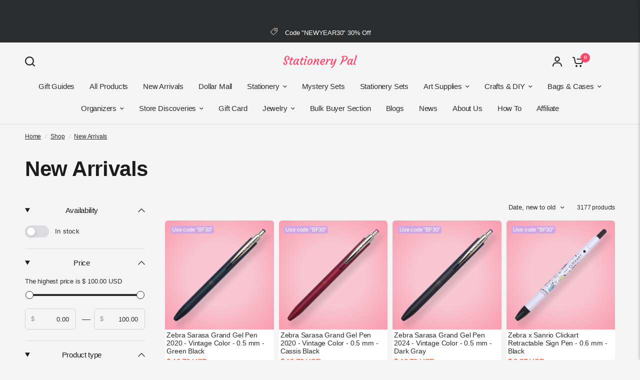

--- FILE ---
content_type: text/html; charset=utf-8
request_url: https://stationerypal.com/collections/new-arrivals?page=2
body_size: 68510
content:
<!doctype html><html class="no-js" lang="en" dir="ltr">
<head>
	<script src="//stationerypal.com/cdn/shop/files/pandectes-rules.js?v=13388830097682781512"></script>
  
	<meta charset="utf-8">
	<meta http-equiv="X-UA-Compatible" content="IE=edge,chrome=1">
	<meta name="viewport" content="width=device-width, initial-scale=1, maximum-scale=5, viewport-fit=cover">
	<meta name="theme-color" content="#f5f5f5">
	<link rel="canonical" href="https://stationerypal.com/collections/new-arrivals?page=2">
	<link rel="preconnect" href="https://cdn.shopify.com" crossorigin>
	<link rel="preload" as="style" href="//stationerypal.com/cdn/shop/t/126/assets/app.css?v=125222287317001990241761883327">
<link rel="preload" as="style" href="//stationerypal.com/cdn/shop/t/126/assets/product-grid.css?v=82089126330015254991764752006">

<link rel="preload" as="image" href="//stationerypal.com/cdn/shop/files/1765874497360-ey2r32rsem.jpg?crop=center&height=375&v=1765875431&width=375" imagesrcset="//stationerypal.com/cdn/shop/files/1765874497360-ey2r32rsem.jpg?v=1765875431&width=375 375w,//stationerypal.com/cdn/shop/files/1765874497360-ey2r32rsem.jpg?v=1765875431&width=1024 1024w" imagesizes="auto">


<link rel="preload" as="script" href="//stationerypal.com/cdn/shop/t/126/assets/header.js?v=6094887744313169711761883327">
<link rel="preload" as="script" href="//stationerypal.com/cdn/shop/t/126/assets/vendor.min.js?v=3813312436454354751761883327">
<link rel="preload" as="script" href="//stationerypal.com/cdn/shop/t/126/assets/app.js?v=108400704246269526571761883327">

<script>
window.lazySizesConfig = window.lazySizesConfig || {};
window.lazySizesConfig.expand = 250;
window.lazySizesConfig.loadMode = 1;
window.lazySizesConfig.loadHidden = false;
</script>


	<link rel="icon" type="image/png" href="//stationerypal.com/cdn/shop/files/favicon.png?crop=center&height=32&v=1614339158&width=32">

	<title>
	New Arrivals &ndash; Page &ndash; Stationery Pal
	</title>

	


<meta property="og:site_name" content="Stationery Pal">
<meta property="og:url" content="https://stationerypal.com/collections/new-arrivals?page=2">
<meta property="og:title" content="New Arrivals">
<meta property="og:type" content="product.group">
<meta property="og:description" content="Stationery Pal exclusive discounts 30% Off on selected items on Adorable Japanese Pens, Papers, Art Supplies, Bullet Journals, Pencil Cases, and Bags. Enjoy Markdowns on 5000+ Hot Items, Plus Get Huge Discounts, Free Gifts, and a Chance to Win in Our Giveaway!"><meta property="og:image" content="http://stationerypal.com/cdn/shop/files/Save_big_on_your_favorite_statoinery_products_1200_x_628_px.png?v=1743050614">
  <meta property="og:image:secure_url" content="https://stationerypal.com/cdn/shop/files/Save_big_on_your_favorite_statoinery_products_1200_x_628_px.png?v=1743050614">
  <meta property="og:image:width" content="1200">
  <meta property="og:image:height" content="628"><meta name="twitter:card" content="summary_large_image">
<meta name="twitter:title" content="New Arrivals">
<meta name="twitter:description" content="Stationery Pal exclusive discounts 30% Off on selected items on Adorable Japanese Pens, Papers, Art Supplies, Bullet Journals, Pencil Cases, and Bags. Enjoy Markdowns on 5000+ Hot Items, Plus Get Huge Discounts, Free Gifts, and a Chance to Win in Our Giveaway!">


	<link href="//stationerypal.com/cdn/shop/t/126/assets/app.css?v=125222287317001990241761883327" rel="stylesheet" type="text/css" media="all" />
	<link href="//stationerypal.com/cdn/shop/t/126/assets/product-grid.css?v=82089126330015254991764752006" rel="stylesheet" type="text/css" media="all" />

	<style data-shopify>
	




		

h1,h2,h3,h4,h5,h6,
	.h1,.h2,.h3,.h4,.h5,.h6,
	.logolink.text-logo,
	.heading-font,
	.h1-xlarge,
	.h1-large,
	blockquote p,
	blockquote span,
	.customer-addresses .my-address .address-index {
		font-style: normal;
		font-weight: 700;
		font-family: Helvetica, Arial, sans-serif;
	}
	body,
	.body-font,
	.thb-product-detail .product-title {
		font-style: normal;
		font-weight: 400;
		font-family: Helvetica, Arial, sans-serif;
	}
	:root {
		--grid-width: 1280px;
		--grid-width-row: 1380px;
		--font-body-scale: 1.0;
		--font-body-line-height-scale: 1.0;
		--font-body-letter-spacing: -0.01em;
		--font-announcement-scale: 1.0;
		--font-body-medium-weight: 500;
    --font-body-bold-weight: 700;
		--font-heading-scale: 1.0;
		--font-heading-line-height-scale: 1.0;
		--font-heading-letter-spacing: -0.01em;
		--font-navigation-scale: 1.0;
		--font-product-price-scale: 1.0;
		--font-product-title-scale: 1.0;
		--font-product-title-line-height-scale: 0.8;
		--button-letter-spacing: 0.0em;

		--block-border-radius: 6px;
		--button-border-radius: 5px;
		--input-border-radius: 5px;

		--bg-body: #f5f5f5;
		--bg-body-rgb: 245,245,245;
		--bg-body-darken: #ededed;
		--payment-terms-background-color: #f5f5f5;
		
		--color-body: #2c2d2e;
		--color-body-rgb: 44,45,46;
		--color-heading: #1a1c1d;
		--color-heading-rgb: 26,28,29;

		--color-accent: #ff476c;
		--color-accent-hover: #ff234f;
		--color-accent-rgb: 255,71,108;
		--color-border: #DADCE0;
		--color-form-border: #D3D3D3;
		--color-overlay-rgb: 159,163,167;

		--shopify-accelerated-checkout-button-block-size: 50px;
		--shopify-accelerated-checkout-inline-alignment: center;
		--shopify-accelerated-checkout-skeleton-animation-duration: 0.25s;
		--shopify-accelerated-checkout-button-border-radius: 5px;--color-drawer-bg: #ffffff;
			--color-drawer-bg-rgb: 255,255,255;--color-announcement-bar-text: #ffffff;--color-announcement-bar-bg: #2C2D2E;--color-secondary-menu-text: #2c2d2e;--color-secondary-menu-bg: #F5F5F5;--color-header-bg: #F5F5F5;
			--color-header-bg-rgb: 245,245,245;--color-header-text: #2c2d2e;
			--color-header-text-rgb: 44,45,46;--color-header-links: #2c2d2e;--color-header-links-hover: #3F72E5;--color-header-icons: #2c2d2e;--color-header-border: #E2E2E2;--solid-button-background: #2c2d2e;
			--solid-button-background-hover: #1b1b1c;--solid-button-label: #ffffff;--white-button-label: #2c2d2e;--color-price: #ee3710;
			--color-price-rgb: 238,55,16;--color-price-discounted: #C62A32;--color-star: #FFAA47;--color-inventory-instock: #279A4B;--color-inventory-lowstock: #e97f32;--section-spacing-mobile: 30px;
		--section-spacing-desktop: 30px;--color-product-card-bg: rgba(0,0,0,0);--color-article-card-bg: #ffffff;--color-badge-text: #ffffff;--color-badge-sold-out: #6d6b6b;--color-badge-sale: #c62a32;--color-badge-preorder: #666666;



--badge-corner-radius: 5px;--color-footer-heading: #FFFFFF;
			--color-footer-heading-rgb: 255,255,255;--color-footer-text: #DADCE0;
			--color-footer-text-rgb: 218,220,224;--color-footer-link: #aaaeb6;--color-footer-link-hover: #FFFFFF;--color-footer-border: #868d94;
			--color-footer-border-rgb: 134,141,148;--color-footer-bg: #2c2d2e;}
</style>

<script async src="https://pagead2.googlesyndication.com/pagead/js/adsbygoogle.js?client=ca-pub-7839348118031886"
     crossorigin="anonymous"></script>
	<script>
		window.theme = window.theme || {};
		theme = {
			settings: {
				money_with_currency_format:"\u003cspan class=money\u003e$ {{amount}} USD\u003c\/span\u003e",
				cart_drawer:false},
			routes: {
				root_url: '/',
				cart_url: '/cart',
				cart_add_url: '/cart/add',
				search_url: '/search',
				cart_change_url: '/cart/change',
				cart_update_url: '/cart/update',
				predictive_search_url: '/search/suggest',
			},
			variantStrings: {
        addToCart: `Add to cart`,
        soldOut: `Sold out`,
        unavailable: `Unavailable`,
        preOrder: `Pre-order`,
      },
			strings: {
				requiresTerms: `You must agree with the terms and conditions of sales to check out`,
				shippingEstimatorNoResults: `Sorry, we do not ship to your address.`,
				shippingEstimatorOneResult: `There is one shipping rate for your address:`,
				shippingEstimatorMultipleResults: `There are several shipping rates for your address:`,
				shippingEstimatorError: `One or more error occurred while retrieving shipping rates:`
			}
		};
	</script>
	<script>window.performance && window.performance.mark && window.performance.mark('shopify.content_for_header.start');</script><meta name="google-site-verification" content="ZNZ3MZsG9dj88FsGMUpoUhrgySt-JJezUZ9TxxKGgck">
<meta name="facebook-domain-verification" content="a2m0warbakd8mhlvzw70mu6z1amm88">
<meta name="facebook-domain-verification" content="a7xaqipyhmqgbbvav35xhtsi57rmct">
<meta id="shopify-digital-wallet" name="shopify-digital-wallet" content="/1169981487/digital_wallets/dialog">
<meta name="shopify-checkout-api-token" content="25e88de9781ee1b570b6bd9d6d56aa91">
<meta id="in-context-paypal-metadata" data-shop-id="1169981487" data-venmo-supported="false" data-environment="production" data-locale="en_US" data-paypal-v4="true" data-currency="USD">
<link rel="alternate" type="application/atom+xml" title="Feed" href="/collections/new-arrivals.atom" />
<link rel="prev" href="/collections/new-arrivals?page=1">
<link rel="next" href="/collections/new-arrivals?page=3">
<link rel="alternate" hreflang="x-default" href="https://stationerypal.com/collections/new-arrivals?page=2">
<link rel="alternate" hreflang="en-US" href="https://stationerypal.com/collections/new-arrivals?page=2">
<link rel="alternate" hreflang="es-US" href="https://stationerypal.com/es/collections/new-arrivals?page=2">
<link rel="alternate" hreflang="de-US" href="https://stationerypal.com/de/collections/new-arrivals?page=2">
<link rel="alternate" type="application/json+oembed" href="https://stationerypal.com/collections/new-arrivals.oembed?page=2">
<script async="async" src="/checkouts/internal/preloads.js?locale=en-US"></script>
<link rel="preconnect" href="https://shop.app" crossorigin="anonymous">
<script async="async" src="https://shop.app/checkouts/internal/preloads.js?locale=en-US&shop_id=1169981487" crossorigin="anonymous"></script>
<script id="apple-pay-shop-capabilities" type="application/json">{"shopId":1169981487,"countryCode":"HK","currencyCode":"USD","merchantCapabilities":["supports3DS"],"merchantId":"gid:\/\/shopify\/Shop\/1169981487","merchantName":"Stationery Pal","requiredBillingContactFields":["postalAddress","email","phone"],"requiredShippingContactFields":["postalAddress","email","phone"],"shippingType":"shipping","supportedNetworks":["visa","masterCard","amex"],"total":{"type":"pending","label":"Stationery Pal","amount":"1.00"},"shopifyPaymentsEnabled":true,"supportsSubscriptions":true}</script>
<script id="shopify-features" type="application/json">{"accessToken":"25e88de9781ee1b570b6bd9d6d56aa91","betas":["rich-media-storefront-analytics"],"domain":"stationerypal.com","predictiveSearch":true,"shopId":1169981487,"locale":"en"}</script>
<script>var Shopify = Shopify || {};
Shopify.shop = "stationery-pal.myshopify.com";
Shopify.locale = "en";
Shopify.currency = {"active":"USD","rate":"1.0"};
Shopify.country = "US";
Shopify.theme = {"name":"Vision 2025 Black Friday Sale","id":138762551363,"schema_name":"Vision","schema_version":"6.1.0","theme_store_id":2053,"role":"main"};
Shopify.theme.handle = "null";
Shopify.theme.style = {"id":null,"handle":null};
Shopify.cdnHost = "stationerypal.com/cdn";
Shopify.routes = Shopify.routes || {};
Shopify.routes.root = "/";</script>
<script type="module">!function(o){(o.Shopify=o.Shopify||{}).modules=!0}(window);</script>
<script>!function(o){function n(){var o=[];function n(){o.push(Array.prototype.slice.apply(arguments))}return n.q=o,n}var t=o.Shopify=o.Shopify||{};t.loadFeatures=n(),t.autoloadFeatures=n()}(window);</script>
<script>
  window.ShopifyPay = window.ShopifyPay || {};
  window.ShopifyPay.apiHost = "shop.app\/pay";
  window.ShopifyPay.redirectState = null;
</script>
<script id="shop-js-analytics" type="application/json">{"pageType":"collection"}</script>
<script defer="defer" async type="module" src="//stationerypal.com/cdn/shopifycloud/shop-js/modules/v2/client.init-shop-cart-sync_IZsNAliE.en.esm.js"></script>
<script defer="defer" async type="module" src="//stationerypal.com/cdn/shopifycloud/shop-js/modules/v2/chunk.common_0OUaOowp.esm.js"></script>
<script type="module">
  await import("//stationerypal.com/cdn/shopifycloud/shop-js/modules/v2/client.init-shop-cart-sync_IZsNAliE.en.esm.js");
await import("//stationerypal.com/cdn/shopifycloud/shop-js/modules/v2/chunk.common_0OUaOowp.esm.js");

  window.Shopify.SignInWithShop?.initShopCartSync?.({"fedCMEnabled":true,"windoidEnabled":true});

</script>
<script>
  window.Shopify = window.Shopify || {};
  if (!window.Shopify.featureAssets) window.Shopify.featureAssets = {};
  window.Shopify.featureAssets['shop-js'] = {"shop-cart-sync":["modules/v2/client.shop-cart-sync_DLOhI_0X.en.esm.js","modules/v2/chunk.common_0OUaOowp.esm.js"],"init-fed-cm":["modules/v2/client.init-fed-cm_C6YtU0w6.en.esm.js","modules/v2/chunk.common_0OUaOowp.esm.js"],"shop-button":["modules/v2/client.shop-button_BCMx7GTG.en.esm.js","modules/v2/chunk.common_0OUaOowp.esm.js"],"shop-cash-offers":["modules/v2/client.shop-cash-offers_BT26qb5j.en.esm.js","modules/v2/chunk.common_0OUaOowp.esm.js","modules/v2/chunk.modal_CGo_dVj3.esm.js"],"init-windoid":["modules/v2/client.init-windoid_B9PkRMql.en.esm.js","modules/v2/chunk.common_0OUaOowp.esm.js"],"init-shop-email-lookup-coordinator":["modules/v2/client.init-shop-email-lookup-coordinator_DZkqjsbU.en.esm.js","modules/v2/chunk.common_0OUaOowp.esm.js"],"shop-toast-manager":["modules/v2/client.shop-toast-manager_Di2EnuM7.en.esm.js","modules/v2/chunk.common_0OUaOowp.esm.js"],"shop-login-button":["modules/v2/client.shop-login-button_BtqW_SIO.en.esm.js","modules/v2/chunk.common_0OUaOowp.esm.js","modules/v2/chunk.modal_CGo_dVj3.esm.js"],"avatar":["modules/v2/client.avatar_BTnouDA3.en.esm.js"],"pay-button":["modules/v2/client.pay-button_CWa-C9R1.en.esm.js","modules/v2/chunk.common_0OUaOowp.esm.js"],"init-shop-cart-sync":["modules/v2/client.init-shop-cart-sync_IZsNAliE.en.esm.js","modules/v2/chunk.common_0OUaOowp.esm.js"],"init-customer-accounts":["modules/v2/client.init-customer-accounts_DenGwJTU.en.esm.js","modules/v2/client.shop-login-button_BtqW_SIO.en.esm.js","modules/v2/chunk.common_0OUaOowp.esm.js","modules/v2/chunk.modal_CGo_dVj3.esm.js"],"init-shop-for-new-customer-accounts":["modules/v2/client.init-shop-for-new-customer-accounts_JdHXxpS9.en.esm.js","modules/v2/client.shop-login-button_BtqW_SIO.en.esm.js","modules/v2/chunk.common_0OUaOowp.esm.js","modules/v2/chunk.modal_CGo_dVj3.esm.js"],"init-customer-accounts-sign-up":["modules/v2/client.init-customer-accounts-sign-up_D6__K_p8.en.esm.js","modules/v2/client.shop-login-button_BtqW_SIO.en.esm.js","modules/v2/chunk.common_0OUaOowp.esm.js","modules/v2/chunk.modal_CGo_dVj3.esm.js"],"checkout-modal":["modules/v2/client.checkout-modal_C_ZQDY6s.en.esm.js","modules/v2/chunk.common_0OUaOowp.esm.js","modules/v2/chunk.modal_CGo_dVj3.esm.js"],"shop-follow-button":["modules/v2/client.shop-follow-button_XetIsj8l.en.esm.js","modules/v2/chunk.common_0OUaOowp.esm.js","modules/v2/chunk.modal_CGo_dVj3.esm.js"],"lead-capture":["modules/v2/client.lead-capture_DvA72MRN.en.esm.js","modules/v2/chunk.common_0OUaOowp.esm.js","modules/v2/chunk.modal_CGo_dVj3.esm.js"],"shop-login":["modules/v2/client.shop-login_ClXNxyh6.en.esm.js","modules/v2/chunk.common_0OUaOowp.esm.js","modules/v2/chunk.modal_CGo_dVj3.esm.js"],"payment-terms":["modules/v2/client.payment-terms_CNlwjfZz.en.esm.js","modules/v2/chunk.common_0OUaOowp.esm.js","modules/v2/chunk.modal_CGo_dVj3.esm.js"]};
</script>
<script>(function() {
  var isLoaded = false;
  function asyncLoad() {
    if (isLoaded) return;
    isLoaded = true;
    var urls = ["\/\/cdn.shopify.com\/proxy\/3cc9308efa0f9944c70f4ef2bf94280f2d4033a67e68698830ef1465a5cc70bc\/api.goaffpro.com\/loader.js?shop=stationery-pal.myshopify.com\u0026sp-cache-control=cHVibGljLCBtYXgtYWdlPTkwMA","https:\/\/ecommplugins-scripts.trustpilot.com\/v2.1\/js\/header.min.js?settings=eyJrZXkiOiJ0RktUTjZYMFR3YkZ0bk1WIiwicyI6InNrdSJ9\u0026v=2.5\u0026shop=stationery-pal.myshopify.com","https:\/\/ecommplugins-trustboxsettings.trustpilot.com\/stationery-pal.myshopify.com.js?settings=1699366262245\u0026shop=stationery-pal.myshopify.com","https:\/\/widget.trustpilot.com\/bootstrap\/v5\/tp.widget.sync.bootstrap.min.js?shop=stationery-pal.myshopify.com","https:\/\/widget.trustpilot.com\/bootstrap\/v5\/tp.widget.sync.bootstrap.min.js?shop=stationery-pal.myshopify.com","https:\/\/widget.trustpilot.com\/bootstrap\/v5\/tp.widget.sync.bootstrap.min.js?shop=stationery-pal.myshopify.com"];
    for (var i = 0; i < urls.length; i++) {
      var s = document.createElement('script');
      s.type = 'text/javascript';
      s.async = true;
      s.src = urls[i];
      var x = document.getElementsByTagName('script')[0];
      x.parentNode.insertBefore(s, x);
    }
  };
  if(window.attachEvent) {
    window.attachEvent('onload', asyncLoad);
  } else {
    window.addEventListener('load', asyncLoad, false);
  }
})();</script>
<script id="__st">var __st={"a":1169981487,"offset":28800,"reqid":"44a559d7-3258-4fe6-baf6-858b5e5dc96c-1768456389","pageurl":"stationerypal.com\/collections\/new-arrivals?page=2","u":"93507ebd911c","p":"collection","rtyp":"collection","rid":38284361775};</script>
<script>window.ShopifyPaypalV4VisibilityTracking = true;</script>
<script id="captcha-bootstrap">!function(){'use strict';const t='contact',e='account',n='new_comment',o=[[t,t],['blogs',n],['comments',n],[t,'customer']],c=[[e,'customer_login'],[e,'guest_login'],[e,'recover_customer_password'],[e,'create_customer']],r=t=>t.map((([t,e])=>`form[action*='/${t}']:not([data-nocaptcha='true']) input[name='form_type'][value='${e}']`)).join(','),a=t=>()=>t?[...document.querySelectorAll(t)].map((t=>t.form)):[];function s(){const t=[...o],e=r(t);return a(e)}const i='password',u='form_key',d=['recaptcha-v3-token','g-recaptcha-response','h-captcha-response',i],f=()=>{try{return window.sessionStorage}catch{return}},m='__shopify_v',_=t=>t.elements[u];function p(t,e,n=!1){try{const o=window.sessionStorage,c=JSON.parse(o.getItem(e)),{data:r}=function(t){const{data:e,action:n}=t;return t[m]||n?{data:e,action:n}:{data:t,action:n}}(c);for(const[e,n]of Object.entries(r))t.elements[e]&&(t.elements[e].value=n);n&&o.removeItem(e)}catch(o){console.error('form repopulation failed',{error:o})}}const l='form_type',E='cptcha';function T(t){t.dataset[E]=!0}const w=window,h=w.document,L='Shopify',v='ce_forms',y='captcha';let A=!1;((t,e)=>{const n=(g='f06e6c50-85a8-45c8-87d0-21a2b65856fe',I='https://cdn.shopify.com/shopifycloud/storefront-forms-hcaptcha/ce_storefront_forms_captcha_hcaptcha.v1.5.2.iife.js',D={infoText:'Protected by hCaptcha',privacyText:'Privacy',termsText:'Terms'},(t,e,n)=>{const o=w[L][v],c=o.bindForm;if(c)return c(t,g,e,D).then(n);var r;o.q.push([[t,g,e,D],n]),r=I,A||(h.body.append(Object.assign(h.createElement('script'),{id:'captcha-provider',async:!0,src:r})),A=!0)});var g,I,D;w[L]=w[L]||{},w[L][v]=w[L][v]||{},w[L][v].q=[],w[L][y]=w[L][y]||{},w[L][y].protect=function(t,e){n(t,void 0,e),T(t)},Object.freeze(w[L][y]),function(t,e,n,w,h,L){const[v,y,A,g]=function(t,e,n){const i=e?o:[],u=t?c:[],d=[...i,...u],f=r(d),m=r(i),_=r(d.filter((([t,e])=>n.includes(e))));return[a(f),a(m),a(_),s()]}(w,h,L),I=t=>{const e=t.target;return e instanceof HTMLFormElement?e:e&&e.form},D=t=>v().includes(t);t.addEventListener('submit',(t=>{const e=I(t);if(!e)return;const n=D(e)&&!e.dataset.hcaptchaBound&&!e.dataset.recaptchaBound,o=_(e),c=g().includes(e)&&(!o||!o.value);(n||c)&&t.preventDefault(),c&&!n&&(function(t){try{if(!f())return;!function(t){const e=f();if(!e)return;const n=_(t);if(!n)return;const o=n.value;o&&e.removeItem(o)}(t);const e=Array.from(Array(32),(()=>Math.random().toString(36)[2])).join('');!function(t,e){_(t)||t.append(Object.assign(document.createElement('input'),{type:'hidden',name:u})),t.elements[u].value=e}(t,e),function(t,e){const n=f();if(!n)return;const o=[...t.querySelectorAll(`input[type='${i}']`)].map((({name:t})=>t)),c=[...d,...o],r={};for(const[a,s]of new FormData(t).entries())c.includes(a)||(r[a]=s);n.setItem(e,JSON.stringify({[m]:1,action:t.action,data:r}))}(t,e)}catch(e){console.error('failed to persist form',e)}}(e),e.submit())}));const S=(t,e)=>{t&&!t.dataset[E]&&(n(t,e.some((e=>e===t))),T(t))};for(const o of['focusin','change'])t.addEventListener(o,(t=>{const e=I(t);D(e)&&S(e,y())}));const B=e.get('form_key'),M=e.get(l),P=B&&M;t.addEventListener('DOMContentLoaded',(()=>{const t=y();if(P)for(const e of t)e.elements[l].value===M&&p(e,B);[...new Set([...A(),...v().filter((t=>'true'===t.dataset.shopifyCaptcha))])].forEach((e=>S(e,t)))}))}(h,new URLSearchParams(w.location.search),n,t,e,['guest_login'])})(!0,!0)}();</script>
<script integrity="sha256-4kQ18oKyAcykRKYeNunJcIwy7WH5gtpwJnB7kiuLZ1E=" data-source-attribution="shopify.loadfeatures" defer="defer" src="//stationerypal.com/cdn/shopifycloud/storefront/assets/storefront/load_feature-a0a9edcb.js" crossorigin="anonymous"></script>
<script crossorigin="anonymous" defer="defer" src="//stationerypal.com/cdn/shopifycloud/storefront/assets/shopify_pay/storefront-65b4c6d7.js?v=20250812"></script>
<script data-source-attribution="shopify.dynamic_checkout.dynamic.init">var Shopify=Shopify||{};Shopify.PaymentButton=Shopify.PaymentButton||{isStorefrontPortableWallets:!0,init:function(){window.Shopify.PaymentButton.init=function(){};var t=document.createElement("script");t.src="https://stationerypal.com/cdn/shopifycloud/portable-wallets/latest/portable-wallets.en.js",t.type="module",document.head.appendChild(t)}};
</script>
<script data-source-attribution="shopify.dynamic_checkout.buyer_consent">
  function portableWalletsHideBuyerConsent(e){var t=document.getElementById("shopify-buyer-consent"),n=document.getElementById("shopify-subscription-policy-button");t&&n&&(t.classList.add("hidden"),t.setAttribute("aria-hidden","true"),n.removeEventListener("click",e))}function portableWalletsShowBuyerConsent(e){var t=document.getElementById("shopify-buyer-consent"),n=document.getElementById("shopify-subscription-policy-button");t&&n&&(t.classList.remove("hidden"),t.removeAttribute("aria-hidden"),n.addEventListener("click",e))}window.Shopify?.PaymentButton&&(window.Shopify.PaymentButton.hideBuyerConsent=portableWalletsHideBuyerConsent,window.Shopify.PaymentButton.showBuyerConsent=portableWalletsShowBuyerConsent);
</script>
<script data-source-attribution="shopify.dynamic_checkout.cart.bootstrap">document.addEventListener("DOMContentLoaded",(function(){function t(){return document.querySelector("shopify-accelerated-checkout-cart, shopify-accelerated-checkout")}if(t())Shopify.PaymentButton.init();else{new MutationObserver((function(e,n){t()&&(Shopify.PaymentButton.init(),n.disconnect())})).observe(document.body,{childList:!0,subtree:!0})}}));
</script>
<link id="shopify-accelerated-checkout-styles" rel="stylesheet" media="screen" href="https://stationerypal.com/cdn/shopifycloud/portable-wallets/latest/accelerated-checkout-backwards-compat.css" crossorigin="anonymous">
<style id="shopify-accelerated-checkout-cart">
        #shopify-buyer-consent {
  margin-top: 1em;
  display: inline-block;
  width: 100%;
}

#shopify-buyer-consent.hidden {
  display: none;
}

#shopify-subscription-policy-button {
  background: none;
  border: none;
  padding: 0;
  text-decoration: underline;
  font-size: inherit;
  cursor: pointer;
}

#shopify-subscription-policy-button::before {
  box-shadow: none;
}

      </style>

<script>window.performance && window.performance.mark && window.performance.mark('shopify.content_for_header.end');</script> <!-- Header hook for plugins -->

	<script>document.documentElement.className = document.documentElement.className.replace('no-js', 'js');</script>
	

<!-- Microsoft Clarity -->
    
<script type="text/javascript">
    (function(c,l,a,r,i,t,y){
        c[a]=c[a]||function(){(c[a].q=c[a].q||[]).push(arguments)};
        t=l.createElement(r);t.async=1;t.src="https://www.clarity.ms/tag/"+i;
        y=l.getElementsByTagName(r)[0];y.parentNode.insertBefore(t,y);
    })(window, document, "clarity", "script", "luqrl5frgw");
</script>

    
<!-- Microsoft UET Tag -->
	
<script>(function(w,d,t,r,u){var f,n,i;w[u]=w[u]||[],f=function(){var o={ti:"187115584", tm:"shpfy_ui", enableAutoSpaTracking: true};o.q=w[u],w[u]=new UET(o),w[u].push("pageLoad")},n=d.createElement(t),n.src=r,n.async=1,n.onload=n.onreadystatechange=function(){var s=this.readyState;s&&s!=="loaded"&&s!=="complete"||(f(),n.onload=n.onreadystatechange=null)},i=d.getElementsByTagName(t)[0],i.parentNode.insertBefore(n,i)})(window,document,"script","//bat.bing.com/bat.js","uetq");</script>
	<script>
   // Add this script right after your base UET tag code
   window.uetq = window.uetq || [];
   window.uetq.push('set', { 'pid': { 
      'em': 'contoso@example.com', // Replace with the variable that holds the user's email address. 
      'ph': '+14250000000', // Replace with the variable that holds the user's phone number. 
   } });
</script>
    <script>window.uetq = window.uetq || [];window.uetq.push('event', '', {"revenue_value":Replace_with_Variable_Revenue_Function(),"currency":"USD"});</script>
	
<!-- Google tag (gtag.js) -->
<script async src="https://www.googletagmanager.com/gtag/js?id=AW-851357371"></script>
<script>
window.dataLayer = window.dataLayer || [];
function gtag(){dataLayer.push(arguments);}
gtag('js', new Date());

gtag('config', 'AW-851357371');
</script>

<!-- TrustBox script -->
<script type="text/javascript" src="//widget.trustpilot.com/bootstrap/v5/tp.widget.bootstrap.min.js" async></script>
<!-- End TrustBox script -->

  


<!-- BEGIN app block: shopify://apps/pandectes-gdpr/blocks/banner/58c0baa2-6cc1-480c-9ea6-38d6d559556a --><script>
  if (new URL(window.location.href).searchParams.get('trace') === '*') {
    console.log('pandectes metafields', {"banner":{"store":{"id":1169981487,"plan":"plus","theme":"Vision 2025 New Year","primaryLocale":"en","adminMode":false,"headless":false,"storefrontRootDomain":"","checkoutRootDomain":"","storefrontAccessToken":""},"tsPublished":1744868298,"declaration":{"showPurpose":false,"showProvider":false,"declIntroText":"We use cookies to optimize website functionality, analyze the performance, and provide personalized experience to you. Some cookies are essential to make the website operate and function correctly. Those cookies cannot be disabled. In this window you can manage your preference of cookies.","showDateGenerated":true},"language":{"unpublished":[],"languageMode":"Single","fallbackLanguage":"en","languageDetection":"browser","languagesSupported":[]},"texts":{"managed":{"headerText":{"en":"We respect your privacy"},"consentText":{"en":"This website uses cookies to ensure you get the best experience."},"linkText":{"en":"Learn more"},"imprintText":{"en":"Imprint"},"googleLinkText":{"en":"Google's Privacy Terms"},"allowButtonText":{"en":"Accept"},"denyButtonText":{"en":"Decline"},"dismissButtonText":{"en":"Ok"},"leaveSiteButtonText":{"en":"Leave this site"},"preferencesButtonText":{"en":"Preferences"},"cookiePolicyText":{"en":"Cookie policy"},"preferencesPopupTitleText":{"en":"Manage consent preferences"},"preferencesPopupIntroText":{"en":"We use cookies to optimize website functionality, analyze the performance, and provide personalized experience to you. Some cookies are essential to make the website operate and function correctly. Those cookies cannot be disabled. In this window you can manage your preference of cookies."},"preferencesPopupSaveButtonText":{"en":"Save preferences"},"preferencesPopupCloseButtonText":{"en":"Close"},"preferencesPopupAcceptAllButtonText":{"en":"Accept all"},"preferencesPopupRejectAllButtonText":{"en":"Reject all"},"cookiesDetailsText":{"en":"Cookies details"},"preferencesPopupAlwaysAllowedText":{"en":"Always allowed"},"accessSectionParagraphText":{"en":"You have the right to request access to your data at any time."},"accessSectionTitleText":{"en":"Data portability"},"accessSectionAccountInfoActionText":{"en":"Personal data"},"accessSectionDownloadReportActionText":{"en":"Request export"},"accessSectionGDPRRequestsActionText":{"en":"Data subject requests"},"accessSectionOrdersRecordsActionText":{"en":"Orders"},"rectificationSectionParagraphText":{"en":"You have the right to request your data to be updated whenever you think it is appropriate."},"rectificationSectionTitleText":{"en":"Data Rectification"},"rectificationCommentPlaceholder":{"en":"Describe what you want to be updated"},"rectificationCommentValidationError":{"en":"Comment is required"},"rectificationSectionEditAccountActionText":{"en":"Request an update"},"erasureSectionTitleText":{"en":"Right to be forgotten"},"erasureSectionParagraphText":{"en":"You have the right to ask all your data to be erased. After that, you will no longer be able to access your account."},"erasureSectionRequestDeletionActionText":{"en":"Request personal data deletion"},"consentDate":{"en":"Consent date"},"consentId":{"en":"Consent ID"},"consentSectionChangeConsentActionText":{"en":"Change consent preference"},"consentSectionConsentedText":{"en":"You consented to the cookies policy of this website on"},"consentSectionNoConsentText":{"en":"You have not consented to the cookies policy of this website."},"consentSectionTitleText":{"en":"Your cookie consent"},"consentStatus":{"en":"Consent preference"},"confirmationFailureMessage":{"en":"Your request was not verified. Please try again and if problem persists, contact store owner for assistance"},"confirmationFailureTitle":{"en":"A problem occurred"},"confirmationSuccessMessage":{"en":"We will soon get back to you as to your request."},"confirmationSuccessTitle":{"en":"Your request is verified"},"guestsSupportEmailFailureMessage":{"en":"Your request was not submitted. Please try again and if problem persists, contact store owner for assistance."},"guestsSupportEmailFailureTitle":{"en":"A problem occurred"},"guestsSupportEmailPlaceholder":{"en":"E-mail address"},"guestsSupportEmailSuccessMessage":{"en":"If you are registered as a customer of this store, you will soon receive an email with instructions on how to proceed."},"guestsSupportEmailSuccessTitle":{"en":"Thank you for your request"},"guestsSupportEmailValidationError":{"en":"Email is not valid"},"guestsSupportInfoText":{"en":"Please login with your customer account to further proceed."},"submitButton":{"en":"Submit"},"submittingButton":{"en":"Submitting..."},"cancelButton":{"en":"Cancel"},"declIntroText":{"en":"We use cookies to optimize website functionality, analyze the performance, and provide personalized experience to you. Some cookies are essential to make the website operate and function correctly. Those cookies cannot be disabled. In this window you can manage your preference of cookies."},"declName":{"en":"Name"},"declPurpose":{"en":"Purpose"},"declType":{"en":"Type"},"declRetention":{"en":"Retention"},"declProvider":{"en":"Provider"},"declFirstParty":{"en":"First-party"},"declThirdParty":{"en":"Third-party"},"declSeconds":{"en":"seconds"},"declMinutes":{"en":"minutes"},"declHours":{"en":"hours"},"declDays":{"en":"days"},"declMonths":{"en":"months"},"declYears":{"en":"years"},"declSession":{"en":"Session"},"declDomain":{"en":"Domain"},"declPath":{"en":"Path"}},"categories":{"strictlyNecessaryCookiesTitleText":{"en":"Strictly necessary cookies"},"strictlyNecessaryCookiesDescriptionText":{"en":"These cookies are essential in order to enable you to move around the website and use its features, such as accessing secure areas of the website. The website cannot function properly without these cookies."},"functionalityCookiesTitleText":{"en":"Functional cookies"},"functionalityCookiesDescriptionText":{"en":"These cookies enable the site to provide enhanced functionality and personalisation. They may be set by us or by third party providers whose services we have added to our pages. If you do not allow these cookies then some or all of these services may not function properly."},"performanceCookiesTitleText":{"en":"Performance cookies"},"performanceCookiesDescriptionText":{"en":"These cookies enable us to monitor and improve the performance of our website. For example, they allow us to count visits, identify traffic sources and see which parts of the site are most popular."},"targetingCookiesTitleText":{"en":"Targeting cookies"},"targetingCookiesDescriptionText":{"en":"These cookies may be set through our site by our advertising partners. They may be used by those companies to build a profile of your interests and show you relevant adverts on other sites.    They do not store directly personal information, but are based on uniquely identifying your browser and internet device. If you do not allow these cookies, you will experience less targeted advertising."},"unclassifiedCookiesTitleText":{"en":"Unclassified cookies"},"unclassifiedCookiesDescriptionText":{"en":"Unclassified cookies are cookies that we are in the process of classifying, together with the providers of individual cookies."}},"auto":{}},"library":{"previewMode":false,"fadeInTimeout":0,"defaultBlocked":0,"showLink":true,"showImprintLink":false,"showGoogleLink":false,"enabled":true,"cookie":{"expiryDays":365,"secure":true,"domain":""},"dismissOnScroll":false,"dismissOnWindowClick":false,"dismissOnTimeout":false,"palette":{"popup":{"background":"#FFFFFF","backgroundForCalculations":{"a":1,"b":255,"g":255,"r":255},"text":"#000000"},"button":{"background":"transparent","backgroundForCalculations":{"a":1,"b":255,"g":255,"r":255},"text":"#000000","textForCalculation":{"a":1,"b":0,"g":0,"r":0},"border":"#000000"}},"content":{"href":"https:\/\/stationery-pal.myshopify.com\/policies\/privacy-policy","imprintHref":"\/","close":"\u0026#10005;","target":"","logo":"\u003cimg class=\"cc-banner-logo\" style=\"max-height: 40px;\" src=\"https:\/\/stationery-pal.myshopify.com\/cdn\/shop\/files\/pandectes-banner-logo.png\" alt=\"logo\" \/\u003e"},"window":"\u003cdiv role=\"dialog\" aria-live=\"polite\" aria-label=\"cookieconsent\" aria-describedby=\"cookieconsent:desc\" id=\"pandectes-banner\" class=\"cc-window-wrapper cc-bottom-right-wrapper\"\u003e\u003cdiv class=\"pd-cookie-banner-window cc-window {{classes}}\"\u003e\u003c!--googleoff: all--\u003e{{children}}\u003c!--googleon: all--\u003e\u003c\/div\u003e\u003c\/div\u003e","compliance":{"custom":"\u003cdiv class=\"cc-compliance cc-highlight\"\u003e{{preferences}}{{deny}}{{allow}}\u003c\/div\u003e"},"type":"custom","layouts":{"basic":"{{logo}}{{messagelink}}{{compliance}}{{close}}"},"position":"bottom-right","theme":"wired","revokable":false,"animateRevokable":false,"revokableReset":false,"revokableLogoUrl":"https:\/\/stationery-pal.myshopify.com\/cdn\/shop\/files\/pandectes-reopen-logo.png","revokablePlacement":"bottom-left","revokableMarginHorizontal":15,"revokableMarginVertical":15,"static":false,"autoAttach":true,"hasTransition":true,"blacklistPage":[""],"elements":{"close":"\u003cbutton aria-label=\"dismiss cookie message\" type=\"button\" tabindex=\"0\" class=\"cc-close\"\u003e{{close}}\u003c\/button\u003e","dismiss":"\u003cbutton aria-label=\"dismiss cookie message\" type=\"button\" tabindex=\"0\" class=\"cc-btn cc-btn-decision cc-dismiss\"\u003e{{dismiss}}\u003c\/button\u003e","allow":"\u003cbutton aria-label=\"allow cookies\" type=\"button\" tabindex=\"0\" class=\"cc-btn cc-btn-decision cc-allow\"\u003e{{allow}}\u003c\/button\u003e","deny":"\u003cbutton aria-label=\"deny cookies\" type=\"button\" tabindex=\"0\" class=\"cc-btn cc-btn-decision cc-deny\"\u003e{{deny}}\u003c\/button\u003e","preferences":"\u003cbutton aria-label=\"settings cookies\" tabindex=\"0\" type=\"button\" class=\"cc-btn cc-settings\" onclick=\"Pandectes.fn.openPreferences()\"\u003e{{preferences}}\u003c\/button\u003e"}},"geolocation":{"auOnly":true,"brOnly":true,"caOnly":true,"chOnly":true,"euOnly":true,"jpOnly":true,"nzOnly":true,"thOnly":true,"zaOnly":true,"canadaOnly":true,"globalVisibility":false},"dsr":{"guestsSupport":false,"accessSectionDownloadReportAuto":false},"banner":{"resetTs":1690423381,"extraCss":"        .cc-banner-logo {max-width: 24em!important;}    @media(min-width: 768px) {.cc-window.cc-floating{max-width: 24em!important;width: 24em!important;}}    .cc-message, .pd-cookie-banner-window .cc-header, .cc-logo {text-align: left}    .cc-window-wrapper{z-index: 2147483647;}    .cc-window{z-index: 2147483647;font-family: inherit;}    .pd-cookie-banner-window .cc-header{font-family: inherit;}    .pd-cp-ui{font-family: inherit; background-color: #FFFFFF;color:#000000;}    button.pd-cp-btn, a.pd-cp-btn{}    input + .pd-cp-preferences-slider{background-color: rgba(0, 0, 0, 0.3)}    .pd-cp-scrolling-section::-webkit-scrollbar{background-color: rgba(0, 0, 0, 0.3)}    input:checked + .pd-cp-preferences-slider{background-color: rgba(0, 0, 0, 1)}    .pd-cp-scrolling-section::-webkit-scrollbar-thumb {background-color: rgba(0, 0, 0, 1)}    .pd-cp-ui-close{color:#000000;}    .pd-cp-preferences-slider:before{background-color: #FFFFFF}    .pd-cp-title:before {border-color: #000000!important}    .pd-cp-preferences-slider{background-color:#000000}    .pd-cp-toggle{color:#000000!important}    @media(max-width:699px) {.pd-cp-ui-close-top svg {fill: #000000}}    .pd-cp-toggle:hover,.pd-cp-toggle:visited,.pd-cp-toggle:active{color:#000000!important}    .pd-cookie-banner-window {}  margin-top: 40px;","customJavascript":{},"showPoweredBy":false,"logoHeight":40,"revokableTrigger":false,"hybridStrict":false,"cookiesBlockedByDefault":"0","isActive":true,"implicitSavePreferences":false,"cookieIcon":false,"blockBots":false,"showCookiesDetails":true,"hasTransition":true,"blockingPage":false,"showOnlyLandingPage":false,"leaveSiteUrl":"https:\/\/www.google.com","linkRespectStoreLang":false},"cookies":{"0":[{"name":"keep_alive","type":"http","domain":"stationerypal.com","path":"\/","provider":"Shopify","firstParty":true,"retention":"30 minute(s)","expires":30,"unit":"declMinutes","purpose":{"en":"Used in connection with buyer localization."}},{"name":"secure_customer_sig","type":"http","domain":"stationerypal.com","path":"\/","provider":"Shopify","firstParty":true,"retention":"1 year(s)","expires":1,"unit":"declYears","purpose":{"en":"Used in connection with customer login."}},{"name":"localization","type":"http","domain":"stationerypal.com","path":"\/","provider":"Shopify","firstParty":true,"retention":"1 year(s)","expires":1,"unit":"declYears","purpose":{"en":"Shopify store localization"}},{"name":"shopify_pay_redirect","type":"http","domain":"stationerypal.com","path":"\/","provider":"Shopify","firstParty":true,"retention":"60 minute(s)","expires":60,"unit":"declMinutes","purpose":{"en":"Used in connection with checkout."}},{"name":"_cmp_a","type":"http","domain":".stationerypal.com","path":"\/","provider":"Shopify","firstParty":true,"retention":"24 hour(s)","expires":24,"unit":"declHours","purpose":{"en":"Used for managing customer privacy settings."}},{"name":"_secure_session_id","type":"http","domain":"stationerypal.com","path":"\/","provider":"Shopify","firstParty":true,"retention":"24 hour(s)","expires":24,"unit":"declHours","purpose":{"en":"Used in connection with navigation through a storefront."}},{"name":"cart_currency","type":"http","domain":"stationerypal.com","path":"\/","provider":"Shopify","firstParty":true,"retention":"14 day(s)","expires":14,"unit":"declDays","purpose":{"en":"Used in connection with shopping cart."}}],"1":[],"2":[{"name":"_y","type":"http","domain":".stationerypal.com","path":"\/","provider":"Shopify","firstParty":true,"retention":"1 year(s)","expires":1,"unit":"declYears","purpose":{"en":"Shopify analytics."}},{"name":"_s","type":"http","domain":".stationerypal.com","path":"\/","provider":"Shopify","firstParty":true,"retention":"30 minute(s)","expires":30,"unit":"declMinutes","purpose":{"en":"Shopify analytics."}},{"name":"_shopify_s","type":"http","domain":".stationerypal.com","path":"\/","provider":"Shopify","firstParty":true,"retention":"30 minute(s)","expires":30,"unit":"declMinutes","purpose":{"en":"Shopify analytics."}},{"name":"_orig_referrer","type":"http","domain":".stationerypal.com","path":"\/","provider":"Shopify","firstParty":true,"retention":"14 day(s)","expires":14,"unit":"declDays","purpose":{"en":"Tracks landing pages."}},{"name":"_landing_page","type":"http","domain":".stationerypal.com","path":"\/","provider":"Shopify","firstParty":true,"retention":"14 day(s)","expires":14,"unit":"declDays","purpose":{"en":"Tracks landing pages."}},{"name":"_shopify_y","type":"http","domain":".stationerypal.com","path":"\/","provider":"Shopify","firstParty":true,"retention":"1 year(s)","expires":1,"unit":"declYears","purpose":{"en":"Shopify analytics."}},{"name":"_shopify_sa_t","type":"http","domain":".stationerypal.com","path":"\/","provider":"Shopify","firstParty":true,"retention":"30 minute(s)","expires":30,"unit":"declMinutes","purpose":{"en":"Shopify analytics relating to marketing \u0026 referrals."}},{"name":"_shopify_sa_p","type":"http","domain":".stationerypal.com","path":"\/","provider":"Shopify","firstParty":true,"retention":"30 minute(s)","expires":30,"unit":"declMinutes","purpose":{"en":"Shopify analytics relating to marketing \u0026 referrals."}},{"name":"_gat","type":"http","domain":".stationerypal.com","path":"\/","provider":"Google","firstParty":true,"retention":"25 second(s)","expires":25,"unit":"declSeconds","purpose":{"en":"Cookie is placed by Google Analytics to filter requests from bots."}}],"4":[],"8":[{"name":"_ttp","type":"http","domain":".tiktok.com","path":"\/","provider":"Unknown","firstParty":true,"retention":"1 year(s)","expires":1,"unit":"declYears","purpose":{"en":""}},{"name":"laravel_session","type":"http","domain":"cb-analytics.zend-apps.com","path":"\/","provider":"Unknown","firstParty":true,"retention":"2 hour(s)","expires":2,"unit":"declHours","purpose":{"en":""}}]},"blocker":{"isActive":false,"googleConsentMode":{"id":"","analyticsId":"","isActive":true,"adStorageCategory":4,"analyticsStorageCategory":2,"personalizationStorageCategory":1,"functionalityStorageCategory":1,"customEvent":true,"securityStorageCategory":0,"redactData":true,"urlPassthrough":false},"facebookPixel":{"id":"","isActive":false,"ldu":false},"microsoft":{},"rakuten":{"isActive":false,"cmp":false,"ccpa":false},"gpcIsActive":false,"defaultBlocked":0,"patterns":{"whiteList":[],"blackList":{"1":[],"2":[],"4":[],"8":[]},"iframesWhiteList":[],"iframesBlackList":{"1":[],"2":[],"4":[],"8":[]},"beaconsWhiteList":[],"beaconsBlackList":{"1":[],"2":[],"4":[],"8":[]}}}},"tcfIsActive":false});
  }
</script>

  
    
      <!-- TCF is active, scripts are loaded above -->
      
      <script>
        
          window.PandectesSettings = {"store":{"id":1169981487,"plan":"plus","theme":"Vision 2025 New Year","primaryLocale":"en","adminMode":false,"headless":false,"storefrontRootDomain":"","checkoutRootDomain":"","storefrontAccessToken":""},"tsPublished":1744868298,"declaration":{"showPurpose":false,"showProvider":false,"declIntroText":"We use cookies to optimize website functionality, analyze the performance, and provide personalized experience to you. Some cookies are essential to make the website operate and function correctly. Those cookies cannot be disabled. In this window you can manage your preference of cookies.","showDateGenerated":true},"language":{"unpublished":[],"languageMode":"Single","fallbackLanguage":"en","languageDetection":"browser","languagesSupported":[]},"texts":{"managed":{"headerText":{"en":"We respect your privacy"},"consentText":{"en":"This website uses cookies to ensure you get the best experience."},"linkText":{"en":"Learn more"},"imprintText":{"en":"Imprint"},"googleLinkText":{"en":"Google's Privacy Terms"},"allowButtonText":{"en":"Accept"},"denyButtonText":{"en":"Decline"},"dismissButtonText":{"en":"Ok"},"leaveSiteButtonText":{"en":"Leave this site"},"preferencesButtonText":{"en":"Preferences"},"cookiePolicyText":{"en":"Cookie policy"},"preferencesPopupTitleText":{"en":"Manage consent preferences"},"preferencesPopupIntroText":{"en":"We use cookies to optimize website functionality, analyze the performance, and provide personalized experience to you. Some cookies are essential to make the website operate and function correctly. Those cookies cannot be disabled. In this window you can manage your preference of cookies."},"preferencesPopupSaveButtonText":{"en":"Save preferences"},"preferencesPopupCloseButtonText":{"en":"Close"},"preferencesPopupAcceptAllButtonText":{"en":"Accept all"},"preferencesPopupRejectAllButtonText":{"en":"Reject all"},"cookiesDetailsText":{"en":"Cookies details"},"preferencesPopupAlwaysAllowedText":{"en":"Always allowed"},"accessSectionParagraphText":{"en":"You have the right to request access to your data at any time."},"accessSectionTitleText":{"en":"Data portability"},"accessSectionAccountInfoActionText":{"en":"Personal data"},"accessSectionDownloadReportActionText":{"en":"Request export"},"accessSectionGDPRRequestsActionText":{"en":"Data subject requests"},"accessSectionOrdersRecordsActionText":{"en":"Orders"},"rectificationSectionParagraphText":{"en":"You have the right to request your data to be updated whenever you think it is appropriate."},"rectificationSectionTitleText":{"en":"Data Rectification"},"rectificationCommentPlaceholder":{"en":"Describe what you want to be updated"},"rectificationCommentValidationError":{"en":"Comment is required"},"rectificationSectionEditAccountActionText":{"en":"Request an update"},"erasureSectionTitleText":{"en":"Right to be forgotten"},"erasureSectionParagraphText":{"en":"You have the right to ask all your data to be erased. After that, you will no longer be able to access your account."},"erasureSectionRequestDeletionActionText":{"en":"Request personal data deletion"},"consentDate":{"en":"Consent date"},"consentId":{"en":"Consent ID"},"consentSectionChangeConsentActionText":{"en":"Change consent preference"},"consentSectionConsentedText":{"en":"You consented to the cookies policy of this website on"},"consentSectionNoConsentText":{"en":"You have not consented to the cookies policy of this website."},"consentSectionTitleText":{"en":"Your cookie consent"},"consentStatus":{"en":"Consent preference"},"confirmationFailureMessage":{"en":"Your request was not verified. Please try again and if problem persists, contact store owner for assistance"},"confirmationFailureTitle":{"en":"A problem occurred"},"confirmationSuccessMessage":{"en":"We will soon get back to you as to your request."},"confirmationSuccessTitle":{"en":"Your request is verified"},"guestsSupportEmailFailureMessage":{"en":"Your request was not submitted. Please try again and if problem persists, contact store owner for assistance."},"guestsSupportEmailFailureTitle":{"en":"A problem occurred"},"guestsSupportEmailPlaceholder":{"en":"E-mail address"},"guestsSupportEmailSuccessMessage":{"en":"If you are registered as a customer of this store, you will soon receive an email with instructions on how to proceed."},"guestsSupportEmailSuccessTitle":{"en":"Thank you for your request"},"guestsSupportEmailValidationError":{"en":"Email is not valid"},"guestsSupportInfoText":{"en":"Please login with your customer account to further proceed."},"submitButton":{"en":"Submit"},"submittingButton":{"en":"Submitting..."},"cancelButton":{"en":"Cancel"},"declIntroText":{"en":"We use cookies to optimize website functionality, analyze the performance, and provide personalized experience to you. Some cookies are essential to make the website operate and function correctly. Those cookies cannot be disabled. In this window you can manage your preference of cookies."},"declName":{"en":"Name"},"declPurpose":{"en":"Purpose"},"declType":{"en":"Type"},"declRetention":{"en":"Retention"},"declProvider":{"en":"Provider"},"declFirstParty":{"en":"First-party"},"declThirdParty":{"en":"Third-party"},"declSeconds":{"en":"seconds"},"declMinutes":{"en":"minutes"},"declHours":{"en":"hours"},"declDays":{"en":"days"},"declMonths":{"en":"months"},"declYears":{"en":"years"},"declSession":{"en":"Session"},"declDomain":{"en":"Domain"},"declPath":{"en":"Path"}},"categories":{"strictlyNecessaryCookiesTitleText":{"en":"Strictly necessary cookies"},"strictlyNecessaryCookiesDescriptionText":{"en":"These cookies are essential in order to enable you to move around the website and use its features, such as accessing secure areas of the website. The website cannot function properly without these cookies."},"functionalityCookiesTitleText":{"en":"Functional cookies"},"functionalityCookiesDescriptionText":{"en":"These cookies enable the site to provide enhanced functionality and personalisation. They may be set by us or by third party providers whose services we have added to our pages. If you do not allow these cookies then some or all of these services may not function properly."},"performanceCookiesTitleText":{"en":"Performance cookies"},"performanceCookiesDescriptionText":{"en":"These cookies enable us to monitor and improve the performance of our website. For example, they allow us to count visits, identify traffic sources and see which parts of the site are most popular."},"targetingCookiesTitleText":{"en":"Targeting cookies"},"targetingCookiesDescriptionText":{"en":"These cookies may be set through our site by our advertising partners. They may be used by those companies to build a profile of your interests and show you relevant adverts on other sites.    They do not store directly personal information, but are based on uniquely identifying your browser and internet device. If you do not allow these cookies, you will experience less targeted advertising."},"unclassifiedCookiesTitleText":{"en":"Unclassified cookies"},"unclassifiedCookiesDescriptionText":{"en":"Unclassified cookies are cookies that we are in the process of classifying, together with the providers of individual cookies."}},"auto":{}},"library":{"previewMode":false,"fadeInTimeout":0,"defaultBlocked":0,"showLink":true,"showImprintLink":false,"showGoogleLink":false,"enabled":true,"cookie":{"expiryDays":365,"secure":true,"domain":""},"dismissOnScroll":false,"dismissOnWindowClick":false,"dismissOnTimeout":false,"palette":{"popup":{"background":"#FFFFFF","backgroundForCalculations":{"a":1,"b":255,"g":255,"r":255},"text":"#000000"},"button":{"background":"transparent","backgroundForCalculations":{"a":1,"b":255,"g":255,"r":255},"text":"#000000","textForCalculation":{"a":1,"b":0,"g":0,"r":0},"border":"#000000"}},"content":{"href":"https://stationery-pal.myshopify.com/policies/privacy-policy","imprintHref":"/","close":"&#10005;","target":"","logo":"<img class=\"cc-banner-logo\" style=\"max-height: 40px;\" src=\"https://stationery-pal.myshopify.com/cdn/shop/files/pandectes-banner-logo.png\" alt=\"logo\" />"},"window":"<div role=\"dialog\" aria-live=\"polite\" aria-label=\"cookieconsent\" aria-describedby=\"cookieconsent:desc\" id=\"pandectes-banner\" class=\"cc-window-wrapper cc-bottom-right-wrapper\"><div class=\"pd-cookie-banner-window cc-window {{classes}}\"><!--googleoff: all-->{{children}}<!--googleon: all--></div></div>","compliance":{"custom":"<div class=\"cc-compliance cc-highlight\">{{preferences}}{{deny}}{{allow}}</div>"},"type":"custom","layouts":{"basic":"{{logo}}{{messagelink}}{{compliance}}{{close}}"},"position":"bottom-right","theme":"wired","revokable":false,"animateRevokable":false,"revokableReset":false,"revokableLogoUrl":"https://stationery-pal.myshopify.com/cdn/shop/files/pandectes-reopen-logo.png","revokablePlacement":"bottom-left","revokableMarginHorizontal":15,"revokableMarginVertical":15,"static":false,"autoAttach":true,"hasTransition":true,"blacklistPage":[""],"elements":{"close":"<button aria-label=\"dismiss cookie message\" type=\"button\" tabindex=\"0\" class=\"cc-close\">{{close}}</button>","dismiss":"<button aria-label=\"dismiss cookie message\" type=\"button\" tabindex=\"0\" class=\"cc-btn cc-btn-decision cc-dismiss\">{{dismiss}}</button>","allow":"<button aria-label=\"allow cookies\" type=\"button\" tabindex=\"0\" class=\"cc-btn cc-btn-decision cc-allow\">{{allow}}</button>","deny":"<button aria-label=\"deny cookies\" type=\"button\" tabindex=\"0\" class=\"cc-btn cc-btn-decision cc-deny\">{{deny}}</button>","preferences":"<button aria-label=\"settings cookies\" tabindex=\"0\" type=\"button\" class=\"cc-btn cc-settings\" onclick=\"Pandectes.fn.openPreferences()\">{{preferences}}</button>"}},"geolocation":{"auOnly":true,"brOnly":true,"caOnly":true,"chOnly":true,"euOnly":true,"jpOnly":true,"nzOnly":true,"thOnly":true,"zaOnly":true,"canadaOnly":true,"globalVisibility":false},"dsr":{"guestsSupport":false,"accessSectionDownloadReportAuto":false},"banner":{"resetTs":1690423381,"extraCss":"        .cc-banner-logo {max-width: 24em!important;}    @media(min-width: 768px) {.cc-window.cc-floating{max-width: 24em!important;width: 24em!important;}}    .cc-message, .pd-cookie-banner-window .cc-header, .cc-logo {text-align: left}    .cc-window-wrapper{z-index: 2147483647;}    .cc-window{z-index: 2147483647;font-family: inherit;}    .pd-cookie-banner-window .cc-header{font-family: inherit;}    .pd-cp-ui{font-family: inherit; background-color: #FFFFFF;color:#000000;}    button.pd-cp-btn, a.pd-cp-btn{}    input + .pd-cp-preferences-slider{background-color: rgba(0, 0, 0, 0.3)}    .pd-cp-scrolling-section::-webkit-scrollbar{background-color: rgba(0, 0, 0, 0.3)}    input:checked + .pd-cp-preferences-slider{background-color: rgba(0, 0, 0, 1)}    .pd-cp-scrolling-section::-webkit-scrollbar-thumb {background-color: rgba(0, 0, 0, 1)}    .pd-cp-ui-close{color:#000000;}    .pd-cp-preferences-slider:before{background-color: #FFFFFF}    .pd-cp-title:before {border-color: #000000!important}    .pd-cp-preferences-slider{background-color:#000000}    .pd-cp-toggle{color:#000000!important}    @media(max-width:699px) {.pd-cp-ui-close-top svg {fill: #000000}}    .pd-cp-toggle:hover,.pd-cp-toggle:visited,.pd-cp-toggle:active{color:#000000!important}    .pd-cookie-banner-window {}  margin-top: 40px;","customJavascript":{},"showPoweredBy":false,"logoHeight":40,"revokableTrigger":false,"hybridStrict":false,"cookiesBlockedByDefault":"0","isActive":true,"implicitSavePreferences":false,"cookieIcon":false,"blockBots":false,"showCookiesDetails":true,"hasTransition":true,"blockingPage":false,"showOnlyLandingPage":false,"leaveSiteUrl":"https://www.google.com","linkRespectStoreLang":false},"cookies":{"0":[{"name":"keep_alive","type":"http","domain":"stationerypal.com","path":"/","provider":"Shopify","firstParty":true,"retention":"30 minute(s)","expires":30,"unit":"declMinutes","purpose":{"en":"Used in connection with buyer localization."}},{"name":"secure_customer_sig","type":"http","domain":"stationerypal.com","path":"/","provider":"Shopify","firstParty":true,"retention":"1 year(s)","expires":1,"unit":"declYears","purpose":{"en":"Used in connection with customer login."}},{"name":"localization","type":"http","domain":"stationerypal.com","path":"/","provider":"Shopify","firstParty":true,"retention":"1 year(s)","expires":1,"unit":"declYears","purpose":{"en":"Shopify store localization"}},{"name":"shopify_pay_redirect","type":"http","domain":"stationerypal.com","path":"/","provider":"Shopify","firstParty":true,"retention":"60 minute(s)","expires":60,"unit":"declMinutes","purpose":{"en":"Used in connection with checkout."}},{"name":"_cmp_a","type":"http","domain":".stationerypal.com","path":"/","provider":"Shopify","firstParty":true,"retention":"24 hour(s)","expires":24,"unit":"declHours","purpose":{"en":"Used for managing customer privacy settings."}},{"name":"_secure_session_id","type":"http","domain":"stationerypal.com","path":"/","provider":"Shopify","firstParty":true,"retention":"24 hour(s)","expires":24,"unit":"declHours","purpose":{"en":"Used in connection with navigation through a storefront."}},{"name":"cart_currency","type":"http","domain":"stationerypal.com","path":"/","provider":"Shopify","firstParty":true,"retention":"14 day(s)","expires":14,"unit":"declDays","purpose":{"en":"Used in connection with shopping cart."}}],"1":[],"2":[{"name":"_y","type":"http","domain":".stationerypal.com","path":"/","provider":"Shopify","firstParty":true,"retention":"1 year(s)","expires":1,"unit":"declYears","purpose":{"en":"Shopify analytics."}},{"name":"_s","type":"http","domain":".stationerypal.com","path":"/","provider":"Shopify","firstParty":true,"retention":"30 minute(s)","expires":30,"unit":"declMinutes","purpose":{"en":"Shopify analytics."}},{"name":"_shopify_s","type":"http","domain":".stationerypal.com","path":"/","provider":"Shopify","firstParty":true,"retention":"30 minute(s)","expires":30,"unit":"declMinutes","purpose":{"en":"Shopify analytics."}},{"name":"_orig_referrer","type":"http","domain":".stationerypal.com","path":"/","provider":"Shopify","firstParty":true,"retention":"14 day(s)","expires":14,"unit":"declDays","purpose":{"en":"Tracks landing pages."}},{"name":"_landing_page","type":"http","domain":".stationerypal.com","path":"/","provider":"Shopify","firstParty":true,"retention":"14 day(s)","expires":14,"unit":"declDays","purpose":{"en":"Tracks landing pages."}},{"name":"_shopify_y","type":"http","domain":".stationerypal.com","path":"/","provider":"Shopify","firstParty":true,"retention":"1 year(s)","expires":1,"unit":"declYears","purpose":{"en":"Shopify analytics."}},{"name":"_shopify_sa_t","type":"http","domain":".stationerypal.com","path":"/","provider":"Shopify","firstParty":true,"retention":"30 minute(s)","expires":30,"unit":"declMinutes","purpose":{"en":"Shopify analytics relating to marketing & referrals."}},{"name":"_shopify_sa_p","type":"http","domain":".stationerypal.com","path":"/","provider":"Shopify","firstParty":true,"retention":"30 minute(s)","expires":30,"unit":"declMinutes","purpose":{"en":"Shopify analytics relating to marketing & referrals."}},{"name":"_gat","type":"http","domain":".stationerypal.com","path":"/","provider":"Google","firstParty":true,"retention":"25 second(s)","expires":25,"unit":"declSeconds","purpose":{"en":"Cookie is placed by Google Analytics to filter requests from bots."}}],"4":[],"8":[{"name":"_ttp","type":"http","domain":".tiktok.com","path":"/","provider":"Unknown","firstParty":true,"retention":"1 year(s)","expires":1,"unit":"declYears","purpose":{"en":""}},{"name":"laravel_session","type":"http","domain":"cb-analytics.zend-apps.com","path":"/","provider":"Unknown","firstParty":true,"retention":"2 hour(s)","expires":2,"unit":"declHours","purpose":{"en":""}}]},"blocker":{"isActive":false,"googleConsentMode":{"id":"","analyticsId":"","isActive":true,"adStorageCategory":4,"analyticsStorageCategory":2,"personalizationStorageCategory":1,"functionalityStorageCategory":1,"customEvent":true,"securityStorageCategory":0,"redactData":true,"urlPassthrough":false},"facebookPixel":{"id":"","isActive":false,"ldu":false},"microsoft":{},"rakuten":{"isActive":false,"cmp":false,"ccpa":false},"gpcIsActive":false,"defaultBlocked":0,"patterns":{"whiteList":[],"blackList":{"1":[],"2":[],"4":[],"8":[]},"iframesWhiteList":[],"iframesBlackList":{"1":[],"2":[],"4":[],"8":[]},"beaconsWhiteList":[],"beaconsBlackList":{"1":[],"2":[],"4":[],"8":[]}}}};
        
        window.addEventListener('DOMContentLoaded', function(){
          const script = document.createElement('script');
          
            script.src = "https://cdn.shopify.com/extensions/019bbd20-7407-7309-a4f6-56c2777fd2e0/gdpr-209/assets/pandectes-core.js";
          
          script.defer = true;
          document.body.appendChild(script);
        })
      </script>
    
  


<!-- END app block --><!-- BEGIN app block: shopify://apps/blockx-country-blocker/blocks/app-embed/b7d028e1-4369-4ca2-8d8c-e7d90d1ba404 --><script src="https://country-blocker.zend-apps.com/scripts/1601/3cbab37acac4fc1e6b3f78778d48c67d.js" async></script><!-- END app block --><!-- BEGIN app block: shopify://apps/judge-me-reviews/blocks/judgeme_core/61ccd3b1-a9f2-4160-9fe9-4fec8413e5d8 --><!-- Start of Judge.me Core -->






<link rel="dns-prefetch" href="https://cdnwidget.judge.me">
<link rel="dns-prefetch" href="https://cdn.judge.me">
<link rel="dns-prefetch" href="https://cdn1.judge.me">
<link rel="dns-prefetch" href="https://api.judge.me">

<script data-cfasync='false' class='jdgm-settings-script'>window.jdgmSettings={"pagination":5,"disable_web_reviews":false,"badge_no_review_text":"No reviews","badge_n_reviews_text":"{{ n }} review/reviews","badge_star_color":"#fd9a52","hide_badge_preview_if_no_reviews":true,"badge_hide_text":false,"enforce_center_preview_badge":false,"widget_title":"Customer Reviews","widget_open_form_text":"Write a review","widget_close_form_text":"Cancel review","widget_refresh_page_text":"Refresh page","widget_summary_text":"Based on {{ number_of_reviews }} review/reviews","widget_no_review_text":"Be the first to write a review","widget_name_field_text":"Display name","widget_verified_name_field_text":"Verified Name (public)","widget_name_placeholder_text":"Display name","widget_required_field_error_text":"This field is required.","widget_email_field_text":"Email address","widget_verified_email_field_text":"Verified Email (private, can not be edited)","widget_email_placeholder_text":"Your email address","widget_email_field_error_text":"Please enter a valid email address.","widget_rating_field_text":"Rating","widget_review_title_field_text":"Review Title","widget_review_title_placeholder_text":"Give your review a title","widget_review_body_field_text":"Review content","widget_review_body_placeholder_text":"Start writing here...","widget_pictures_field_text":"Picture/Video (optional)","widget_submit_review_text":"Submit Review","widget_submit_verified_review_text":"Submit Verified Review","widget_submit_success_msg_with_auto_publish":"Thank you! Please refresh the page in a few moments to see your review. You can remove or edit your review by logging into \u003ca href='https://judge.me/login' target='_blank' rel='nofollow noopener'\u003eJudge.me\u003c/a\u003e","widget_submit_success_msg_no_auto_publish":"Thank you! Your review will be published as soon as it is approved by the shop admin. You can remove or edit your review by logging into \u003ca href='https://judge.me/login' target='_blank' rel='nofollow noopener'\u003eJudge.me\u003c/a\u003e","widget_show_default_reviews_out_of_total_text":"Showing {{ n_reviews_shown }} out of {{ n_reviews }} reviews.","widget_show_all_link_text":"Show all","widget_show_less_link_text":"Show less","widget_author_said_text":"{{ reviewer_name }} said:","widget_days_text":"{{ n }} days ago","widget_weeks_text":"{{ n }} week/weeks ago","widget_months_text":"{{ n }} month/months ago","widget_years_text":"{{ n }} year/years ago","widget_yesterday_text":"Yesterday","widget_today_text":"Today","widget_replied_text":"\u003e\u003e {{ shop_name }} replied:","widget_read_more_text":"Read more","widget_reviewer_name_as_initial":"","widget_rating_filter_color":"","widget_rating_filter_see_all_text":"See all reviews","widget_sorting_most_recent_text":"Most Recent","widget_sorting_highest_rating_text":"Highest Rating","widget_sorting_lowest_rating_text":"Lowest Rating","widget_sorting_with_pictures_text":"Only Pictures","widget_sorting_most_helpful_text":"Most Helpful","widget_open_question_form_text":"Ask a question","widget_reviews_subtab_text":"Reviews","widget_questions_subtab_text":"Questions","widget_question_label_text":"Question","widget_answer_label_text":"Answer","widget_question_placeholder_text":"Write your question here","widget_submit_question_text":"Submit Question","widget_question_submit_success_text":"Thank you for your question! We will notify you once it gets answered.","widget_star_color":"#fd9a52","verified_badge_text":"Verified","verified_badge_bg_color":"","verified_badge_text_color":"","verified_badge_placement":"left-of-reviewer-name","widget_review_max_height":"","widget_hide_border":false,"widget_social_share":false,"widget_thumb":false,"widget_review_location_show":false,"widget_location_format":"country_iso_code","all_reviews_include_out_of_store_products":true,"all_reviews_out_of_store_text":"(out of store)","all_reviews_pagination":100,"all_reviews_product_name_prefix_text":"about","enable_review_pictures":true,"enable_question_anwser":false,"widget_theme":"leex","review_date_format":"mm/dd/yyyy","default_sort_method":"most-recent","widget_product_reviews_subtab_text":"Product Reviews","widget_shop_reviews_subtab_text":"Shop Reviews","widget_other_products_reviews_text":"Reviews for other products","widget_store_reviews_subtab_text":"Store reviews","widget_no_store_reviews_text":"This store hasn't received any reviews yet","widget_web_restriction_product_reviews_text":"This product hasn't received any reviews yet","widget_no_items_text":"No items found","widget_show_more_text":"Show more","widget_write_a_store_review_text":"Write a Store Review","widget_other_languages_heading":"Reviews in Other Languages","widget_translate_review_text":"Translate review to {{ language }}","widget_translating_review_text":"Translating...","widget_show_original_translation_text":"Show original ({{ language }})","widget_translate_review_failed_text":"Review couldn't be translated.","widget_translate_review_retry_text":"Retry","widget_translate_review_try_again_later_text":"Try again later","show_product_url_for_grouped_product":false,"widget_sorting_pictures_first_text":"Pictures First","show_pictures_on_all_rev_page_mobile":false,"show_pictures_on_all_rev_page_desktop":false,"floating_tab_hide_mobile_install_preference":false,"floating_tab_button_name":"★ Reviews","floating_tab_title":"Let customers speak for us","floating_tab_button_color":"","floating_tab_button_background_color":"","floating_tab_url":"","floating_tab_url_enabled":false,"floating_tab_tab_style":"text","all_reviews_text_badge_text":"Customers rate us {{ shop.metafields.judgeme.all_reviews_rating | round: 1 }}/5 based on {{ shop.metafields.judgeme.all_reviews_count }} reviews.","all_reviews_text_badge_text_branded_style":"{{ shop.metafields.judgeme.all_reviews_rating | round: 1 }} out of 5 stars based on {{ shop.metafields.judgeme.all_reviews_count }} reviews","is_all_reviews_text_badge_a_link":false,"show_stars_for_all_reviews_text_badge":false,"all_reviews_text_badge_url":"","all_reviews_text_style":"text","all_reviews_text_color_style":"judgeme_brand_color","all_reviews_text_color":"#108474","all_reviews_text_show_jm_brand":true,"featured_carousel_show_header":true,"featured_carousel_title":"Let customers speak for us","testimonials_carousel_title":"Customers are saying","videos_carousel_title":"Real customer stories","cards_carousel_title":"Customers are saying","featured_carousel_count_text":"from {{ n }} reviews","featured_carousel_add_link_to_all_reviews_page":false,"featured_carousel_url":"","featured_carousel_show_images":true,"featured_carousel_autoslide_interval":5,"featured_carousel_arrows_on_the_sides":true,"featured_carousel_height":250,"featured_carousel_width":80,"featured_carousel_image_size":0,"featured_carousel_image_height":250,"featured_carousel_arrow_color":"#eeeeee","verified_count_badge_style":"vintage","verified_count_badge_orientation":"horizontal","verified_count_badge_color_style":"judgeme_brand_color","verified_count_badge_color":"#108474","is_verified_count_badge_a_link":false,"verified_count_badge_url":"","verified_count_badge_show_jm_brand":true,"widget_rating_preset_default":5,"widget_first_sub_tab":"product-reviews","widget_show_histogram":true,"widget_histogram_use_custom_color":false,"widget_pagination_use_custom_color":false,"widget_star_use_custom_color":true,"widget_verified_badge_use_custom_color":false,"widget_write_review_use_custom_color":false,"picture_reminder_submit_button":"Upload Pictures","enable_review_videos":false,"mute_video_by_default":false,"widget_sorting_videos_first_text":"Videos First","widget_review_pending_text":"Pending","featured_carousel_items_for_large_screen":3,"social_share_options_order":"Facebook,Twitter","remove_microdata_snippet":true,"disable_json_ld":false,"enable_json_ld_products":false,"preview_badge_show_question_text":false,"preview_badge_no_question_text":"No questions","preview_badge_n_question_text":"{{ number_of_questions }} question/questions","qa_badge_show_icon":false,"qa_badge_position":"same-row","remove_judgeme_branding":false,"widget_add_search_bar":false,"widget_search_bar_placeholder":"Search","widget_sorting_verified_only_text":"Verified only","featured_carousel_theme":"gallery","featured_carousel_show_rating":true,"featured_carousel_show_title":true,"featured_carousel_show_body":true,"featured_carousel_show_date":false,"featured_carousel_show_reviewer":true,"featured_carousel_show_product":false,"featured_carousel_header_background_color":"#108474","featured_carousel_header_text_color":"#ffffff","featured_carousel_name_product_separator":"reviewed","featured_carousel_full_star_background":"#108474","featured_carousel_empty_star_background":"#dadada","featured_carousel_vertical_theme_background":"#f9fafb","featured_carousel_verified_badge_enable":true,"featured_carousel_verified_badge_color":"#108474","featured_carousel_border_style":"round","featured_carousel_review_line_length_limit":3,"featured_carousel_more_reviews_button_text":"Read more reviews","featured_carousel_view_product_button_text":"View product","all_reviews_page_load_reviews_on":"scroll","all_reviews_page_load_more_text":"Load More Reviews","disable_fb_tab_reviews":false,"enable_ajax_cdn_cache":false,"widget_public_name_text":"displayed publicly like","default_reviewer_name":"John Smith","default_reviewer_name_has_non_latin":true,"widget_reviewer_anonymous":"Anonymous","medals_widget_title":"Judge.me Review Medals","medals_widget_background_color":"#f9fafb","medals_widget_position":"footer_all_pages","medals_widget_border_color":"#f9fafb","medals_widget_verified_text_position":"left","medals_widget_use_monochromatic_version":false,"medals_widget_elements_color":"#108474","show_reviewer_avatar":true,"widget_invalid_yt_video_url_error_text":"Not a YouTube video URL","widget_max_length_field_error_text":"Please enter no more than {0} characters.","widget_show_country_flag":false,"widget_show_collected_via_shop_app":true,"widget_verified_by_shop_badge_style":"light","widget_verified_by_shop_text":"Verified by Shop","widget_show_photo_gallery":false,"widget_load_with_code_splitting":true,"widget_ugc_install_preference":false,"widget_ugc_title":"Made by us, Shared by you","widget_ugc_subtitle":"Tag us to see your picture featured in our page","widget_ugc_arrows_color":"#ffffff","widget_ugc_primary_button_text":"Buy Now","widget_ugc_primary_button_background_color":"#108474","widget_ugc_primary_button_text_color":"#ffffff","widget_ugc_primary_button_border_width":"0","widget_ugc_primary_button_border_style":"none","widget_ugc_primary_button_border_color":"#108474","widget_ugc_primary_button_border_radius":"25","widget_ugc_secondary_button_text":"Load More","widget_ugc_secondary_button_background_color":"#ffffff","widget_ugc_secondary_button_text_color":"#108474","widget_ugc_secondary_button_border_width":"2","widget_ugc_secondary_button_border_style":"solid","widget_ugc_secondary_button_border_color":"#108474","widget_ugc_secondary_button_border_radius":"25","widget_ugc_reviews_button_text":"View Reviews","widget_ugc_reviews_button_background_color":"#ffffff","widget_ugc_reviews_button_text_color":"#108474","widget_ugc_reviews_button_border_width":"2","widget_ugc_reviews_button_border_style":"solid","widget_ugc_reviews_button_border_color":"#108474","widget_ugc_reviews_button_border_radius":"25","widget_ugc_reviews_button_link_to":"judgeme-reviews-page","widget_ugc_show_post_date":true,"widget_ugc_max_width":"800","widget_rating_metafield_value_type":true,"widget_primary_color":"#ff476c","widget_enable_secondary_color":false,"widget_secondary_color":"#edf5f5","widget_summary_average_rating_text":"{{ average_rating }} out of 5","widget_media_grid_title":"Customer photos \u0026 videos","widget_media_grid_see_more_text":"See more","widget_round_style":false,"widget_show_product_medals":true,"widget_verified_by_judgeme_text":"Verified by Judge.me","widget_show_store_medals":true,"widget_verified_by_judgeme_text_in_store_medals":"Verified by Judge.me","widget_media_field_exceed_quantity_message":"Sorry, we can only accept {{ max_media }} for one review.","widget_media_field_exceed_limit_message":"{{ file_name }} is too large, please select a {{ media_type }} less than {{ size_limit }}MB.","widget_review_submitted_text":"Review Submitted!","widget_question_submitted_text":"Question Submitted!","widget_close_form_text_question":"Cancel","widget_write_your_answer_here_text":"Write your answer here","widget_enabled_branded_link":true,"widget_show_collected_by_judgeme":false,"widget_reviewer_name_color":"","widget_write_review_text_color":"","widget_write_review_bg_color":"","widget_collected_by_judgeme_text":"collected by Judge.me","widget_pagination_type":"standard","widget_load_more_text":"Load More","widget_load_more_color":"#108474","widget_full_review_text":"Full Review","widget_read_more_reviews_text":"Read More Reviews","widget_read_questions_text":"Read Questions","widget_questions_and_answers_text":"Questions \u0026 Answers","widget_verified_by_text":"Verified by","widget_verified_text":"Verified","widget_number_of_reviews_text":"{{ number_of_reviews }} reviews","widget_back_button_text":"Back","widget_next_button_text":"Next","widget_custom_forms_filter_button":"Filters","custom_forms_style":"vertical","widget_show_review_information":false,"how_reviews_are_collected":"How reviews are collected?","widget_show_review_keywords":false,"widget_gdpr_statement":"How we use your data: We'll only contact you about the review you left, and only if necessary. By submitting your review, you agree to Judge.me's \u003ca href='https://judge.me/terms' target='_blank' rel='nofollow noopener'\u003eterms\u003c/a\u003e, \u003ca href='https://judge.me/privacy' target='_blank' rel='nofollow noopener'\u003eprivacy\u003c/a\u003e and \u003ca href='https://judge.me/content-policy' target='_blank' rel='nofollow noopener'\u003econtent\u003c/a\u003e policies.","widget_multilingual_sorting_enabled":false,"widget_translate_review_content_enabled":false,"widget_translate_review_content_method":"manual","popup_widget_review_selection":"automatically_with_pictures","popup_widget_round_border_style":true,"popup_widget_show_title":true,"popup_widget_show_body":true,"popup_widget_show_reviewer":false,"popup_widget_show_product":true,"popup_widget_show_pictures":true,"popup_widget_use_review_picture":true,"popup_widget_show_on_home_page":true,"popup_widget_show_on_product_page":true,"popup_widget_show_on_collection_page":true,"popup_widget_show_on_cart_page":true,"popup_widget_position":"bottom_left","popup_widget_first_review_delay":5,"popup_widget_duration":5,"popup_widget_interval":5,"popup_widget_review_count":5,"popup_widget_hide_on_mobile":true,"review_snippet_widget_round_border_style":true,"review_snippet_widget_card_color":"#FFFFFF","review_snippet_widget_slider_arrows_background_color":"#FFFFFF","review_snippet_widget_slider_arrows_color":"#000000","review_snippet_widget_star_color":"#108474","show_product_variant":false,"all_reviews_product_variant_label_text":"Variant: ","widget_show_verified_branding":false,"widget_ai_summary_title":"Customers say","widget_ai_summary_disclaimer":"AI-powered review summary based on recent customer reviews","widget_show_ai_summary":false,"widget_show_ai_summary_bg":false,"widget_show_review_title_input":true,"redirect_reviewers_invited_via_email":"review_widget","request_store_review_after_product_review":false,"request_review_other_products_in_order":false,"review_form_color_scheme":"default","review_form_corner_style":"square","review_form_star_color":{},"review_form_text_color":"#333333","review_form_background_color":"#ffffff","review_form_field_background_color":"#fafafa","review_form_button_color":{},"review_form_button_text_color":"#ffffff","review_form_modal_overlay_color":"#000000","review_content_screen_title_text":"How would you rate this product?","review_content_introduction_text":"We would love it if you would share a bit about your experience.","store_review_form_title_text":"How would you rate this store?","store_review_form_introduction_text":"We would love it if you would share a bit about your experience.","show_review_guidance_text":true,"one_star_review_guidance_text":"Poor","five_star_review_guidance_text":"Great","customer_information_screen_title_text":"About you","customer_information_introduction_text":"Please tell us more about you.","custom_questions_screen_title_text":"Your experience in more detail","custom_questions_introduction_text":"Here are a few questions to help us understand more about your experience.","review_submitted_screen_title_text":"Thanks for your review!","review_submitted_screen_thank_you_text":"We are processing it and it will appear on the store soon.","review_submitted_screen_email_verification_text":"Please confirm your email by clicking the link we just sent you. This helps us keep reviews authentic.","review_submitted_request_store_review_text":"Would you like to share your experience of shopping with us?","review_submitted_review_other_products_text":"Would you like to review these products?","store_review_screen_title_text":"Would you like to share your experience of shopping with us?","store_review_introduction_text":"We value your feedback and use it to improve. Please share any thoughts or suggestions you have.","reviewer_media_screen_title_picture_text":"Share a picture","reviewer_media_introduction_picture_text":"Upload a photo to support your review.","reviewer_media_screen_title_video_text":"Share a video","reviewer_media_introduction_video_text":"Upload a video to support your review.","reviewer_media_screen_title_picture_or_video_text":"Share a picture or video","reviewer_media_introduction_picture_or_video_text":"Upload a photo or video to support your review.","reviewer_media_youtube_url_text":"Paste your Youtube URL here","advanced_settings_next_step_button_text":"Next","advanced_settings_close_review_button_text":"Close","modal_write_review_flow":false,"write_review_flow_required_text":"Required","write_review_flow_privacy_message_text":"We respect your privacy.","write_review_flow_anonymous_text":"Post review as anonymous","write_review_flow_visibility_text":"This won't be visible to other customers.","write_review_flow_multiple_selection_help_text":"Select as many as you like","write_review_flow_single_selection_help_text":"Select one option","write_review_flow_required_field_error_text":"This field is required","write_review_flow_invalid_email_error_text":"Please enter a valid email address","write_review_flow_max_length_error_text":"Max. {{ max_length }} characters.","write_review_flow_media_upload_text":"\u003cb\u003eClick to upload\u003c/b\u003e or drag and drop","write_review_flow_gdpr_statement":"We'll only contact you about your review if necessary. By submitting your review, you agree to our \u003ca href='https://judge.me/terms' target='_blank' rel='nofollow noopener'\u003eterms and conditions\u003c/a\u003e and \u003ca href='https://judge.me/privacy' target='_blank' rel='nofollow noopener'\u003eprivacy policy\u003c/a\u003e.","rating_only_reviews_enabled":false,"show_negative_reviews_help_screen":false,"new_review_flow_help_screen_rating_threshold":3,"negative_review_resolution_screen_title_text":"Tell us more","negative_review_resolution_text":"Your experience matters to us. If there were issues with your purchase, we're here to help. Feel free to reach out to us, we'd love the opportunity to make things right.","negative_review_resolution_button_text":"Contact us","negative_review_resolution_proceed_with_review_text":"Leave a review","negative_review_resolution_subject":"Issue with purchase from {{ shop_name }}.{{ order_name }}","preview_badge_collection_page_install_status":false,"widget_review_custom_css":"","preview_badge_custom_css":"","preview_badge_stars_count":"5-stars","featured_carousel_custom_css":"","floating_tab_custom_css":"","all_reviews_widget_custom_css":"","medals_widget_custom_css":".jdgm-medals-wrapper--small .jdgm-medals {\n    max-width: 350px;\n}","verified_badge_custom_css":"","all_reviews_text_custom_css":"","transparency_badges_collected_via_store_invite":false,"transparency_badges_from_another_provider":false,"transparency_badges_collected_from_store_visitor":false,"transparency_badges_collected_by_verified_review_provider":false,"transparency_badges_earned_reward":false,"transparency_badges_collected_via_store_invite_text":"Review collected via store invitation","transparency_badges_from_another_provider_text":"Review collected from another provider","transparency_badges_collected_from_store_visitor_text":"Review collected from a store visitor","transparency_badges_written_in_google_text":"Review written in Google","transparency_badges_written_in_etsy_text":"Review written in Etsy","transparency_badges_written_in_shop_app_text":"Review written in Shop App","transparency_badges_earned_reward_text":"Review earned a reward for future purchase","product_review_widget_per_page":10,"widget_store_review_label_text":"Review about the store","checkout_comment_extension_title_on_product_page":"Customer Comments","checkout_comment_extension_num_latest_comment_show":5,"checkout_comment_extension_format":"name_and_timestamp","checkout_comment_customer_name":"last_initial","checkout_comment_comment_notification":true,"preview_badge_collection_page_install_preference":true,"preview_badge_home_page_install_preference":false,"preview_badge_product_page_install_preference":true,"review_widget_install_preference":"","review_carousel_install_preference":false,"floating_reviews_tab_install_preference":"none","verified_reviews_count_badge_install_preference":false,"all_reviews_text_install_preference":false,"review_widget_best_location":true,"judgeme_medals_install_preference":false,"review_widget_revamp_enabled":false,"review_widget_qna_enabled":false,"review_widget_header_theme":"minimal","review_widget_widget_title_enabled":true,"review_widget_header_text_size":"medium","review_widget_header_text_weight":"regular","review_widget_average_rating_style":"compact","review_widget_bar_chart_enabled":true,"review_widget_bar_chart_type":"numbers","review_widget_bar_chart_style":"standard","review_widget_expanded_media_gallery_enabled":false,"review_widget_reviews_section_theme":"standard","review_widget_image_style":"thumbnails","review_widget_review_image_ratio":"square","review_widget_stars_size":"medium","review_widget_verified_badge":"standard_text","review_widget_review_title_text_size":"medium","review_widget_review_text_size":"medium","review_widget_review_text_length":"medium","review_widget_number_of_columns_desktop":3,"review_widget_carousel_transition_speed":5,"review_widget_custom_questions_answers_display":"always","review_widget_button_text_color":"#FFFFFF","review_widget_text_color":"#000000","review_widget_lighter_text_color":"#7B7B7B","review_widget_corner_styling":"soft","review_widget_review_word_singular":"review","review_widget_review_word_plural":"reviews","review_widget_voting_label":"Helpful?","review_widget_shop_reply_label":"Reply from {{ shop_name }}:","review_widget_filters_title":"Filters","qna_widget_question_word_singular":"Question","qna_widget_question_word_plural":"Questions","qna_widget_answer_reply_label":"Answer from {{ answerer_name }}:","qna_content_screen_title_text":"Ask a question about this product","qna_widget_question_required_field_error_text":"Please enter your question.","qna_widget_flow_gdpr_statement":"We'll only contact you about your question if necessary. By submitting your question, you agree to our \u003ca href='https://judge.me/terms' target='_blank' rel='nofollow noopener'\u003eterms and conditions\u003c/a\u003e and \u003ca href='https://judge.me/privacy' target='_blank' rel='nofollow noopener'\u003eprivacy policy\u003c/a\u003e.","qna_widget_question_submitted_text":"Thanks for your question!","qna_widget_close_form_text_question":"Close","qna_widget_question_submit_success_text":"We’ll notify you by email when your question is answered.","all_reviews_widget_v2025_enabled":false,"all_reviews_widget_v2025_header_theme":"default","all_reviews_widget_v2025_widget_title_enabled":true,"all_reviews_widget_v2025_header_text_size":"medium","all_reviews_widget_v2025_header_text_weight":"regular","all_reviews_widget_v2025_average_rating_style":"compact","all_reviews_widget_v2025_bar_chart_enabled":true,"all_reviews_widget_v2025_bar_chart_type":"numbers","all_reviews_widget_v2025_bar_chart_style":"standard","all_reviews_widget_v2025_expanded_media_gallery_enabled":false,"all_reviews_widget_v2025_show_store_medals":true,"all_reviews_widget_v2025_show_photo_gallery":true,"all_reviews_widget_v2025_show_review_keywords":false,"all_reviews_widget_v2025_show_ai_summary":false,"all_reviews_widget_v2025_show_ai_summary_bg":false,"all_reviews_widget_v2025_add_search_bar":false,"all_reviews_widget_v2025_default_sort_method":"most-recent","all_reviews_widget_v2025_reviews_per_page":10,"all_reviews_widget_v2025_reviews_section_theme":"default","all_reviews_widget_v2025_image_style":"thumbnails","all_reviews_widget_v2025_review_image_ratio":"square","all_reviews_widget_v2025_stars_size":"medium","all_reviews_widget_v2025_verified_badge":"bold_badge","all_reviews_widget_v2025_review_title_text_size":"medium","all_reviews_widget_v2025_review_text_size":"medium","all_reviews_widget_v2025_review_text_length":"medium","all_reviews_widget_v2025_number_of_columns_desktop":3,"all_reviews_widget_v2025_carousel_transition_speed":5,"all_reviews_widget_v2025_custom_questions_answers_display":"always","all_reviews_widget_v2025_show_product_variant":false,"all_reviews_widget_v2025_show_reviewer_avatar":true,"all_reviews_widget_v2025_reviewer_name_as_initial":"","all_reviews_widget_v2025_review_location_show":false,"all_reviews_widget_v2025_location_format":"","all_reviews_widget_v2025_show_country_flag":false,"all_reviews_widget_v2025_verified_by_shop_badge_style":"light","all_reviews_widget_v2025_social_share":false,"all_reviews_widget_v2025_social_share_options_order":"Facebook,Twitter,LinkedIn,Pinterest","all_reviews_widget_v2025_pagination_type":"standard","all_reviews_widget_v2025_button_text_color":"#FFFFFF","all_reviews_widget_v2025_text_color":"#000000","all_reviews_widget_v2025_lighter_text_color":"#7B7B7B","all_reviews_widget_v2025_corner_styling":"soft","all_reviews_widget_v2025_title":"Customer reviews","all_reviews_widget_v2025_ai_summary_title":"Customers say about this store","all_reviews_widget_v2025_no_review_text":"Be the first to write a review","platform":"shopify","branding_url":"https://app.judge.me/reviews/stores/stationerypal.com","branding_text":"Powered by Judge.me","locale":"en","reply_name":"Stationery Pal","widget_version":"3.0","footer":true,"autopublish":false,"review_dates":true,"enable_custom_form":false,"shop_use_review_site":true,"shop_locale":"en","enable_multi_locales_translations":false,"show_review_title_input":true,"review_verification_email_status":"always","can_be_branded":true,"reply_name_text":"Stationery Pal"};</script> <style class='jdgm-settings-style'>.jdgm-xx{left:0}:root{--jdgm-primary-color: #ff476c;--jdgm-secondary-color: rgba(255,71,108,0.1);--jdgm-star-color: #fd9a52;--jdgm-write-review-text-color: white;--jdgm-write-review-bg-color: #ff476c;--jdgm-paginate-color: #ff476c;--jdgm-border-radius: 0;--jdgm-reviewer-name-color: #ff476c}.jdgm-histogram__bar-content{background-color:#ff476c}.jdgm-rev[data-verified-buyer=true] .jdgm-rev__icon.jdgm-rev__icon:after,.jdgm-rev__buyer-badge.jdgm-rev__buyer-badge{color:white;background-color:#ff476c}.jdgm-review-widget--small .jdgm-gallery.jdgm-gallery .jdgm-gallery__thumbnail-link:nth-child(8) .jdgm-gallery__thumbnail-wrapper.jdgm-gallery__thumbnail-wrapper:before{content:"See more"}@media only screen and (min-width: 768px){.jdgm-gallery.jdgm-gallery .jdgm-gallery__thumbnail-link:nth-child(8) .jdgm-gallery__thumbnail-wrapper.jdgm-gallery__thumbnail-wrapper:before{content:"See more"}}.jdgm-preview-badge .jdgm-star.jdgm-star{color:#fd9a52}.jdgm-prev-badge[data-average-rating='0.00']{display:none !important}.jdgm-author-all-initials{display:none !important}.jdgm-author-last-initial{display:none !important}.jdgm-rev-widg__title{visibility:hidden}.jdgm-rev-widg__summary-text{visibility:hidden}.jdgm-prev-badge__text{visibility:hidden}.jdgm-rev__prod-link-prefix:before{content:'about'}.jdgm-rev__variant-label:before{content:'Variant: '}.jdgm-rev__out-of-store-text:before{content:'(out of store)'}@media only screen and (min-width: 768px){.jdgm-rev__pics .jdgm-rev_all-rev-page-picture-separator,.jdgm-rev__pics .jdgm-rev__product-picture{display:none}}@media only screen and (max-width: 768px){.jdgm-rev__pics .jdgm-rev_all-rev-page-picture-separator,.jdgm-rev__pics .jdgm-rev__product-picture{display:none}}.jdgm-preview-badge[data-template="index"]{display:none !important}.jdgm-verified-count-badget[data-from-snippet="true"]{display:none !important}.jdgm-carousel-wrapper[data-from-snippet="true"]{display:none !important}.jdgm-all-reviews-text[data-from-snippet="true"]{display:none !important}.jdgm-medals-section[data-from-snippet="true"]{display:none !important}.jdgm-ugc-media-wrapper[data-from-snippet="true"]{display:none !important}.jdgm-rev__transparency-badge[data-badge-type="review_collected_via_store_invitation"]{display:none !important}.jdgm-rev__transparency-badge[data-badge-type="review_collected_from_another_provider"]{display:none !important}.jdgm-rev__transparency-badge[data-badge-type="review_collected_from_store_visitor"]{display:none !important}.jdgm-rev__transparency-badge[data-badge-type="review_written_in_etsy"]{display:none !important}.jdgm-rev__transparency-badge[data-badge-type="review_written_in_google_business"]{display:none !important}.jdgm-rev__transparency-badge[data-badge-type="review_written_in_shop_app"]{display:none !important}.jdgm-rev__transparency-badge[data-badge-type="review_earned_for_future_purchase"]{display:none !important}.jdgm-review-snippet-widget .jdgm-rev-snippet-widget__cards-container .jdgm-rev-snippet-card{border-radius:8px;background:#fff}.jdgm-review-snippet-widget .jdgm-rev-snippet-widget__cards-container .jdgm-rev-snippet-card__rev-rating .jdgm-star{color:#108474}.jdgm-review-snippet-widget .jdgm-rev-snippet-widget__prev-btn,.jdgm-review-snippet-widget .jdgm-rev-snippet-widget__next-btn{border-radius:50%;background:#fff}.jdgm-review-snippet-widget .jdgm-rev-snippet-widget__prev-btn>svg,.jdgm-review-snippet-widget .jdgm-rev-snippet-widget__next-btn>svg{fill:#000}.jdgm-full-rev-modal.rev-snippet-widget .jm-mfp-container .jm-mfp-content,.jdgm-full-rev-modal.rev-snippet-widget .jm-mfp-container .jdgm-full-rev__icon,.jdgm-full-rev-modal.rev-snippet-widget .jm-mfp-container .jdgm-full-rev__pic-img,.jdgm-full-rev-modal.rev-snippet-widget .jm-mfp-container .jdgm-full-rev__reply{border-radius:8px}.jdgm-full-rev-modal.rev-snippet-widget .jm-mfp-container .jdgm-full-rev[data-verified-buyer="true"] .jdgm-full-rev__icon::after{border-radius:8px}.jdgm-full-rev-modal.rev-snippet-widget .jm-mfp-container .jdgm-full-rev .jdgm-rev__buyer-badge{border-radius:calc( 8px / 2 )}.jdgm-full-rev-modal.rev-snippet-widget .jm-mfp-container .jdgm-full-rev .jdgm-full-rev__replier::before{content:'Stationery Pal'}.jdgm-full-rev-modal.rev-snippet-widget .jm-mfp-container .jdgm-full-rev .jdgm-full-rev__product-button{border-radius:calc( 8px * 6 )}
</style> <style class='jdgm-settings-style'></style> <script data-cfasync="false" type="text/javascript" async src="https://cdnwidget.judge.me/shopify_v2/leex.js" id="judgeme_widget_leex_js"></script>
<link id="judgeme_widget_leex_css" rel="stylesheet" type="text/css" media="nope!" onload="this.media='all'" href="https://cdnwidget.judge.me/widget_v3/theme/leex.css">

  
  
  
  <style class='jdgm-miracle-styles'>
  @-webkit-keyframes jdgm-spin{0%{-webkit-transform:rotate(0deg);-ms-transform:rotate(0deg);transform:rotate(0deg)}100%{-webkit-transform:rotate(359deg);-ms-transform:rotate(359deg);transform:rotate(359deg)}}@keyframes jdgm-spin{0%{-webkit-transform:rotate(0deg);-ms-transform:rotate(0deg);transform:rotate(0deg)}100%{-webkit-transform:rotate(359deg);-ms-transform:rotate(359deg);transform:rotate(359deg)}}@font-face{font-family:'JudgemeStar';src:url("[data-uri]") format("woff");font-weight:normal;font-style:normal}.jdgm-star{font-family:'JudgemeStar';display:inline !important;text-decoration:none !important;padding:0 4px 0 0 !important;margin:0 !important;font-weight:bold;opacity:1;-webkit-font-smoothing:antialiased;-moz-osx-font-smoothing:grayscale}.jdgm-star:hover{opacity:1}.jdgm-star:last-of-type{padding:0 !important}.jdgm-star.jdgm--on:before{content:"\e000"}.jdgm-star.jdgm--off:before{content:"\e001"}.jdgm-star.jdgm--half:before{content:"\e002"}.jdgm-widget *{margin:0;line-height:1.4;-webkit-box-sizing:border-box;-moz-box-sizing:border-box;box-sizing:border-box;-webkit-overflow-scrolling:touch}.jdgm-hidden{display:none !important;visibility:hidden !important}.jdgm-temp-hidden{display:none}.jdgm-spinner{width:40px;height:40px;margin:auto;border-radius:50%;border-top:2px solid #eee;border-right:2px solid #eee;border-bottom:2px solid #eee;border-left:2px solid #ccc;-webkit-animation:jdgm-spin 0.8s infinite linear;animation:jdgm-spin 0.8s infinite linear}.jdgm-prev-badge{display:block !important}

</style>


  
  
   


<script data-cfasync='false' class='jdgm-script'>
!function(e){window.jdgm=window.jdgm||{},jdgm.CDN_HOST="https://cdnwidget.judge.me/",jdgm.CDN_HOST_ALT="https://cdn2.judge.me/cdn/widget_frontend/",jdgm.API_HOST="https://api.judge.me/",jdgm.CDN_BASE_URL="https://cdn.shopify.com/extensions/019bb841-f064-7488-b6fb-cd56536383e8/judgeme-extensions-293/assets/",
jdgm.docReady=function(d){(e.attachEvent?"complete"===e.readyState:"loading"!==e.readyState)?
setTimeout(d,0):e.addEventListener("DOMContentLoaded",d)},jdgm.loadCSS=function(d,t,o,a){
!o&&jdgm.loadCSS.requestedUrls.indexOf(d)>=0||(jdgm.loadCSS.requestedUrls.push(d),
(a=e.createElement("link")).rel="stylesheet",a.class="jdgm-stylesheet",a.media="nope!",
a.href=d,a.onload=function(){this.media="all",t&&setTimeout(t)},e.body.appendChild(a))},
jdgm.loadCSS.requestedUrls=[],jdgm.loadJS=function(e,d){var t=new XMLHttpRequest;
t.onreadystatechange=function(){4===t.readyState&&(Function(t.response)(),d&&d(t.response))},
t.open("GET",e),t.onerror=function(){if(e.indexOf(jdgm.CDN_HOST)===0&&jdgm.CDN_HOST_ALT!==jdgm.CDN_HOST){var f=e.replace(jdgm.CDN_HOST,jdgm.CDN_HOST_ALT);jdgm.loadJS(f,d)}},t.send()},jdgm.docReady((function(){(window.jdgmLoadCSS||e.querySelectorAll(
".jdgm-widget, .jdgm-all-reviews-page").length>0)&&(jdgmSettings.widget_load_with_code_splitting?
parseFloat(jdgmSettings.widget_version)>=3?jdgm.loadCSS(jdgm.CDN_HOST+"widget_v3/base.css"):
jdgm.loadCSS(jdgm.CDN_HOST+"widget/base.css"):jdgm.loadCSS(jdgm.CDN_HOST+"shopify_v2.css"),
jdgm.loadJS(jdgm.CDN_HOST+"loa"+"der.js"))}))}(document);
</script>
<noscript><link rel="stylesheet" type="text/css" media="all" href="https://cdnwidget.judge.me/shopify_v2.css"></noscript>

<!-- BEGIN app snippet: theme_fix_tags --><script>
  (function() {
    var jdgmThemeFixes = null;
    if (!jdgmThemeFixes) return;
    var thisThemeFix = jdgmThemeFixes[Shopify.theme.id];
    if (!thisThemeFix) return;

    if (thisThemeFix.html) {
      document.addEventListener("DOMContentLoaded", function() {
        var htmlDiv = document.createElement('div');
        htmlDiv.classList.add('jdgm-theme-fix-html');
        htmlDiv.innerHTML = thisThemeFix.html;
        document.body.append(htmlDiv);
      });
    };

    if (thisThemeFix.css) {
      var styleTag = document.createElement('style');
      styleTag.classList.add('jdgm-theme-fix-style');
      styleTag.innerHTML = thisThemeFix.css;
      document.head.append(styleTag);
    };

    if (thisThemeFix.js) {
      var scriptTag = document.createElement('script');
      scriptTag.classList.add('jdgm-theme-fix-script');
      scriptTag.innerHTML = thisThemeFix.js;
      document.head.append(scriptTag);
    };
  })();
</script>
<!-- END app snippet -->
<!-- End of Judge.me Core -->



<!-- END app block --><!-- BEGIN app block: shopify://apps/gempages-builder/blocks/embed-gp-script-head/20b379d4-1b20-474c-a6ca-665c331919f3 -->














<!-- END app block --><link href="https://cdn.shopify.com/extensions/019b7315-273a-71f2-af67-0d43dab6018a/iwish-633/assets/main.505ed1e9.chunk.css" rel="stylesheet" type="text/css" media="all">
<script src="https://cdn.shopify.com/extensions/019bb841-f064-7488-b6fb-cd56536383e8/judgeme-extensions-293/assets/loader.js" type="text/javascript" defer="defer"></script>
<script src="https://cdn.shopify.com/extensions/019bbde2-aa41-7224-807c-8a1fb9a30b00/smile-io-265/assets/smile-loader.js" type="text/javascript" defer="defer"></script>
<link href="https://monorail-edge.shopifysvc.com" rel="dns-prefetch">
<script>(function(){if ("sendBeacon" in navigator && "performance" in window) {try {var session_token_from_headers = performance.getEntriesByType('navigation')[0].serverTiming.find(x => x.name == '_s').description;} catch {var session_token_from_headers = undefined;}var session_cookie_matches = document.cookie.match(/_shopify_s=([^;]*)/);var session_token_from_cookie = session_cookie_matches && session_cookie_matches.length === 2 ? session_cookie_matches[1] : "";var session_token = session_token_from_headers || session_token_from_cookie || "";function handle_abandonment_event(e) {var entries = performance.getEntries().filter(function(entry) {return /monorail-edge.shopifysvc.com/.test(entry.name);});if (!window.abandonment_tracked && entries.length === 0) {window.abandonment_tracked = true;var currentMs = Date.now();var navigation_start = performance.timing.navigationStart;var payload = {shop_id: 1169981487,url: window.location.href,navigation_start,duration: currentMs - navigation_start,session_token,page_type: "collection"};window.navigator.sendBeacon("https://monorail-edge.shopifysvc.com/v1/produce", JSON.stringify({schema_id: "online_store_buyer_site_abandonment/1.1",payload: payload,metadata: {event_created_at_ms: currentMs,event_sent_at_ms: currentMs}}));}}window.addEventListener('pagehide', handle_abandonment_event);}}());</script>
<script id="web-pixels-manager-setup">(function e(e,d,r,n,o){if(void 0===o&&(o={}),!Boolean(null===(a=null===(i=window.Shopify)||void 0===i?void 0:i.analytics)||void 0===a?void 0:a.replayQueue)){var i,a;window.Shopify=window.Shopify||{};var t=window.Shopify;t.analytics=t.analytics||{};var s=t.analytics;s.replayQueue=[],s.publish=function(e,d,r){return s.replayQueue.push([e,d,r]),!0};try{self.performance.mark("wpm:start")}catch(e){}var l=function(){var e={modern:/Edge?\/(1{2}[4-9]|1[2-9]\d|[2-9]\d{2}|\d{4,})\.\d+(\.\d+|)|Firefox\/(1{2}[4-9]|1[2-9]\d|[2-9]\d{2}|\d{4,})\.\d+(\.\d+|)|Chrom(ium|e)\/(9{2}|\d{3,})\.\d+(\.\d+|)|(Maci|X1{2}).+ Version\/(15\.\d+|(1[6-9]|[2-9]\d|\d{3,})\.\d+)([,.]\d+|)( \(\w+\)|)( Mobile\/\w+|) Safari\/|Chrome.+OPR\/(9{2}|\d{3,})\.\d+\.\d+|(CPU[ +]OS|iPhone[ +]OS|CPU[ +]iPhone|CPU IPhone OS|CPU iPad OS)[ +]+(15[._]\d+|(1[6-9]|[2-9]\d|\d{3,})[._]\d+)([._]\d+|)|Android:?[ /-](13[3-9]|1[4-9]\d|[2-9]\d{2}|\d{4,})(\.\d+|)(\.\d+|)|Android.+Firefox\/(13[5-9]|1[4-9]\d|[2-9]\d{2}|\d{4,})\.\d+(\.\d+|)|Android.+Chrom(ium|e)\/(13[3-9]|1[4-9]\d|[2-9]\d{2}|\d{4,})\.\d+(\.\d+|)|SamsungBrowser\/([2-9]\d|\d{3,})\.\d+/,legacy:/Edge?\/(1[6-9]|[2-9]\d|\d{3,})\.\d+(\.\d+|)|Firefox\/(5[4-9]|[6-9]\d|\d{3,})\.\d+(\.\d+|)|Chrom(ium|e)\/(5[1-9]|[6-9]\d|\d{3,})\.\d+(\.\d+|)([\d.]+$|.*Safari\/(?![\d.]+ Edge\/[\d.]+$))|(Maci|X1{2}).+ Version\/(10\.\d+|(1[1-9]|[2-9]\d|\d{3,})\.\d+)([,.]\d+|)( \(\w+\)|)( Mobile\/\w+|) Safari\/|Chrome.+OPR\/(3[89]|[4-9]\d|\d{3,})\.\d+\.\d+|(CPU[ +]OS|iPhone[ +]OS|CPU[ +]iPhone|CPU IPhone OS|CPU iPad OS)[ +]+(10[._]\d+|(1[1-9]|[2-9]\d|\d{3,})[._]\d+)([._]\d+|)|Android:?[ /-](13[3-9]|1[4-9]\d|[2-9]\d{2}|\d{4,})(\.\d+|)(\.\d+|)|Mobile Safari.+OPR\/([89]\d|\d{3,})\.\d+\.\d+|Android.+Firefox\/(13[5-9]|1[4-9]\d|[2-9]\d{2}|\d{4,})\.\d+(\.\d+|)|Android.+Chrom(ium|e)\/(13[3-9]|1[4-9]\d|[2-9]\d{2}|\d{4,})\.\d+(\.\d+|)|Android.+(UC? ?Browser|UCWEB|U3)[ /]?(15\.([5-9]|\d{2,})|(1[6-9]|[2-9]\d|\d{3,})\.\d+)\.\d+|SamsungBrowser\/(5\.\d+|([6-9]|\d{2,})\.\d+)|Android.+MQ{2}Browser\/(14(\.(9|\d{2,})|)|(1[5-9]|[2-9]\d|\d{3,})(\.\d+|))(\.\d+|)|K[Aa][Ii]OS\/(3\.\d+|([4-9]|\d{2,})\.\d+)(\.\d+|)/},d=e.modern,r=e.legacy,n=navigator.userAgent;return n.match(d)?"modern":n.match(r)?"legacy":"unknown"}(),u="modern"===l?"modern":"legacy",c=(null!=n?n:{modern:"",legacy:""})[u],f=function(e){return[e.baseUrl,"/wpm","/b",e.hashVersion,"modern"===e.buildTarget?"m":"l",".js"].join("")}({baseUrl:d,hashVersion:r,buildTarget:u}),m=function(e){var d=e.version,r=e.bundleTarget,n=e.surface,o=e.pageUrl,i=e.monorailEndpoint;return{emit:function(e){var a=e.status,t=e.errorMsg,s=(new Date).getTime(),l=JSON.stringify({metadata:{event_sent_at_ms:s},events:[{schema_id:"web_pixels_manager_load/3.1",payload:{version:d,bundle_target:r,page_url:o,status:a,surface:n,error_msg:t},metadata:{event_created_at_ms:s}}]});if(!i)return console&&console.warn&&console.warn("[Web Pixels Manager] No Monorail endpoint provided, skipping logging."),!1;try{return self.navigator.sendBeacon.bind(self.navigator)(i,l)}catch(e){}var u=new XMLHttpRequest;try{return u.open("POST",i,!0),u.setRequestHeader("Content-Type","text/plain"),u.send(l),!0}catch(e){return console&&console.warn&&console.warn("[Web Pixels Manager] Got an unhandled error while logging to Monorail."),!1}}}}({version:r,bundleTarget:l,surface:e.surface,pageUrl:self.location.href,monorailEndpoint:e.monorailEndpoint});try{o.browserTarget=l,function(e){var d=e.src,r=e.async,n=void 0===r||r,o=e.onload,i=e.onerror,a=e.sri,t=e.scriptDataAttributes,s=void 0===t?{}:t,l=document.createElement("script"),u=document.querySelector("head"),c=document.querySelector("body");if(l.async=n,l.src=d,a&&(l.integrity=a,l.crossOrigin="anonymous"),s)for(var f in s)if(Object.prototype.hasOwnProperty.call(s,f))try{l.dataset[f]=s[f]}catch(e){}if(o&&l.addEventListener("load",o),i&&l.addEventListener("error",i),u)u.appendChild(l);else{if(!c)throw new Error("Did not find a head or body element to append the script");c.appendChild(l)}}({src:f,async:!0,onload:function(){if(!function(){var e,d;return Boolean(null===(d=null===(e=window.Shopify)||void 0===e?void 0:e.analytics)||void 0===d?void 0:d.initialized)}()){var d=window.webPixelsManager.init(e)||void 0;if(d){var r=window.Shopify.analytics;r.replayQueue.forEach((function(e){var r=e[0],n=e[1],o=e[2];d.publishCustomEvent(r,n,o)})),r.replayQueue=[],r.publish=d.publishCustomEvent,r.visitor=d.visitor,r.initialized=!0}}},onerror:function(){return m.emit({status:"failed",errorMsg:"".concat(f," has failed to load")})},sri:function(e){var d=/^sha384-[A-Za-z0-9+/=]+$/;return"string"==typeof e&&d.test(e)}(c)?c:"",scriptDataAttributes:o}),m.emit({status:"loading"})}catch(e){m.emit({status:"failed",errorMsg:(null==e?void 0:e.message)||"Unknown error"})}}})({shopId: 1169981487,storefrontBaseUrl: "https://stationerypal.com",extensionsBaseUrl: "https://extensions.shopifycdn.com/cdn/shopifycloud/web-pixels-manager",monorailEndpoint: "https://monorail-edge.shopifysvc.com/unstable/produce_batch",surface: "storefront-renderer",enabledBetaFlags: ["2dca8a86"],webPixelsConfigList: [{"id":"791871555","configuration":"{\"webPixelName\":\"Judge.me\"}","eventPayloadVersion":"v1","runtimeContext":"STRICT","scriptVersion":"34ad157958823915625854214640f0bf","type":"APP","apiClientId":683015,"privacyPurposes":["ANALYTICS"],"dataSharingAdjustments":{"protectedCustomerApprovalScopes":["read_customer_email","read_customer_name","read_customer_personal_data","read_customer_phone"]}},{"id":"612565059","configuration":"{\"shop\":\"stationery-pal.myshopify.com\",\"cookie_duration\":\"1209600\"}","eventPayloadVersion":"v1","runtimeContext":"STRICT","scriptVersion":"a2e7513c3708f34b1f617d7ce88f9697","type":"APP","apiClientId":2744533,"privacyPurposes":["ANALYTICS","MARKETING"],"dataSharingAdjustments":{"protectedCustomerApprovalScopes":["read_customer_address","read_customer_email","read_customer_name","read_customer_personal_data","read_customer_phone"]}},{"id":"358350915","configuration":"{\"config\":\"{\\\"pixel_id\\\":\\\"G-TLSC85BQ9T\\\",\\\"target_country\\\":\\\"US\\\",\\\"gtag_events\\\":[{\\\"type\\\":\\\"search\\\",\\\"action_label\\\":[\\\"G-TLSC85BQ9T\\\",\\\"AW-851357371\\\/yooCCKGbxYcBELvd-pUD\\\"]},{\\\"type\\\":\\\"begin_checkout\\\",\\\"action_label\\\":[\\\"G-TLSC85BQ9T\\\",\\\"AW-851357371\\\/c6znCJ6bxYcBELvd-pUD\\\"]},{\\\"type\\\":\\\"view_item\\\",\\\"action_label\\\":[\\\"G-TLSC85BQ9T\\\",\\\"AW-851357371\\\/Tz9hCJibxYcBELvd-pUD\\\",\\\"MC-C6ZTVJ1P3W\\\"]},{\\\"type\\\":\\\"purchase\\\",\\\"action_label\\\":[\\\"G-TLSC85BQ9T\\\",\\\"AW-851357371\\\/GW69CJWbxYcBELvd-pUD\\\",\\\"MC-C6ZTVJ1P3W\\\"]},{\\\"type\\\":\\\"page_view\\\",\\\"action_label\\\":[\\\"G-TLSC85BQ9T\\\",\\\"AW-851357371\\\/FJnmCJKbxYcBELvd-pUD\\\",\\\"MC-C6ZTVJ1P3W\\\"]},{\\\"type\\\":\\\"add_payment_info\\\",\\\"action_label\\\":[\\\"G-TLSC85BQ9T\\\",\\\"AW-851357371\\\/SDRtCKSbxYcBELvd-pUD\\\"]},{\\\"type\\\":\\\"add_to_cart\\\",\\\"action_label\\\":[\\\"G-TLSC85BQ9T\\\",\\\"AW-851357371\\\/8GIVCJubxYcBELvd-pUD\\\"]}],\\\"enable_monitoring_mode\\\":false}\"}","eventPayloadVersion":"v1","runtimeContext":"OPEN","scriptVersion":"b2a88bafab3e21179ed38636efcd8a93","type":"APP","apiClientId":1780363,"privacyPurposes":[],"dataSharingAdjustments":{"protectedCustomerApprovalScopes":["read_customer_address","read_customer_email","read_customer_name","read_customer_personal_data","read_customer_phone"]}},{"id":"309035075","configuration":"{\"pixelCode\":\"CGHUAP3C77U42ET7ALL0\"}","eventPayloadVersion":"v1","runtimeContext":"STRICT","scriptVersion":"22e92c2ad45662f435e4801458fb78cc","type":"APP","apiClientId":4383523,"privacyPurposes":["ANALYTICS","MARKETING","SALE_OF_DATA"],"dataSharingAdjustments":{"protectedCustomerApprovalScopes":["read_customer_address","read_customer_email","read_customer_name","read_customer_personal_data","read_customer_phone"]}},{"id":"136544323","configuration":"{\"pixel_id\":\"1849371532030529\",\"pixel_type\":\"facebook_pixel\",\"metaapp_system_user_token\":\"-\"}","eventPayloadVersion":"v1","runtimeContext":"OPEN","scriptVersion":"ca16bc87fe92b6042fbaa3acc2fbdaa6","type":"APP","apiClientId":2329312,"privacyPurposes":["ANALYTICS","MARKETING","SALE_OF_DATA"],"dataSharingAdjustments":{"protectedCustomerApprovalScopes":["read_customer_address","read_customer_email","read_customer_name","read_customer_personal_data","read_customer_phone"]}},{"id":"shopify-app-pixel","configuration":"{}","eventPayloadVersion":"v1","runtimeContext":"STRICT","scriptVersion":"0450","apiClientId":"shopify-pixel","type":"APP","privacyPurposes":["ANALYTICS","MARKETING"]},{"id":"shopify-custom-pixel","eventPayloadVersion":"v1","runtimeContext":"LAX","scriptVersion":"0450","apiClientId":"shopify-pixel","type":"CUSTOM","privacyPurposes":["ANALYTICS","MARKETING"]}],isMerchantRequest: false,initData: {"shop":{"name":"Stationery Pal","paymentSettings":{"currencyCode":"USD"},"myshopifyDomain":"stationery-pal.myshopify.com","countryCode":"HK","storefrontUrl":"https:\/\/stationerypal.com"},"customer":null,"cart":null,"checkout":null,"productVariants":[],"purchasingCompany":null},},"https://stationerypal.com/cdn","7cecd0b6w90c54c6cpe92089d5m57a67346",{"modern":"","legacy":""},{"shopId":"1169981487","storefrontBaseUrl":"https:\/\/stationerypal.com","extensionBaseUrl":"https:\/\/extensions.shopifycdn.com\/cdn\/shopifycloud\/web-pixels-manager","surface":"storefront-renderer","enabledBetaFlags":"[\"2dca8a86\"]","isMerchantRequest":"false","hashVersion":"7cecd0b6w90c54c6cpe92089d5m57a67346","publish":"custom","events":"[[\"page_viewed\",{}],[\"collection_viewed\",{\"collection\":{\"id\":\"38284361775\",\"title\":\"New Arrivals\",\"productVariants\":[{\"price\":{\"amount\":19.79,\"currencyCode\":\"USD\"},\"product\":{\"title\":\"Zebra Sarasa Grand Gel Pen 2020 - Vintage Color - 0.5 mm - Green Black\",\"vendor\":\"Stationery Pal\",\"id\":\"7455729451075\",\"untranslatedTitle\":\"Zebra Sarasa Grand Gel Pen 2020 - Vintage Color - 0.5 mm - Green Black\",\"url\":\"\/products\/zebra-sarasa-grand-gel-pen-2020-vintage-color-0-5-mm-green-black\",\"type\":\"Gel Pens\"},\"id\":\"42434426798147\",\"image\":{\"src\":\"\/\/stationerypal.com\/cdn\/shop\/files\/ZebraSarasaGrandGelPen2020-VintageColor-0.5mm-GreenBlack_3.png?v=1752917228\"},\"sku\":\"07-10-28P\",\"title\":\"Default Title\",\"untranslatedTitle\":\"Default Title\"},{\"price\":{\"amount\":19.79,\"currencyCode\":\"USD\"},\"product\":{\"title\":\"Zebra Sarasa Grand Gel Pen 2020 - Vintage Color - 0.5 mm - Cassis Black\",\"vendor\":\"Stationery Pal\",\"id\":\"7455729418307\",\"untranslatedTitle\":\"Zebra Sarasa Grand Gel Pen 2020 - Vintage Color - 0.5 mm - Cassis Black\",\"url\":\"\/products\/zebra-sarasa-grand-gel-pen-2020-vintage-color-0-5-mm-cassis-black\",\"type\":\"Gel Pens\"},\"id\":\"42434426765379\",\"image\":{\"src\":\"\/\/stationerypal.com\/cdn\/shop\/files\/ZebraSarasaGrandGelPen2020-VintageColor-0.5mm-CassisBlack_3.png?v=1752917370\"},\"sku\":\"08-08-19P\",\"title\":\"Default Title\",\"untranslatedTitle\":\"Default Title\"},{\"price\":{\"amount\":19.79,\"currencyCode\":\"USD\"},\"product\":{\"title\":\"Zebra Sarasa Grand Gel Pen 2024 - Vintage Color - 0.5 mm - Dark Gray\",\"vendor\":\"Stationery Pal\",\"id\":\"7455729385539\",\"untranslatedTitle\":\"Zebra Sarasa Grand Gel Pen 2024 - Vintage Color - 0.5 mm - Dark Gray\",\"url\":\"\/products\/zebra-sarasa-grand-gel-pen-2024-vintage-color-0-5-mm-dark-gray\",\"type\":\"Gel Pens\"},\"id\":\"42434426732611\",\"image\":{\"src\":\"\/\/stationerypal.com\/cdn\/shop\/files\/ZebraSarasaGrandGelPen2024-VintageColor-0.5mm-DarkGray_3.png?v=1752917523\"},\"sku\":\"07-09-28P\",\"title\":\"Default Title\",\"untranslatedTitle\":\"Default Title\"},{\"price\":{\"amount\":2.37,\"currencyCode\":\"USD\"},\"product\":{\"title\":\"Zebra x Sanrio Clickart Retractable Sign Pen - 0.6 mm - Black\",\"vendor\":\"Stationery Pal\",\"id\":\"7448765988931\",\"untranslatedTitle\":\"Zebra x Sanrio Clickart Retractable Sign Pen - 0.6 mm - Black\",\"url\":\"\/products\/zebra-x-sanrio-clickart-retractable-sign-pen-0-6-mm-black\",\"type\":\"Markers\"},\"id\":\"42406354944067\",\"image\":{\"src\":\"\/\/stationerypal.com\/cdn\/shop\/files\/ZebraxSanrioClickartRetractableSignPen-0.6mm-Black_4.png?v=1751701520\"},\"sku\":\"04-04-18P\",\"title\":\"Default Title\",\"untranslatedTitle\":\"Default Title\"},{\"price\":{\"amount\":2.37,\"currencyCode\":\"USD\"},\"product\":{\"title\":\"Zebra x Sanrio Clickart Retractable Sign Pen - 0.6 mm - Blueberry\",\"vendor\":\"Stationery Pal\",\"id\":\"7448765759555\",\"untranslatedTitle\":\"Zebra x Sanrio Clickart Retractable Sign Pen - 0.6 mm - Blueberry\",\"url\":\"\/products\/zebra-x-sanrio-clickart-retractable-sign-pen-0-6-mm-blueberry\",\"type\":\"Markers\"},\"id\":\"42406354714691\",\"image\":{\"src\":\"\/\/stationerypal.com\/cdn\/shop\/files\/ZebraxSanrioClickartRetractableSignPen-0.6mm-Blueberry_4.png?v=1751701678\"},\"sku\":\"04-04-17P\",\"title\":\"Default Title\",\"untranslatedTitle\":\"Default Title\"},{\"price\":{\"amount\":18.32,\"currencyCode\":\"USD\"},\"product\":{\"title\":\"Pentel Mattehop Gel Roller Pen - Set of 7 - Dream Set\",\"vendor\":\"Stationery Pal\",\"id\":\"7448764088387\",\"untranslatedTitle\":\"Pentel Mattehop Gel Roller Pen - Set of 7 - Dream Set\",\"url\":\"\/products\/pentel-mattehop-gel-roller-pen-set-of-7-dream-set\",\"type\":\"Gel Pens\"},\"id\":\"42406352846915\",\"image\":{\"src\":\"\/\/stationerypal.com\/cdn\/shop\/files\/PentelMattehopGelRollerPen-Setof7-DreamSet_2.png?v=1751702119\"},\"sku\":\"03-02-06P\",\"title\":\"Default Title\",\"untranslatedTitle\":\"Default Title\"},{\"price\":{\"amount\":1.24,\"currencyCode\":\"USD\"},\"product\":{\"title\":\"Plus Air-In Fruits Eraser - Random\",\"vendor\":\"Stationery Pal\",\"id\":\"7448764121155\",\"untranslatedTitle\":\"Plus Air-In Fruits Eraser - Random\",\"url\":\"\/products\/plus-air-in-fruits-eraser-random\",\"type\":\"Erasers\"},\"id\":\"42406352879683\",\"image\":{\"src\":\"\/\/stationerypal.com\/cdn\/shop\/files\/PLUSAir-InFruitsEraser-Random_1.png?v=1751702028\"},\"sku\":\"02-02-12E\",\"title\":\"Default Title\",\"untranslatedTitle\":\"Default Title\"},{\"price\":{\"amount\":19.79,\"currencyCode\":\"USD\"},\"product\":{\"title\":\"Zebra Sarasa Grand Gel Pen 2024 - Vintage Color - 0.3 mm - Green Black\",\"vendor\":\"Stationery Pal\",\"id\":\"7448763564099\",\"untranslatedTitle\":\"Zebra Sarasa Grand Gel Pen 2024 - Vintage Color - 0.3 mm - Green Black\",\"url\":\"\/products\/zebra-sarasa-grand-gel-pen-2024-vintage-color-0-3-mm-green-black\",\"type\":\"Gel Pens\"},\"id\":\"42406350323779\",\"image\":{\"src\":\"\/\/stationerypal.com\/cdn\/shop\/files\/ZebraSarasaGrandGelPen2024-VintageColor-0.5mm-GreenBlack.png?v=1751708390\"},\"sku\":\"04-02-22P\",\"title\":\"Default Title\",\"untranslatedTitle\":\"Default Title\"},{\"price\":{\"amount\":19.79,\"currencyCode\":\"USD\"},\"product\":{\"title\":\"Zebra Sarasa Grand Gel Pen 2024 - Vintage Color - 0.5 mm - Black\",\"vendor\":\"Stationery Pal\",\"id\":\"7448763531331\",\"untranslatedTitle\":\"Zebra Sarasa Grand Gel Pen 2024 - Vintage Color - 0.5 mm - Black\",\"url\":\"\/products\/zebra-sarasa-grand-gel-pen-2024-vintage-color-0-5-mm-black\",\"type\":\"Gel Pens\"},\"id\":\"42406350291011\",\"image\":{\"src\":\"\/\/stationerypal.com\/cdn\/shop\/files\/ZebraSarasaGrandGelPen2024-VintageColor-0.5mm-Black.png?v=1751708411\"},\"sku\":\"04-02-19P\",\"title\":\"Default Title\",\"untranslatedTitle\":\"Default Title\"},{\"price\":{\"amount\":19.79,\"currencyCode\":\"USD\"},\"product\":{\"title\":\"Zebra Sarasa Grand Gel Pen 2024 - Vintage Color - 0.5 mm - Camel Yellow\",\"vendor\":\"Stationery Pal\",\"id\":\"7448763498563\",\"untranslatedTitle\":\"Zebra Sarasa Grand Gel Pen 2024 - Vintage Color - 0.5 mm - Camel Yellow\",\"url\":\"\/products\/zebra-sarasa-grand-gel-pen-2024-vintage-color-0-5-mm-camel-yellow\",\"type\":\"Gel Pens\"},\"id\":\"42406350258243\",\"image\":{\"src\":\"\/\/stationerypal.com\/cdn\/shop\/files\/ZebraSarasaGrandGelPen2024-VintageColor-0.5mm-CamelYellow.png?v=1751708437\"},\"sku\":\"04-02-25P\",\"title\":\"Default Title\",\"untranslatedTitle\":\"Default Title\"},{\"price\":{\"amount\":19.79,\"currencyCode\":\"USD\"},\"product\":{\"title\":\"Zebra Sarasa Grand Gel Pen 2024 - Vintage Color - 0.5 mm - Cassis Black\",\"vendor\":\"Stationery Pal\",\"id\":\"7448763465795\",\"untranslatedTitle\":\"Zebra Sarasa Grand Gel Pen 2024 - Vintage Color - 0.5 mm - Cassis Black\",\"url\":\"\/products\/zebra-sarasa-grand-gel-pen-2024-vintage-color-0-5-mm-cassis-black\",\"type\":\"Gel Pens\"},\"id\":\"42406350225475\",\"image\":{\"src\":\"\/\/stationerypal.com\/cdn\/shop\/files\/ZebraSarasaGrandGelPen2024-VintageColor-0.5mm-CassisBlack.png?v=1751708477\"},\"sku\":\"04-02-21P\",\"title\":\"Default Title\",\"untranslatedTitle\":\"Default Title\"},{\"price\":{\"amount\":8.06,\"currencyCode\":\"USD\"},\"product\":{\"title\":\"Uni-ball Pure Malt Gel Pen - 0.5mm - Dark Brown\",\"vendor\":\"Stationery Pal\",\"id\":\"7448763433027\",\"untranslatedTitle\":\"Uni-ball Pure Malt Gel Pen - 0.5mm - Dark Brown\",\"url\":\"\/products\/uni-ball-pure-malt-gel-pen-0-5mm-dark-brown\",\"type\":\"Gel Pens\"},\"id\":\"42406342721603\",\"image\":{\"src\":\"\/\/stationerypal.com\/cdn\/shop\/files\/Uni-ballPureMaltGelPen-0.5mm-DarkBrown_2.png?v=1751708533\"},\"sku\":\"07-07-28P\",\"title\":\"Default Title\",\"untranslatedTitle\":\"Default Title\"}]}}]]"});</script><script>
  window.ShopifyAnalytics = window.ShopifyAnalytics || {};
  window.ShopifyAnalytics.meta = window.ShopifyAnalytics.meta || {};
  window.ShopifyAnalytics.meta.currency = 'USD';
  var meta = {"products":[{"id":7455729451075,"gid":"gid:\/\/shopify\/Product\/7455729451075","vendor":"Stationery Pal","type":"Gel Pens","handle":"zebra-sarasa-grand-gel-pen-2020-vintage-color-0-5-mm-green-black","variants":[{"id":42434426798147,"price":1979,"name":"Zebra Sarasa Grand Gel Pen 2020 - Vintage Color - 0.5 mm - Green Black","public_title":null,"sku":"07-10-28P"}],"remote":false},{"id":7455729418307,"gid":"gid:\/\/shopify\/Product\/7455729418307","vendor":"Stationery Pal","type":"Gel Pens","handle":"zebra-sarasa-grand-gel-pen-2020-vintage-color-0-5-mm-cassis-black","variants":[{"id":42434426765379,"price":1979,"name":"Zebra Sarasa Grand Gel Pen 2020 - Vintage Color - 0.5 mm - Cassis Black","public_title":null,"sku":"08-08-19P"}],"remote":false},{"id":7455729385539,"gid":"gid:\/\/shopify\/Product\/7455729385539","vendor":"Stationery Pal","type":"Gel Pens","handle":"zebra-sarasa-grand-gel-pen-2024-vintage-color-0-5-mm-dark-gray","variants":[{"id":42434426732611,"price":1979,"name":"Zebra Sarasa Grand Gel Pen 2024 - Vintage Color - 0.5 mm - Dark Gray","public_title":null,"sku":"07-09-28P"}],"remote":false},{"id":7448765988931,"gid":"gid:\/\/shopify\/Product\/7448765988931","vendor":"Stationery Pal","type":"Markers","handle":"zebra-x-sanrio-clickart-retractable-sign-pen-0-6-mm-black","variants":[{"id":42406354944067,"price":237,"name":"Zebra x Sanrio Clickart Retractable Sign Pen - 0.6 mm - Black","public_title":null,"sku":"04-04-18P"}],"remote":false},{"id":7448765759555,"gid":"gid:\/\/shopify\/Product\/7448765759555","vendor":"Stationery Pal","type":"Markers","handle":"zebra-x-sanrio-clickart-retractable-sign-pen-0-6-mm-blueberry","variants":[{"id":42406354714691,"price":237,"name":"Zebra x Sanrio Clickart Retractable Sign Pen - 0.6 mm - Blueberry","public_title":null,"sku":"04-04-17P"}],"remote":false},{"id":7448764088387,"gid":"gid:\/\/shopify\/Product\/7448764088387","vendor":"Stationery Pal","type":"Gel Pens","handle":"pentel-mattehop-gel-roller-pen-set-of-7-dream-set","variants":[{"id":42406352846915,"price":1832,"name":"Pentel Mattehop Gel Roller Pen - Set of 7 - Dream Set","public_title":null,"sku":"03-02-06P"}],"remote":false},{"id":7448764121155,"gid":"gid:\/\/shopify\/Product\/7448764121155","vendor":"Stationery Pal","type":"Erasers","handle":"plus-air-in-fruits-eraser-random","variants":[{"id":42406352879683,"price":124,"name":"Plus Air-In Fruits Eraser - Random","public_title":null,"sku":"02-02-12E"}],"remote":false},{"id":7448763564099,"gid":"gid:\/\/shopify\/Product\/7448763564099","vendor":"Stationery Pal","type":"Gel Pens","handle":"zebra-sarasa-grand-gel-pen-2024-vintage-color-0-3-mm-green-black","variants":[{"id":42406350323779,"price":1979,"name":"Zebra Sarasa Grand Gel Pen 2024 - Vintage Color - 0.3 mm - Green Black","public_title":null,"sku":"04-02-22P"}],"remote":false},{"id":7448763531331,"gid":"gid:\/\/shopify\/Product\/7448763531331","vendor":"Stationery Pal","type":"Gel Pens","handle":"zebra-sarasa-grand-gel-pen-2024-vintage-color-0-5-mm-black","variants":[{"id":42406350291011,"price":1979,"name":"Zebra Sarasa Grand Gel Pen 2024 - Vintage Color - 0.5 mm - Black","public_title":null,"sku":"04-02-19P"}],"remote":false},{"id":7448763498563,"gid":"gid:\/\/shopify\/Product\/7448763498563","vendor":"Stationery Pal","type":"Gel Pens","handle":"zebra-sarasa-grand-gel-pen-2024-vintage-color-0-5-mm-camel-yellow","variants":[{"id":42406350258243,"price":1979,"name":"Zebra Sarasa Grand Gel Pen 2024 - Vintage Color - 0.5 mm - Camel Yellow","public_title":null,"sku":"04-02-25P"}],"remote":false},{"id":7448763465795,"gid":"gid:\/\/shopify\/Product\/7448763465795","vendor":"Stationery Pal","type":"Gel Pens","handle":"zebra-sarasa-grand-gel-pen-2024-vintage-color-0-5-mm-cassis-black","variants":[{"id":42406350225475,"price":1979,"name":"Zebra Sarasa Grand Gel Pen 2024 - Vintage Color - 0.5 mm - Cassis Black","public_title":null,"sku":"04-02-21P"}],"remote":false},{"id":7448763433027,"gid":"gid:\/\/shopify\/Product\/7448763433027","vendor":"Stationery Pal","type":"Gel Pens","handle":"uni-ball-pure-malt-gel-pen-0-5mm-dark-brown","variants":[{"id":42406342721603,"price":806,"name":"Uni-ball Pure Malt Gel Pen - 0.5mm - Dark Brown","public_title":null,"sku":"07-07-28P"}],"remote":false}],"page":{"pageType":"collection","resourceType":"collection","resourceId":38284361775,"requestId":"44a559d7-3258-4fe6-baf6-858b5e5dc96c-1768456389"}};
  for (var attr in meta) {
    window.ShopifyAnalytics.meta[attr] = meta[attr];
  }
</script>
<script class="analytics">
  (function () {
    var customDocumentWrite = function(content) {
      var jquery = null;

      if (window.jQuery) {
        jquery = window.jQuery;
      } else if (window.Checkout && window.Checkout.$) {
        jquery = window.Checkout.$;
      }

      if (jquery) {
        jquery('body').append(content);
      }
    };

    var hasLoggedConversion = function(token) {
      if (token) {
        return document.cookie.indexOf('loggedConversion=' + token) !== -1;
      }
      return false;
    }

    var setCookieIfConversion = function(token) {
      if (token) {
        var twoMonthsFromNow = new Date(Date.now());
        twoMonthsFromNow.setMonth(twoMonthsFromNow.getMonth() + 2);

        document.cookie = 'loggedConversion=' + token + '; expires=' + twoMonthsFromNow;
      }
    }

    var trekkie = window.ShopifyAnalytics.lib = window.trekkie = window.trekkie || [];
    if (trekkie.integrations) {
      return;
    }
    trekkie.methods = [
      'identify',
      'page',
      'ready',
      'track',
      'trackForm',
      'trackLink'
    ];
    trekkie.factory = function(method) {
      return function() {
        var args = Array.prototype.slice.call(arguments);
        args.unshift(method);
        trekkie.push(args);
        return trekkie;
      };
    };
    for (var i = 0; i < trekkie.methods.length; i++) {
      var key = trekkie.methods[i];
      trekkie[key] = trekkie.factory(key);
    }
    trekkie.load = function(config) {
      trekkie.config = config || {};
      trekkie.config.initialDocumentCookie = document.cookie;
      var first = document.getElementsByTagName('script')[0];
      var script = document.createElement('script');
      script.type = 'text/javascript';
      script.onerror = function(e) {
        var scriptFallback = document.createElement('script');
        scriptFallback.type = 'text/javascript';
        scriptFallback.onerror = function(error) {
                var Monorail = {
      produce: function produce(monorailDomain, schemaId, payload) {
        var currentMs = new Date().getTime();
        var event = {
          schema_id: schemaId,
          payload: payload,
          metadata: {
            event_created_at_ms: currentMs,
            event_sent_at_ms: currentMs
          }
        };
        return Monorail.sendRequest("https://" + monorailDomain + "/v1/produce", JSON.stringify(event));
      },
      sendRequest: function sendRequest(endpointUrl, payload) {
        // Try the sendBeacon API
        if (window && window.navigator && typeof window.navigator.sendBeacon === 'function' && typeof window.Blob === 'function' && !Monorail.isIos12()) {
          var blobData = new window.Blob([payload], {
            type: 'text/plain'
          });

          if (window.navigator.sendBeacon(endpointUrl, blobData)) {
            return true;
          } // sendBeacon was not successful

        } // XHR beacon

        var xhr = new XMLHttpRequest();

        try {
          xhr.open('POST', endpointUrl);
          xhr.setRequestHeader('Content-Type', 'text/plain');
          xhr.send(payload);
        } catch (e) {
          console.log(e);
        }

        return false;
      },
      isIos12: function isIos12() {
        return window.navigator.userAgent.lastIndexOf('iPhone; CPU iPhone OS 12_') !== -1 || window.navigator.userAgent.lastIndexOf('iPad; CPU OS 12_') !== -1;
      }
    };
    Monorail.produce('monorail-edge.shopifysvc.com',
      'trekkie_storefront_load_errors/1.1',
      {shop_id: 1169981487,
      theme_id: 138762551363,
      app_name: "storefront",
      context_url: window.location.href,
      source_url: "//stationerypal.com/cdn/s/trekkie.storefront.55c6279c31a6628627b2ba1c5ff367020da294e2.min.js"});

        };
        scriptFallback.async = true;
        scriptFallback.src = '//stationerypal.com/cdn/s/trekkie.storefront.55c6279c31a6628627b2ba1c5ff367020da294e2.min.js';
        first.parentNode.insertBefore(scriptFallback, first);
      };
      script.async = true;
      script.src = '//stationerypal.com/cdn/s/trekkie.storefront.55c6279c31a6628627b2ba1c5ff367020da294e2.min.js';
      first.parentNode.insertBefore(script, first);
    };
    trekkie.load(
      {"Trekkie":{"appName":"storefront","development":false,"defaultAttributes":{"shopId":1169981487,"isMerchantRequest":null,"themeId":138762551363,"themeCityHash":"7137401859378656193","contentLanguage":"en","currency":"USD"},"isServerSideCookieWritingEnabled":true,"monorailRegion":"shop_domain","enabledBetaFlags":["65f19447"]},"Session Attribution":{},"S2S":{"facebookCapiEnabled":true,"source":"trekkie-storefront-renderer","apiClientId":580111}}
    );

    var loaded = false;
    trekkie.ready(function() {
      if (loaded) return;
      loaded = true;

      window.ShopifyAnalytics.lib = window.trekkie;

      var originalDocumentWrite = document.write;
      document.write = customDocumentWrite;
      try { window.ShopifyAnalytics.merchantGoogleAnalytics.call(this); } catch(error) {};
      document.write = originalDocumentWrite;

      window.ShopifyAnalytics.lib.page(null,{"pageType":"collection","resourceType":"collection","resourceId":38284361775,"requestId":"44a559d7-3258-4fe6-baf6-858b5e5dc96c-1768456389","shopifyEmitted":true});

      var match = window.location.pathname.match(/checkouts\/(.+)\/(thank_you|post_purchase)/)
      var token = match? match[1]: undefined;
      if (!hasLoggedConversion(token)) {
        setCookieIfConversion(token);
        window.ShopifyAnalytics.lib.track("Viewed Product Category",{"currency":"USD","category":"Collection: new-arrivals","collectionName":"new-arrivals","collectionId":38284361775,"nonInteraction":true},undefined,undefined,{"shopifyEmitted":true});
      }
    });


        var eventsListenerScript = document.createElement('script');
        eventsListenerScript.async = true;
        eventsListenerScript.src = "//stationerypal.com/cdn/shopifycloud/storefront/assets/shop_events_listener-3da45d37.js";
        document.getElementsByTagName('head')[0].appendChild(eventsListenerScript);

})();</script>
  <script>
  if (!window.ga || (window.ga && typeof window.ga !== 'function')) {
    window.ga = function ga() {
      (window.ga.q = window.ga.q || []).push(arguments);
      if (window.Shopify && window.Shopify.analytics && typeof window.Shopify.analytics.publish === 'function') {
        window.Shopify.analytics.publish("ga_stub_called", {}, {sendTo: "google_osp_migration"});
      }
      console.error("Shopify's Google Analytics stub called with:", Array.from(arguments), "\nSee https://help.shopify.com/manual/promoting-marketing/pixels/pixel-migration#google for more information.");
    };
    if (window.Shopify && window.Shopify.analytics && typeof window.Shopify.analytics.publish === 'function') {
      window.Shopify.analytics.publish("ga_stub_initialized", {}, {sendTo: "google_osp_migration"});
    }
  }
</script>
<script
  defer
  src="https://stationerypal.com/cdn/shopifycloud/perf-kit/shopify-perf-kit-3.0.3.min.js"
  data-application="storefront-renderer"
  data-shop-id="1169981487"
  data-render-region="gcp-us-central1"
  data-page-type="collection"
  data-theme-instance-id="138762551363"
  data-theme-name="Vision"
  data-theme-version="6.1.0"
  data-monorail-region="shop_domain"
  data-resource-timing-sampling-rate="10"
  data-shs="true"
  data-shs-beacon="true"
  data-shs-export-with-fetch="true"
  data-shs-logs-sample-rate="1"
  data-shs-beacon-endpoint="https://stationerypal.com/api/collect"
></script>
</head>
<body class="animations-false button-uppercase-false navigation-uppercase-false product-card-spacing-small article-card-spacing-small  template-collection template-collection">
	<a class="screen-reader-shortcut" href="#main-content">Skip to content</a>
	<div id="wrapper">
      
		<div class="header--sticky"></div><!-- BEGIN sections: header-group -->
<div id="shopify-section-sections--18010128580675__announcement-bar" class="shopify-section shopify-section-group-header-group announcement-bar-section"><link href="//stationerypal.com/cdn/shop/t/126/assets/announcement-bar.css?v=34383129371937749551761883327" rel="stylesheet" type="text/css" media="all" /><div class="announcement-bar" style="--color-announcement-bar-text: #ffffff; --color-announcement-bar-bg: #2C2D2E;">

          
<!-- TrustBox widget - Micro TrustScore -->
<div class="trustpilot-widget" data-locale="en-US" data-template-id="5419b637fa0340045cd0c936" data-businessunit-id="5fcffb7903443d0001807908" data-style-height="20px" data-style-width="100%" data-theme="dark">
  <a href="https://www.trustpilot.com/review/stationerypal.com" target="_blank" rel="noopener">Trustpilot</a>
</div>
<!-- End TrustBox widget -->

<!-- TrustBox widget - Micro Review Count -->
<div class="trustpilot-widget" data-locale="en-US" data-template-id="5419b6a8b0d04a076446a9ad" data-businessunit-id="5fcffb7903443d0001807908" data-style-height="24px" data-style-width="100%" data-theme="dark" data-style-alignment="center">
  <a href="https://www.trustpilot.com/review/stationerypal.com" target="_blank" rel="noopener">Trustpilot</a>
</div>
<!-- End TrustBox widget --> 
          
			<div class="announcement-bar--inner direction-left announcement-bar--carousel" style="--marquee-speed: 20s"><slide-show class="carousel announcement-bar--use-colors-false" data-autoplay="3000"><div class="announcement-bar--item carousel__slide" data-color="#ffffff" data-bg="#3f72e5" ><a href="/collections/black-friday-sale" target="_blank"><svg class="icon icon-accordion color-foreground-" aria-hidden="true" focusable="false" role="presentation" xmlns="http://www.w3.org/2000/svg" width="20" height="20" viewBox="0 0 20 20"><path d="M1.16154 11.8423L8.09186 18.829C8.28991 19.0287 8.61108 19.0284 8.80882 18.8285L18.839 8.68572C18.9337 8.58998 18.9868 8.46032 18.9868 8.32514V1.53212C18.9868 1.25006 18.76 1.02141 18.4802 1.02141L11.387 1.02147C11.2527 1.02147 11.1238 1.07529 11.0288 1.17108L1.16151 11.1201C0.963704 11.3195 0.963715 11.6428 1.16154 11.8423ZM20 1.53212C20 0.685947 19.3196 -6.58649e-06 18.4802 0L11.387 5.82026e-05C10.9839 6.15389e-05 10.5973 0.161509 10.3123 0.448879L0.445049 10.3979C-0.148378 10.9962 -0.148346 11.9662 0.445123 12.5645L7.37544 19.5513C7.96958 20.1502 8.9331 20.1495 9.52633 19.5496L19.5565 9.40686C19.8405 9.11967 20 8.73068 20 8.32514V1.53212Z" fill-rule="evenodd"/>
      <path d="M15.9028 8.22958C14.7801 9.36148 12.9597 9.36148 11.837 8.22958C10.7142 7.09769 10.7142 5.26253 11.837 4.13064C12.9597 2.99875 14.7801 2.99875 15.9028 4.13064C17.0256 5.26253 17.0256 7.09769 15.9028 8.22958ZM12.5534 7.50734C13.2805 8.24034 14.4593 8.24034 15.1864 7.50734C15.9135 6.77433 15.9135 5.58589 15.1864 4.85289C14.4593 4.11988 13.2805 4.11988 12.5534 4.85289C11.8263 5.58589 11.8263 6.77433 12.5534 7.50734Z"/></svg>Code "NEWYEAR30" 30% Off</a></div></slide-show></div>
		</div>
</div><div id="shopify-section-sections--18010128580675__header" class="shopify-section shopify-section-group-header-group header-section"><theme-header
  id="header"
  class="header style4 header--shadow-none transparent--false header-sticky--active"
>
  <div class="header--inner"><div class="thb-header-mobile-left">
	<details class="mobile-toggle-wrapper">
	<summary class="mobile-toggle">
		<span></span>
		<span></span>
		<span></span>
	</summary><nav id="mobile-menu" class="mobile-menu-drawer" role="dialog" tabindex="-1">
	<div class="mobile-menu-drawer--inner"><ul class="mobile-menu"><li><a href="/pages/gift-guides" title="Gift Guides">Gift Guides</a></li><li><a href="/collections/all" title="All Products">All Products</a></li><li><a href="/collections/new-arrivals" title="New Arrivals">New Arrivals</a></li><li><a href="/collections/dollar-mall" title="Dollar Mall">Dollar Mall</a></li><li><details class="link-container">
							<summary class="parent-link">Stationery<span class="link-forward"><svg width="8" height="14" viewBox="0 0 8 14" fill="none" xmlns="http://www.w3.org/2000/svg">
<path d="M0.999999 13L7 7L1 1" stroke="var(--color-header-links, --color-accent)" stroke-width="1.3" stroke-linecap="round" stroke-linejoin="round"/>
</svg></span></summary>
							<ul class="sub-menu">
								<li class="parent-link-back">
									<button class="parent-link-back--button"><span><svg width="6" height="10" viewBox="0 0 6 10" fill="none" xmlns="http://www.w3.org/2000/svg">
<path d="M5 9L1 5L5 1" stroke="var(--color-header-links, --color-accent)" stroke-width="1.3" stroke-linecap="round" stroke-linejoin="round"/>
</svg></span> Stationery</button>
								</li><li><details class="link-container">
												<summary>Pens<span class="link-forward"><svg width="8" height="14" viewBox="0 0 8 14" fill="none" xmlns="http://www.w3.org/2000/svg">
<path d="M0.999999 13L7 7L1 1" stroke="var(--color-header-links, --color-accent)" stroke-width="1.3" stroke-linecap="round" stroke-linejoin="round"/>
</svg></span></summary>
												<ul class="sub-menu" tabindex="-1">
													<li class="parent-link-back">
														<button class="parent-link-back--button"><span><svg width="6" height="10" viewBox="0 0 6 10" fill="none" xmlns="http://www.w3.org/2000/svg">
<path d="M5 9L1 5L5 1" stroke="var(--color-header-links, --color-accent)" stroke-width="1.3" stroke-linecap="round" stroke-linejoin="round"/>
</svg></span> Pens</button>
													</li><li>
															<a href="/collections/gel-pens" title="Gel Pens" role="menuitem">Gel Pens </a>
														</li><li>
															<a href="/collections/ballpoint-pens" title="Ballpoint Pens" role="menuitem">Ballpoint Pens </a>
														</li><li>
															<a href="/collections/multi-pens" title="Multi Pens" role="menuitem">Multi Pens </a>
														</li><li>
															<a href="/collections/dip-pens" title="Dip Pens" role="menuitem">Dip Pens </a>
														</li><li>
															<a href="/collections/fountain-pens" title="Fountain Pens" role="menuitem">Fountain Pens </a>
														</li><li>
															<a href="/collections/pen-refills" title="Pen Refills" role="menuitem">Pen Refills </a>
														</li></ul>
											</details></li><li><details class="link-container">
												<summary>Pencils<span class="link-forward"><svg width="8" height="14" viewBox="0 0 8 14" fill="none" xmlns="http://www.w3.org/2000/svg">
<path d="M0.999999 13L7 7L1 1" stroke="var(--color-header-links, --color-accent)" stroke-width="1.3" stroke-linecap="round" stroke-linejoin="round"/>
</svg></span></summary>
												<ul class="sub-menu" tabindex="-1">
													<li class="parent-link-back">
														<button class="parent-link-back--button"><span><svg width="6" height="10" viewBox="0 0 6 10" fill="none" xmlns="http://www.w3.org/2000/svg">
<path d="M5 9L1 5L5 1" stroke="var(--color-header-links, --color-accent)" stroke-width="1.3" stroke-linecap="round" stroke-linejoin="round"/>
</svg></span> Pencils</button>
													</li><li>
															<a href="/collections/colored-pencils" title="Colored Pencils" role="menuitem">Colored Pencils </a>
														</li><li>
															<a href="/collections/pencils" title="Pencils" role="menuitem">Pencils </a>
														</li><li>
															<a href="/collections/mechanical-pencils" title="Mechanical Pencils" role="menuitem">Mechanical Pencils </a>
														</li><li>
															<a href="/collections/pencil-leads" title="Pencil Leads" role="menuitem">Pencil Leads </a>
														</li><li>
															<a href="/collections/pencil-sharpeners" title="Pencil Sharpeners" role="menuitem">Pencil Sharpeners </a>
														</li><li>
															<a href="/collections/erasers-refills" title="Erasers Refills" role="menuitem">Erasers Refills </a>
														</li><li>
															<a href="/collections/erasers" title="Erasers" role="menuitem">Erasers </a>
														</li></ul>
											</details></li><li><details class="link-container">
												<summary>Markers<span class="link-forward"><svg width="8" height="14" viewBox="0 0 8 14" fill="none" xmlns="http://www.w3.org/2000/svg">
<path d="M0.999999 13L7 7L1 1" stroke="var(--color-header-links, --color-accent)" stroke-width="1.3" stroke-linecap="round" stroke-linejoin="round"/>
</svg></span></summary>
												<ul class="sub-menu" tabindex="-1">
													<li class="parent-link-back">
														<button class="parent-link-back--button"><span><svg width="6" height="10" viewBox="0 0 6 10" fill="none" xmlns="http://www.w3.org/2000/svg">
<path d="M5 9L1 5L5 1" stroke="var(--color-header-links, --color-accent)" stroke-width="1.3" stroke-linecap="round" stroke-linejoin="round"/>
</svg></span> Markers</button>
													</li><li>
															<a href="/collections/diverse-markers" title="Diverse Markers" role="menuitem">Diverse Markers </a>
														</li><li>
															<a href="/collections/brush-pens" title="Brush Pens" role="menuitem">Brush Pens </a>
														</li><li>
															<a href="/collections/fineliners" title="Fineliners" role="menuitem">Fineliners </a>
														</li><li>
															<a href="/collections/dot-markers" title="Dot Markers" role="menuitem">Dot Markers </a>
														</li></ul>
											</details></li><li><a href="/collections/highlighters" title="Highlighters">Highlighters</a></li><li><details class="link-container">
												<summary>Papers<span class="link-forward"><svg width="8" height="14" viewBox="0 0 8 14" fill="none" xmlns="http://www.w3.org/2000/svg">
<path d="M0.999999 13L7 7L1 1" stroke="var(--color-header-links, --color-accent)" stroke-width="1.3" stroke-linecap="round" stroke-linejoin="round"/>
</svg></span></summary>
												<ul class="sub-menu" tabindex="-1">
													<li class="parent-link-back">
														<button class="parent-link-back--button"><span><svg width="6" height="10" viewBox="0 0 6 10" fill="none" xmlns="http://www.w3.org/2000/svg">
<path d="M5 9L1 5L5 1" stroke="var(--color-header-links, --color-accent)" stroke-width="1.3" stroke-linecap="round" stroke-linejoin="round"/>
</svg></span> Papers</button>
													</li><li>
															<a href="/collections/sticky-notes" title="Sticky Notes" role="menuitem">Sticky Notes </a>
														</li><li>
															<a href="/collections/planners" title="Planners" role="menuitem">Planners </a>
														</li><li>
															<a href="/collections/notebooks" title="Notebooks" role="menuitem">Notebooks </a>
														</li><li>
															<a href="/collections/memo-pads" title="Memo Pads" role="menuitem">Memo Pads </a>
														</li><li>
															<a href="/collections/loose-leaf-papers" title="Loose Leaf Papers" role="menuitem">Loose Leaf Papers </a>
														</li><li>
															<a href="/collections/calendars" title="Calendars" role="menuitem">Calendars </a>
														</li><li>
															<a href="/collections/cardstocks" title="Cardstocks" role="menuitem">Cardstocks </a>
														</li><li>
															<a href="/collections/envelopes" title="Envelopes" role="menuitem">Envelopes </a>
														</li><li>
															<a href="/collections/greeting-cards" title="Greeting Cards" role="menuitem">Greeting Cards </a>
														</li><li>
															<a href="/collections/origami-papers" title="Origami Papers" role="menuitem">Origami Papers </a>
														</li><li>
															<a href="/collections/paper-bags" title="Paper Bags" role="menuitem">Paper Bags </a>
														</li><li>
															<a href="/collections/printer-copier-papers" title="Printer &amp; Copier Papers" role="menuitem">Printer & Copier Papers </a>
														</li><li>
															<a href="/collections/letter-papers" title="Letter Papers" role="menuitem">Letter Papers </a>
														</li><li>
															<a href="/collections/vellum-papers" title="Vellum Papers" role="menuitem">Vellum Papers </a>
														</li><li>
															<a href="/collections/craft-papers" title="Craft Papers" role="menuitem">Craft Papers </a>
														</li><li>
															<a href="/collections/watercolor-papers" title="Watercolor Papers" role="menuitem">Watercolor Papers </a>
														</li><li>
															<a href="/collections/scrapbooking-paper" title="Scrapbooking Papers" role="menuitem">Scrapbooking Papers </a>
														</li></ul>
											</details></li><li><details class="link-container">
												<summary>Tapes<span class="link-forward"><svg width="8" height="14" viewBox="0 0 8 14" fill="none" xmlns="http://www.w3.org/2000/svg">
<path d="M0.999999 13L7 7L1 1" stroke="var(--color-header-links, --color-accent)" stroke-width="1.3" stroke-linecap="round" stroke-linejoin="round"/>
</svg></span></summary>
												<ul class="sub-menu" tabindex="-1">
													<li class="parent-link-back">
														<button class="parent-link-back--button"><span><svg width="6" height="10" viewBox="0 0 6 10" fill="none" xmlns="http://www.w3.org/2000/svg">
<path d="M5 9L1 5L5 1" stroke="var(--color-header-links, --color-accent)" stroke-width="1.3" stroke-linecap="round" stroke-linejoin="round"/>
</svg></span> Tapes</button>
													</li><li>
															<a href="/collections/decorative-tapes" title="Decorative Tapes" role="menuitem">Decorative Tapes </a>
														</li><li>
															<a href="/collections/washi-tapes" title="Washi Tapes" role="menuitem">Washi Tapes </a>
														</li><li>
															<a href="/collections/decorative-tape-runners" title="Decorative Tape Runners" role="menuitem">Decorative Tape Runners </a>
														</li></ul>
											</details></li><li><a href="/collections/correction-tapes" title="Correction Tapes">Correction Tapes</a></li><li><details class="link-container">
												<summary>Stamps<span class="link-forward"><svg width="8" height="14" viewBox="0 0 8 14" fill="none" xmlns="http://www.w3.org/2000/svg">
<path d="M0.999999 13L7 7L1 1" stroke="var(--color-header-links, --color-accent)" stroke-width="1.3" stroke-linecap="round" stroke-linejoin="round"/>
</svg></span></summary>
												<ul class="sub-menu" tabindex="-1">
													<li class="parent-link-back">
														<button class="parent-link-back--button"><span><svg width="6" height="10" viewBox="0 0 6 10" fill="none" xmlns="http://www.w3.org/2000/svg">
<path d="M5 9L1 5L5 1" stroke="var(--color-header-links, --color-accent)" stroke-width="1.3" stroke-linecap="round" stroke-linejoin="round"/>
</svg></span> Stamps</button>
													</li><li>
															<a href="/collections/clear-stamps" title="Clear Stamps" role="menuitem">Clear Stamps </a>
														</li><li>
															<a href="/collections/date-stamps" title="Date Stamps" role="menuitem">Date Stamps </a>
														</li><li>
															<a href="/collections/decorative-stamps" title="Decorative Stamps" role="menuitem">Decorative Stamps </a>
														</li><li>
															<a href="/collections/office-rubber-stamps" title="Office Rubber Stamps" role="menuitem">Office Rubber Stamps </a>
														</li><li>
															<a href="/collections/seal-stamps" title="Seal Stamps" role="menuitem">Seal Stamps </a>
														</li><li>
															<a href="/collections/stamp-blocks" title="Stamp Blocks" role="menuitem">Stamp Blocks </a>
														</li></ul>
											</details></li><li><details class="link-container">
												<summary>Glues<span class="link-forward"><svg width="8" height="14" viewBox="0 0 8 14" fill="none" xmlns="http://www.w3.org/2000/svg">
<path d="M0.999999 13L7 7L1 1" stroke="var(--color-header-links, --color-accent)" stroke-width="1.3" stroke-linecap="round" stroke-linejoin="round"/>
</svg></span></summary>
												<ul class="sub-menu" tabindex="-1">
													<li class="parent-link-back">
														<button class="parent-link-back--button"><span><svg width="6" height="10" viewBox="0 0 6 10" fill="none" xmlns="http://www.w3.org/2000/svg">
<path d="M5 9L1 5L5 1" stroke="var(--color-header-links, --color-accent)" stroke-width="1.3" stroke-linecap="round" stroke-linejoin="round"/>
</svg></span> Glues</button>
													</li><li>
															<a href="/collections/glue-tapes" title="Glue Tapes" role="menuitem">Glue Tapes </a>
														</li><li>
															<a href="/collections/glue-sticks" title="Glue Sticks" role="menuitem">Glue Sticks </a>
														</li><li>
															<a href="/collections/glue-pens" title="Glue Pens" role="menuitem">Glue Pens </a>
														</li><li>
															<a href="/collections/office-tapes" title="Office Tapes" role="menuitem">Office Tapes </a>
														</li></ul>
											</details></li><li><details class="link-container">
												<summary>Stickers<span class="link-forward"><svg width="8" height="14" viewBox="0 0 8 14" fill="none" xmlns="http://www.w3.org/2000/svg">
<path d="M0.999999 13L7 7L1 1" stroke="var(--color-header-links, --color-accent)" stroke-width="1.3" stroke-linecap="round" stroke-linejoin="round"/>
</svg></span></summary>
												<ul class="sub-menu" tabindex="-1">
													<li class="parent-link-back">
														<button class="parent-link-back--button"><span><svg width="6" height="10" viewBox="0 0 6 10" fill="none" xmlns="http://www.w3.org/2000/svg">
<path d="M5 9L1 5L5 1" stroke="var(--color-header-links, --color-accent)" stroke-width="1.3" stroke-linecap="round" stroke-linejoin="round"/>
</svg></span> Stickers</button>
													</li><li>
															<a href="/collections/sticker-sheets" title="Sticker Sheets" role="menuitem">Sticker Sheets </a>
														</li><li>
															<a href="/collections/sticker-rolls" title="Sticker Rolls" role="menuitem">Sticker Rolls </a>
														</li><li>
															<a href="/collections/sticker-packs" title="Sticker Packs" role="menuitem">Sticker Packs </a>
														</li></ul>
											</details></li><li><details class="link-container">
												<summary>Office & Stationery<span class="link-forward"><svg width="8" height="14" viewBox="0 0 8 14" fill="none" xmlns="http://www.w3.org/2000/svg">
<path d="M0.999999 13L7 7L1 1" stroke="var(--color-header-links, --color-accent)" stroke-width="1.3" stroke-linecap="round" stroke-linejoin="round"/>
</svg></span></summary>
												<ul class="sub-menu" tabindex="-1">
													<li class="parent-link-back">
														<button class="parent-link-back--button"><span><svg width="6" height="10" viewBox="0 0 6 10" fill="none" xmlns="http://www.w3.org/2000/svg">
<path d="M5 9L1 5L5 1" stroke="var(--color-header-links, --color-accent)" stroke-width="1.3" stroke-linecap="round" stroke-linejoin="round"/>
</svg></span> Office & Stationery</button>
													</li><li>
															<a href="/collections/binder-clips" title="Binder Clips" role="menuitem">Binder Clips </a>
														</li><li>
															<a href="/collections/binder-rings" title="Binder Rings" role="menuitem">Binder Rings </a>
														</li><li>
															<a href="/collections/bookends" title="Bookends" role="menuitem">Bookends </a>
														</li><li>
															<a href="/collections/bookmarks" title="Bookmarks" role="menuitem">Bookmarks </a>
														</li><li>
															<a href="/collections/brass-fasteners" title="Brass Fasteners" role="menuitem">Brass Fasteners </a>
														</li><li>
															<a href="/collections/blackout-rollers" title="Blackout Rollers" role="menuitem">Blackout Rollers </a>
														</li><li>
															<a href="/collections/compasses" title="Compasses" role="menuitem">Compasses </a>
														</li><li>
															<a href="/collections/cutters" title="Cutters" role="menuitem">Cutters </a>
														</li><li>
															<a href="/collections/whiteboards" title="Whiteboards" role="menuitem">Whiteboards </a>
														</li><li>
															<a href="/collections/label-makers" title="Label Makers" role="menuitem">Label Makers </a>
														</li><li>
															<a href="/collections/label-tapes-refill-rolls" title="Label Tapes &amp; Refill Rolls" role="menuitem">Label Tapes & Refill Rolls </a>
														</li><li>
															<a href="/collections/paper-clips" title="Paper Clips" role="menuitem">Paper Clips </a>
														</li><li>
															<a href="/collections/protractors" title="Protractors" role="menuitem">Protractors </a>
														</li><li>
															<a href="/collections/punches" title="Punches" role="menuitem">Punches </a>
														</li><li>
															<a href="/collections/rulers" title="Rulers" role="menuitem">Rulers </a>
														</li><li>
															<a href="/collections/scissors" title="Scissors" role="menuitem">Scissors </a>
														</li><li>
															<a href="/collections/staplers" title="Staplers" role="menuitem">Staplers </a>
														</li><li>
															<a href="/collections/tacks-pushpins" title="Tacks &amp; Pushpins" role="menuitem">Tacks & Pushpins </a>
														</li><li>
															<a href="/collections/tape-dispensers" title="Tape Dispensers" role="menuitem">Tape Dispensers </a>
														</li><li>
															<a href="/collections/tweezers" title="Tweezers" role="menuitem">Tweezers </a>
														</li><li>
															<a href="/collections/stencils-die-cuts" title="Stencils &amp; Die Cuts" role="menuitem">Stencils & Die Cuts </a>
														</li><li>
															<a href="/collections/index-tabs" title="Index Tabs" role="menuitem">Index Tabs </a>
														</li><li>
															<a href="/collections/calendars" title="Calendars" role="menuitem">Calendars </a>
														</li></ul>
											</details></li></ul>
						</details></li><li><a href="/collections/mystery-sets" title="Mystery Sets">Mystery Sets</a></li><li><a href="/collections/stationery-sets" title="Stationery Sets">Stationery Sets</a></li><li><details class="link-container">
							<summary class="parent-link">Art Supplies<span class="link-forward"><svg width="8" height="14" viewBox="0 0 8 14" fill="none" xmlns="http://www.w3.org/2000/svg">
<path d="M0.999999 13L7 7L1 1" stroke="var(--color-header-links, --color-accent)" stroke-width="1.3" stroke-linecap="round" stroke-linejoin="round"/>
</svg></span></summary>
							<ul class="sub-menu">
								<li class="parent-link-back">
									<button class="parent-link-back--button"><span><svg width="6" height="10" viewBox="0 0 6 10" fill="none" xmlns="http://www.w3.org/2000/svg">
<path d="M5 9L1 5L5 1" stroke="var(--color-header-links, --color-accent)" stroke-width="1.3" stroke-linecap="round" stroke-linejoin="round"/>
</svg></span> Art Supplies</button>
								</li><li><a href="/collections/watercolor-paints" title="Watercolor Paints">Watercolor Paints</a></li><li><a href="/collections/watercolor-tools" title="Watercolor Tools">Watercolor Tools</a></li><li><a href="/collections/watercolor-brushes" title="Watercolor Brushes">Watercolor Brushes</a></li><li><a href="/collections/watercolor-papers" title="Watercolor Papers">Watercolor Papers</a></li><li><a href="/collections/crayons" title="Crayons">Crayons</a></li><li><a href="/collections/mosaic-kits" title="Mosaic Kits">Mosaic Kits</a></li><li><a href="/collections/pastels" title="Pastels">Pastels</a></li><li><a href="/collections/scrapbooking-paper" title="Scrapbooking Papers">Scrapbooking Papers</a></li><li><a href="/collections/stencils-die-cuts" title="Stencils &amp; Die Cuts">Stencils & Die Cuts</a></li><li><a href="/collections/colored-pencils" title="Colored Pencils">Colored Pencils</a></li><li><a href="/collections/cardstocks" title="Cardstocks">Cardstocks</a></li></ul>
						</details></li><li><details class="link-container">
							<summary class="parent-link">Crafts & DIY<span class="link-forward"><svg width="8" height="14" viewBox="0 0 8 14" fill="none" xmlns="http://www.w3.org/2000/svg">
<path d="M0.999999 13L7 7L1 1" stroke="var(--color-header-links, --color-accent)" stroke-width="1.3" stroke-linecap="round" stroke-linejoin="round"/>
</svg></span></summary>
							<ul class="sub-menu">
								<li class="parent-link-back">
									<button class="parent-link-back--button"><span><svg width="6" height="10" viewBox="0 0 6 10" fill="none" xmlns="http://www.w3.org/2000/svg">
<path d="M5 9L1 5L5 1" stroke="var(--color-header-links, --color-accent)" stroke-width="1.3" stroke-linecap="round" stroke-linejoin="round"/>
</svg></span> Crafts & DIY</button>
								</li><li><a href="/collections/crayons" title="Crayons">Crayons</a></li><li><a href="/collections/mosaic-kits" title="Mosaic Kits">Mosaic Kits</a></li><li><a href="/collections/cutters" title="Cutters">Cutters</a></li><li><a href="/collections/scrapbooking-paper" title="Scrapbooking Papers">Scrapbooking Papers</a></li><li><a href="/collections/stencils-die-cuts" title="Stencils &amp; Die Cuts">Stencils & Die Cuts</a></li><li><a href="/collections/colored-pencils" title="Colored Pencils">Colored Pencils</a></li><li><a href="/collections/glue-tapes" title="Glue Tapes">Glue Tapes</a></li><li><a href="/collections/glue-sticks" title="Glue Sticks">Glue Sticks</a></li><li><a href="/collections/glue-pens" title="Glue Pens">Glue Pens</a></li><li><a href="/collections/office-tapes" title="Office Tapes">Office Tapes</a></li><li><a href="/collections/punches" title="Punches">Punches</a></li><li><a href="/collections/rulers" title="Rulers">Rulers</a></li><li><a href="/collections/scissors" title="Scissors">Scissors</a></li><li><a href="/collections/staplers" title="Staplers">Staplers</a></li><li><a href="/collections/tweezers" title="Tweezers">Tweezers</a></li><li><a href="/collections/decorative-tapes" title="Decorative Tapes">Decorative Tapes</a></li><li><a href="/collections/washi-tapes" title="Washi Tapes">Washi Tapes</a></li><li><a href="/collections/paper-bags" title="Paper Bags">Paper Bags</a></li><li><a href="/collections/clear-stamps" title="Clear Stamps">Clear Stamps</a></li><li><a href="/collections/cardstocks" title="Cardstocks">Cardstocks</a></li></ul>
						</details></li><li><details class="link-container">
							<summary class="parent-link">Bags & Cases<span class="link-forward"><svg width="8" height="14" viewBox="0 0 8 14" fill="none" xmlns="http://www.w3.org/2000/svg">
<path d="M0.999999 13L7 7L1 1" stroke="var(--color-header-links, --color-accent)" stroke-width="1.3" stroke-linecap="round" stroke-linejoin="round"/>
</svg></span></summary>
							<ul class="sub-menu">
								<li class="parent-link-back">
									<button class="parent-link-back--button"><span><svg width="6" height="10" viewBox="0 0 6 10" fill="none" xmlns="http://www.w3.org/2000/svg">
<path d="M5 9L1 5L5 1" stroke="var(--color-header-links, --color-accent)" stroke-width="1.3" stroke-linecap="round" stroke-linejoin="round"/>
</svg></span> Bags & Cases</button>
								</li><li><a href="/collections/backpacks" title="Backpacks">Backpacks</a></li><li><a href="/collections/pencil-cases" title="Pencil Cases">Pencil Cases</a></li><li><a href="/collections/pouches" title="Pouches">Pouches</a></li><li><a href="/collections/handbags" title="Handbags">Handbags</a></li><li><a href="/collections/tote-bags" title="Tote Bags">Tote Bags</a></li></ul>
						</details></li><li><details class="link-container">
							<summary class="parent-link">Organizers<span class="link-forward"><svg width="8" height="14" viewBox="0 0 8 14" fill="none" xmlns="http://www.w3.org/2000/svg">
<path d="M0.999999 13L7 7L1 1" stroke="var(--color-header-links, --color-accent)" stroke-width="1.3" stroke-linecap="round" stroke-linejoin="round"/>
</svg></span></summary>
							<ul class="sub-menu">
								<li class="parent-link-back">
									<button class="parent-link-back--button"><span><svg width="6" height="10" viewBox="0 0 6 10" fill="none" xmlns="http://www.w3.org/2000/svg">
<path d="M5 9L1 5L5 1" stroke="var(--color-header-links, --color-accent)" stroke-width="1.3" stroke-linecap="round" stroke-linejoin="round"/>
</svg></span> Organizers</button>
								</li><li><a href="/collections/card-holder" title="Card Holders">Card Holders</a></li><li><a href="/collections/cable-clips" title=" Cable Clips"> Cable Clips</a></li><li><a href="/collections/desk-organizers" title="Desk Organizers">Desk Organizers</a></li><li><a href="/collections/dusters" title="Dusters">Dusters</a></li><li><a href="/collections/keychains" title="Keychains">Keychains</a></li><li><a href="/collections/place-card-holders" title="Place Card Holders">Place Card Holders</a></li><li><a href="/collections/utility-hooks" title="Utility Hooks">Utility Hooks</a></li><li><a href="/collections/wire-cable-sleeves" title="Wire &amp; Cable Sleeves">Wire & Cable Sleeves</a></li><li><a href="/collections/wire-cable-ties" title="Wire &amp; Cable Ties">Wire & Cable Ties</a></li></ul>
						</details></li><li><details class="link-container">
							<summary class="parent-link">Store Discoveries<span class="link-forward"><svg width="8" height="14" viewBox="0 0 8 14" fill="none" xmlns="http://www.w3.org/2000/svg">
<path d="M0.999999 13L7 7L1 1" stroke="var(--color-header-links, --color-accent)" stroke-width="1.3" stroke-linecap="round" stroke-linejoin="round"/>
</svg></span></summary>
							<ul class="sub-menu">
								<li class="parent-link-back">
									<button class="parent-link-back--button"><span><svg width="6" height="10" viewBox="0 0 6 10" fill="none" xmlns="http://www.w3.org/2000/svg">
<path d="M5 9L1 5L5 1" stroke="var(--color-header-links, --color-accent)" stroke-width="1.3" stroke-linecap="round" stroke-linejoin="round"/>
</svg></span> Store Discoveries</button>
								</li><li><a href="/collections/action-toy-figures" title="Action &amp; Toy Figures">Action & Toy Figures</a></li><li><a href="/collections/appliques-patches" title="Appliques &amp; Patches">Appliques & Patches</a></li><li><a href="/collections/card-holder" title="Card Holders">Card Holders</a></li><li><a href="/collections/beads" title="Beads">Beads</a></li><li><a href="/collections/brooches-lapel-pins" title="Brooches &amp; Lapel Pins">Brooches & Lapel Pins</a></li><li><a href="/collections/cable-clips" title="Cable Clips">Cable Clips</a></li><li><a href="/collections/contact-lens-cases" title="Contact Lens Cases">Contact Lens Cases</a></li><li><a href="/collections/cooking-timers" title="Cooking Timers">Cooking Timers</a></li><li><a href="/collections/desk-organizers" title="Desk Organizers">Desk Organizers</a></li><li><a href="/collections/digital-cameras" title="Digital Cameras">Digital Cameras</a></li><li><a href="/collections/dusters" title="Dusters">Dusters</a></li><li><a href="/collections/earmuffs" title="Earmuffs">Earmuffs</a></li><li><a href="/collections/gloves-mittens" title="Gloves &amp; Mittens">Gloves & Mittens</a></li><li><a href="/collections/hair-claws-clips" title="Hair Claws &amp; Clips">Hair Claws & Clips</a></li><li><a href="/collections/hats" title="Hats">Hats</a></li><li><a href="/collections/headbands" title="Headbands">Headbands</a></li><li><a href="/collections/airpods-cases" title="AirPods Cases">AirPods Cases</a></li><li><a href="/collections/puzzles" title="Puzzles">Puzzles</a></li><li><a href="/collections/keychains" title="Keychains">Keychains</a></li><li><a href="/collections/lamps" title="Lamps">Lamps</a></li><li><a href="/collections/medical-tape-bandages" title="Medical Tape &amp; Bandages">Medical Tape & Bandages</a></li><li><a href="/collections/mirrors" title="Mirrors">Mirrors</a></li><li><a href="/collections/mobile-phone-cases" title="Mobile Phone Cases">Mobile Phone Cases</a></li><li><a href="/collections/apple-pencil-cases" title="Apple Pencil Cases">Apple Pencil Cases</a></li><li><a href="/collections/mobile-phone-stands" title="Mobile Phone Stands">Mobile Phone Stands</a></li><li><a href="/collections/mouse-pads" title=" Mouse Pads"> Mouse Pads</a></li><li><a href="/collections/place-card-holders" title="Place Card Holders">Place Card Holders</a></li><li><a href="/collections/ponytail-holders" title="Ponytail Holders">Ponytail Holders</a></li><li><a href="/collections/screwdrivers" title="Screwdrivers">Screwdrivers</a></li><li><a href="/collections/sew-in-labels" title="Sew In Labels">Sew In Labels</a></li><li><a href="/collections/utility-hooks" title="Utility Hooks">Utility Hooks</a></li><li><a href="/collections/wire-cable-sleeves" title="Wire &amp; Cable Sleeves">Wire & Cable Sleeves</a></li><li><a href="/collections/wire-cable-ties" title="Wire &amp; Cable Ties">Wire & Cable Ties</a></li></ul>
						</details></li><li><a href="/products/stationery-pal-gift-card" title="Gift Card">Gift Card</a></li><li><details class="link-container">
							<summary class="parent-link">Jewelry<span class="link-forward"><svg width="8" height="14" viewBox="0 0 8 14" fill="none" xmlns="http://www.w3.org/2000/svg">
<path d="M0.999999 13L7 7L1 1" stroke="var(--color-header-links, --color-accent)" stroke-width="1.3" stroke-linecap="round" stroke-linejoin="round"/>
</svg></span></summary>
							<ul class="sub-menu">
								<li class="parent-link-back">
									<button class="parent-link-back--button"><span><svg width="6" height="10" viewBox="0 0 6 10" fill="none" xmlns="http://www.w3.org/2000/svg">
<path d="M5 9L1 5L5 1" stroke="var(--color-header-links, --color-accent)" stroke-width="1.3" stroke-linecap="round" stroke-linejoin="round"/>
</svg></span> Jewelry</button>
								</li><li><a href="/collections/anklets" title="Anklets">Anklets</a></li><li><a href="/collections/bracelets" title="Bracelets">Bracelets</a></li><li><a href="/collections/earrings" title="Earrings">Earrings</a></li><li><a href="/collections/necklaces" title="Necklaces">Necklaces</a></li><li><a href="/collections/rings" title="Rings">Rings</a></li></ul>
						</details></li><li><a href="/collections/bulk-buyer-section" title="Bulk Buyer Section">Bulk Buyer Section</a></li><li><a href="/blogs/bullet-journal-blog" title="Blogs">Blogs</a></li><li><a href="/blogs/news" title="News">News</a></li><li><a href="https://stationery-pal.myshopify.com/pages/about-us-page" title="About Us">About Us</a></li><li><a href="https://stationerypal.com/blogs/how-to" title="How To">How To</a></li><li><a href="https://stationerypal.goaffpro.com/" title="Affiliate">Affiliate</a></li></ul><ul class="social-links">
	
	<li><a href="https://www.facebook.com/stationerypall" class="social facebook" target="_blank" rel="noreferrer" title="Facebook"><svg aria-hidden="true" focusable="false" role="presentation" class="icon icon-facebook" viewBox="0 0 18 18">
  <path fill="var(--color-accent)" d="M16.42.61c.27 0 .5.1.69.28.19.2.28.42.28.7v15.44c0 .27-.1.5-.28.69a.94.94 0 01-.7.28h-4.39v-6.7h2.25l.31-2.65h-2.56v-1.7c0-.4.1-.72.28-.93.18-.2.5-.32 1-.32h1.37V3.35c-.6-.06-1.27-.1-2.01-.1-1.01 0-1.83.3-2.45.9-.62.6-.93 1.44-.93 2.53v1.97H7.04v2.65h2.24V18H.98c-.28 0-.5-.1-.7-.28a.94.94 0 01-.28-.7V1.59c0-.27.1-.5.28-.69a.94.94 0 01.7-.28h15.44z"/>
</svg></a></li>
	
	
	
	<li><a href="https://www.instagram.com/stationerypal" class="social instagram" target="_blank" rel="noreferrer" title="Instagram"><svg aria-hidden="true" focusable="false" role="presentation" class="icon icon-instagram" viewBox="0 0 18 18">
  <path fill="var(--color-accent)" d="M8.77 1.58c2.34 0 2.62.01 3.54.05.86.04 1.32.18 1.63.3.41.17.7.35 1.01.66.3.3.5.6.65 1 .12.32.27.78.3 1.64.05.92.06 1.2.06 3.54s-.01 2.62-.05 3.54a4.79 4.79 0 01-.3 1.63c-.17.41-.35.7-.66 1.01-.3.3-.6.5-1.01.66-.31.12-.77.26-1.63.3-.92.04-1.2.05-3.54.05s-2.62 0-3.55-.05a4.79 4.79 0 01-1.62-.3c-.42-.16-.7-.35-1.01-.66-.31-.3-.5-.6-.66-1a4.87 4.87 0 01-.3-1.64c-.04-.92-.05-1.2-.05-3.54s0-2.62.05-3.54c.04-.86.18-1.32.3-1.63.16-.41.35-.7.66-1.01.3-.3.6-.5 1-.65.32-.12.78-.27 1.63-.3.93-.05 1.2-.06 3.55-.06zm0-1.58C6.39 0 6.09.01 5.15.05c-.93.04-1.57.2-2.13.4-.57.23-1.06.54-1.55 1.02C1 1.96.7 2.45.46 3.02c-.22.56-.37 1.2-.4 2.13C0 6.1 0 6.4 0 8.77s.01 2.68.05 3.61c.04.94.2 1.57.4 2.13.23.58.54 1.07 1.02 1.56.49.48.98.78 1.55 1.01.56.22 1.2.37 2.13.4.94.05 1.24.06 3.62.06 2.39 0 2.68-.01 3.62-.05.93-.04 1.57-.2 2.13-.41a4.27 4.27 0 001.55-1.01c.49-.49.79-.98 1.01-1.56.22-.55.37-1.19.41-2.13.04-.93.05-1.23.05-3.61 0-2.39 0-2.68-.05-3.62a6.47 6.47 0 00-.4-2.13 4.27 4.27 0 00-1.02-1.55A4.35 4.35 0 0014.52.46a6.43 6.43 0 00-2.13-.41A69 69 0 008.77 0z"/>
  <path fill="var(--color-accent)" d="M8.8 4a4.5 4.5 0 100 9 4.5 4.5 0 000-9zm0 7.43a2.92 2.92 0 110-5.85 2.92 2.92 0 010 5.85zM13.43 5a1.05 1.05 0 100-2.1 1.05 1.05 0 000 2.1z"/>
</svg></a></li>
	
	
	<li><a href="https://www.youtube.com/c/stationerypal" class="social youtube" target="_blank" rel="noreferrer" title="YouTube"><svg aria-hidden="true" focusable="false" role="presentation" class="icon icon-youtube" viewBox="0 0 100 70">
  <path d="M98 11c2 7.7 2 24 2 24s0 16.3-2 24a12.5 12.5 0 01-9 9c-7.7 2-39 2-39 2s-31.3 0-39-2a12.5 12.5 0 01-9-9c-2-7.7-2-24-2-24s0-16.3 2-24c1.2-4.4 4.6-7.8 9-9 7.7-2 39-2 39-2s31.3 0 39 2c4.4 1.2 7.8 4.6 9 9zM40 50l26-15-26-15v30z" fill="var(--color-accent)"/>
</svg></a></li>
	
	
	<li><a href="https://www.pinterest.com/stationerypal" class="social pinterest" target="_blank" rel="noreferrer" title="Pinterest"><svg aria-hidden="true" focusable="false" role="presentation" class="icon icon-pinterest" viewBox="0 0 17 18">
  <path fill="var(--color-accent)" d="M8.48.58a8.42 8.42 0 015.9 2.45 8.42 8.42 0 011.33 10.08 8.28 8.28 0 01-7.23 4.16 8.5 8.5 0 01-2.37-.32c.42-.68.7-1.29.85-1.8l.59-2.29c.14.28.41.52.8.73.4.2.8.31 1.24.31.87 0 1.65-.25 2.34-.75a4.87 4.87 0 001.6-2.05 7.3 7.3 0 00.56-2.93c0-1.3-.5-2.41-1.49-3.36a5.27 5.27 0 00-3.8-1.43c-.93 0-1.8.16-2.58.48A5.23 5.23 0 002.85 8.6c0 .75.14 1.41.43 1.98.28.56.7.96 1.27 1.2.1.04.19.04.26 0 .07-.03.12-.1.15-.2l.18-.68c.05-.15.02-.3-.11-.45a2.35 2.35 0 01-.57-1.63A3.96 3.96 0 018.6 4.8c1.09 0 1.94.3 2.54.89.61.6.92 1.37.92 2.32 0 .8-.11 1.54-.33 2.21a3.97 3.97 0 01-.93 1.62c-.4.4-.87.6-1.4.6-.43 0-.78-.15-1.06-.47-.27-.32-.36-.7-.26-1.13a111.14 111.14 0 01.47-1.6l.18-.73c.06-.26.09-.47.09-.65 0-.36-.1-.66-.28-.89-.2-.23-.47-.35-.83-.35-.45 0-.83.2-1.13.62-.3.41-.46.93-.46 1.56a4.1 4.1 0 00.18 1.15l.06.15c-.6 2.58-.95 4.1-1.08 4.54-.12.55-.16 1.2-.13 1.94a8.4 8.4 0 01-5-7.65c0-2.3.81-4.28 2.44-5.9A8.04 8.04 0 018.48.57z">
</svg>
</a></li>
	
	
	
	<li><a href="https://www.tiktok.com/@stationerypal3" class="social tiktok" target="_blank" rel="noreferrer" title="TikTok"><svg aria-hidden="true" focusable="false" role="presentation" class="icon icon-tiktok" viewBox="0 0 18 18">
  <path d="M8.02 0H11s-.17 3.82 4.13 4.1v2.95s-2.3.14-4.13-1.26l.03 6.1a5.52 5.52 0 11-5.51-5.52h.77V9.4a2.5 2.5 0 101.76 2.4L8.02 0z" fill="var(--color-accent)"/>
</svg></a></li>
	
	
	
    
	<li><a href="https://www.threads.net/@stationerypal" class="social threads" target="_blank" rel="noreferrer" title="Threads"><svg aria-label="Threads" viewBox="0 0 18 18" xmlns="http://www.w3.org/2000/svg" width="18" height="18" class="icon icon-threads"><path d="M13.269 8.343a6.281 6.281 0 0 0 -0.236 -0.107c-0.139 -2.56 -1.538 -4.026 -3.887 -4.041h-0.032c-1.405 0 -2.573 0.6 -3.292 1.691l1.292 0.886c0.537 -0.815 1.38 -0.989 2.001 -0.989h0.021c0.773 0.005 1.357 0.23 1.735 0.668 0.275 0.319 0.459 0.76 0.55 1.317 -0.686 -0.117 -1.427 -0.152 -2.22 -0.107 -2.233 0.129 -3.669 1.431 -3.572 3.241 0.049 0.918 0.506 1.708 1.288 2.224 0.661 0.436 1.512 0.649 2.396 0.601 1.168 -0.064 2.084 -0.51 2.723 -1.324 0.485 -0.619 0.792 -1.421 0.928 -2.431 0.557 0.336 0.969 0.778 1.197 1.309 0.387 0.903 0.41 2.388 -0.801 3.598 -1.061 1.06 -2.337 1.519 -4.264 1.533 -2.138 -0.016 -3.756 -0.702 -4.807 -2.038C3.303 13.122 2.795 11.314 2.775 9c0.019 -2.314 0.528 -4.122 1.512 -5.373C5.339 2.29 6.957 1.604 9.095 1.588c2.154 0.016 3.799 0.705 4.891 2.048 0.535 0.659 0.939 1.487 1.205 2.453l1.514 -0.404c-0.323 -1.189 -0.83 -2.213 -1.521 -3.063C13.785 0.901 11.738 0.018 9.1 0h-0.011C6.458 0.018 4.434 0.904 3.074 2.632 1.864 4.17 1.24 6.311 1.219 8.994L1.219 9v0.006c0.021 2.683 0.645 4.823 1.855 6.361C4.434 17.096 6.458 17.982 9.09 18h0.011c2.34 -0.016 3.989 -0.629 5.348 -1.986 1.778 -1.776 1.724 -4.002 1.138 -5.369 -0.42 -0.98 -1.222 -1.776 -2.318 -2.302M9.229 12.141c-0.979 0.055 -1.996 -0.384 -2.046 -1.325 -0.037 -0.698 0.497 -1.476 2.106 -1.569q0.276 -0.016 0.543 -0.016c0.585 0 1.131 0.057 1.629 0.165 -0.185 2.316 -1.273 2.692 -2.231 2.744"/></svg></a></li>
	
</ul>
<div class="thb-mobile-menu-footer"><a class="thb-mobile-account-link" href="https://stationerypal.com/customer_authentication/redirect?locale=en&amp;region_country=US" title="Login
"><svg width="19" height="20" viewBox="0 0 19 20" fill="none" xmlns="http://www.w3.org/2000/svg">
<path d="M9.47368 0C6.56842 0 4.21053 2.35789 4.21053 5.26316C4.21053 8.16842 6.56842 10.5263 9.47368 10.5263C12.3789 10.5263 14.7368 8.16842 14.7368 5.26316C14.7368 2.35789 12.3789 0 9.47368 0ZM9.47368 8.42105C7.72632 8.42105 6.31579 7.01053 6.31579 5.26316C6.31579 3.51579 7.72632 2.10526 9.47368 2.10526C11.2211 2.10526 12.6316 3.51579 12.6316 5.26316C12.6316 7.01053 11.2211 8.42105 9.47368 8.42105ZM18.9474 20V18.9474C18.9474 14.8737 15.6526 11.5789 11.5789 11.5789H7.36842C3.29474 11.5789 0 14.8737 0 18.9474V20H2.10526V18.9474C2.10526 16.0421 4.46316 13.6842 7.36842 13.6842H11.5789C14.4842 13.6842 16.8421 16.0421 16.8421 18.9474V20H18.9474Z" fill="var(--color-header-icons, --color-accent)"/>
</svg> Login
</a><div class="no-js-hidden"><localization-form class="thb-localization-forms "><form method="post" action="/localization" id="MobileMenuLocalization" accept-charset="UTF-8" class="shopify-localization-form" enctype="multipart/form-data"><input type="hidden" name="form_type" value="localization" /><input type="hidden" name="utf8" value="✓" /><input type="hidden" name="_method" value="put" /><input type="hidden" name="return_to" value="/collections/new-arrivals?page=2" /><custom-select class="custom-select custom-select--currency custom-select--top">
			<button class="custom-select--button"><span class="custom-select--text"><img src="//cdn.shopify.com/static/images/flags/us.svg?crop=center&amp;format=jpg&amp;height=28&amp;width=28" alt="United States" srcset="//cdn.shopify.com/static/images/flags/us.svg?crop=center&amp;format=jpg&amp;height=28&amp;width=28 28w" width="28" height="28" loading="lazy" sizes="14px" class="thb-localization-forms--flag"> United States (USD $)</span> <span class="custom-select--arrow"><svg width="8" height="6" viewBox="0 0 8 6" fill="none" xmlns="http://www.w3.org/2000/svg">
<path d="M6.75 1.5L3.75 4.5L0.75 1.5" stroke="var(--color-body)" stroke-width="1.1" stroke-linecap="round" stroke-linejoin="round"/>
</svg></span></button>
			<div class="custom-select--list">
				<scroll-shadow>
					<ul><li class="custom-select--item" tabindex="-1">
	              <button class=""  data-value="AL">
									<img src="//cdn.shopify.com/static/images/flags/al.svg?crop=center&amp;format=jpg&amp;height=28&amp;width=28" alt="Albania" srcset="//cdn.shopify.com/static/images/flags/al.svg?crop=center&amp;format=jpg&amp;height=28&amp;width=28 28w" width="28" height="28" loading="lazy" sizes="14px" class="thb-localization-forms--flag">Albania <span class="thb-localization-forms--currency">(ALL L)</span>
	              </button>
	            </li><li class="custom-select--item" tabindex="-1">
	              <button class=""  data-value="DZ">
									<img src="//cdn.shopify.com/static/images/flags/dz.svg?crop=center&amp;format=jpg&amp;height=28&amp;width=28" alt="Algeria" srcset="//cdn.shopify.com/static/images/flags/dz.svg?crop=center&amp;format=jpg&amp;height=28&amp;width=28 28w" width="28" height="28" loading="lazy" sizes="14px" class="thb-localization-forms--flag">Algeria <span class="thb-localization-forms--currency">(DZD د.ج)</span>
	              </button>
	            </li><li class="custom-select--item" tabindex="-1">
	              <button class=""  data-value="AR">
									<img src="//cdn.shopify.com/static/images/flags/ar.svg?crop=center&amp;format=jpg&amp;height=28&amp;width=28" alt="Argentina" srcset="//cdn.shopify.com/static/images/flags/ar.svg?crop=center&amp;format=jpg&amp;height=28&amp;width=28 28w" width="28" height="28" loading="lazy" sizes="14px" class="thb-localization-forms--flag">Argentina <span class="thb-localization-forms--currency">(USD $)</span>
	              </button>
	            </li><li class="custom-select--item" tabindex="-1">
	              <button class=""  data-value="AM">
									<img src="//cdn.shopify.com/static/images/flags/am.svg?crop=center&amp;format=jpg&amp;height=28&amp;width=28" alt="Armenia" srcset="//cdn.shopify.com/static/images/flags/am.svg?crop=center&amp;format=jpg&amp;height=28&amp;width=28 28w" width="28" height="28" loading="lazy" sizes="14px" class="thb-localization-forms--flag">Armenia <span class="thb-localization-forms--currency">(AMD դր.)</span>
	              </button>
	            </li><li class="custom-select--item" tabindex="-1">
	              <button class=""  data-value="AU">
									<img src="//cdn.shopify.com/static/images/flags/au.svg?crop=center&amp;format=jpg&amp;height=28&amp;width=28" alt="Australia" srcset="//cdn.shopify.com/static/images/flags/au.svg?crop=center&amp;format=jpg&amp;height=28&amp;width=28 28w" width="28" height="28" loading="lazy" sizes="14px" class="thb-localization-forms--flag">Australia <span class="thb-localization-forms--currency">(AUD $)</span>
	              </button>
	            </li><li class="custom-select--item" tabindex="-1">
	              <button class=""  data-value="AT">
									<img src="//cdn.shopify.com/static/images/flags/at.svg?crop=center&amp;format=jpg&amp;height=28&amp;width=28" alt="Austria" srcset="//cdn.shopify.com/static/images/flags/at.svg?crop=center&amp;format=jpg&amp;height=28&amp;width=28 28w" width="28" height="28" loading="lazy" sizes="14px" class="thb-localization-forms--flag">Austria <span class="thb-localization-forms--currency">(EUR €)</span>
	              </button>
	            </li><li class="custom-select--item" tabindex="-1">
	              <button class=""  data-value="BH">
									<img src="//cdn.shopify.com/static/images/flags/bh.svg?crop=center&amp;format=jpg&amp;height=28&amp;width=28" alt="Bahrain" srcset="//cdn.shopify.com/static/images/flags/bh.svg?crop=center&amp;format=jpg&amp;height=28&amp;width=28 28w" width="28" height="28" loading="lazy" sizes="14px" class="thb-localization-forms--flag">Bahrain <span class="thb-localization-forms--currency">(USD $)</span>
	              </button>
	            </li><li class="custom-select--item" tabindex="-1">
	              <button class=""  data-value="BD">
									<img src="//cdn.shopify.com/static/images/flags/bd.svg?crop=center&amp;format=jpg&amp;height=28&amp;width=28" alt="Bangladesh" srcset="//cdn.shopify.com/static/images/flags/bd.svg?crop=center&amp;format=jpg&amp;height=28&amp;width=28 28w" width="28" height="28" loading="lazy" sizes="14px" class="thb-localization-forms--flag">Bangladesh <span class="thb-localization-forms--currency">(BDT ৳)</span>
	              </button>
	            </li><li class="custom-select--item" tabindex="-1">
	              <button class=""  data-value="BE">
									<img src="//cdn.shopify.com/static/images/flags/be.svg?crop=center&amp;format=jpg&amp;height=28&amp;width=28" alt="Belgium" srcset="//cdn.shopify.com/static/images/flags/be.svg?crop=center&amp;format=jpg&amp;height=28&amp;width=28 28w" width="28" height="28" loading="lazy" sizes="14px" class="thb-localization-forms--flag">Belgium <span class="thb-localization-forms--currency">(EUR €)</span>
	              </button>
	            </li><li class="custom-select--item" tabindex="-1">
	              <button class=""  data-value="BM">
									<img src="//cdn.shopify.com/static/images/flags/bm.svg?crop=center&amp;format=jpg&amp;height=28&amp;width=28" alt="Bermuda" srcset="//cdn.shopify.com/static/images/flags/bm.svg?crop=center&amp;format=jpg&amp;height=28&amp;width=28 28w" width="28" height="28" loading="lazy" sizes="14px" class="thb-localization-forms--flag">Bermuda <span class="thb-localization-forms--currency">(USD $)</span>
	              </button>
	            </li><li class="custom-select--item" tabindex="-1">
	              <button class=""  data-value="BA">
									<img src="//cdn.shopify.com/static/images/flags/ba.svg?crop=center&amp;format=jpg&amp;height=28&amp;width=28" alt="Bosnia &amp;amp; Herzegovina" srcset="//cdn.shopify.com/static/images/flags/ba.svg?crop=center&amp;format=jpg&amp;height=28&amp;width=28 28w" width="28" height="28" loading="lazy" sizes="14px" class="thb-localization-forms--flag">Bosnia &amp; Herzegovina <span class="thb-localization-forms--currency">(BAM КМ)</span>
	              </button>
	            </li><li class="custom-select--item" tabindex="-1">
	              <button class=""  data-value="BR">
									<img src="//cdn.shopify.com/static/images/flags/br.svg?crop=center&amp;format=jpg&amp;height=28&amp;width=28" alt="Brazil" srcset="//cdn.shopify.com/static/images/flags/br.svg?crop=center&amp;format=jpg&amp;height=28&amp;width=28 28w" width="28" height="28" loading="lazy" sizes="14px" class="thb-localization-forms--flag">Brazil <span class="thb-localization-forms--currency">(USD $)</span>
	              </button>
	            </li><li class="custom-select--item" tabindex="-1">
	              <button class=""  data-value="BN">
									<img src="//cdn.shopify.com/static/images/flags/bn.svg?crop=center&amp;format=jpg&amp;height=28&amp;width=28" alt="Brunei" srcset="//cdn.shopify.com/static/images/flags/bn.svg?crop=center&amp;format=jpg&amp;height=28&amp;width=28 28w" width="28" height="28" loading="lazy" sizes="14px" class="thb-localization-forms--flag">Brunei <span class="thb-localization-forms--currency">(BND $)</span>
	              </button>
	            </li><li class="custom-select--item" tabindex="-1">
	              <button class=""  data-value="BG">
									<img src="//cdn.shopify.com/static/images/flags/bg.svg?crop=center&amp;format=jpg&amp;height=28&amp;width=28" alt="Bulgaria" srcset="//cdn.shopify.com/static/images/flags/bg.svg?crop=center&amp;format=jpg&amp;height=28&amp;width=28 28w" width="28" height="28" loading="lazy" sizes="14px" class="thb-localization-forms--flag">Bulgaria <span class="thb-localization-forms--currency">(EUR €)</span>
	              </button>
	            </li><li class="custom-select--item" tabindex="-1">
	              <button class=""  data-value="KH">
									<img src="//cdn.shopify.com/static/images/flags/kh.svg?crop=center&amp;format=jpg&amp;height=28&amp;width=28" alt="Cambodia" srcset="//cdn.shopify.com/static/images/flags/kh.svg?crop=center&amp;format=jpg&amp;height=28&amp;width=28 28w" width="28" height="28" loading="lazy" sizes="14px" class="thb-localization-forms--flag">Cambodia <span class="thb-localization-forms--currency">(KHR ៛)</span>
	              </button>
	            </li><li class="custom-select--item" tabindex="-1">
	              <button class=""  data-value="CA">
									<img src="//cdn.shopify.com/static/images/flags/ca.svg?crop=center&amp;format=jpg&amp;height=28&amp;width=28" alt="Canada" srcset="//cdn.shopify.com/static/images/flags/ca.svg?crop=center&amp;format=jpg&amp;height=28&amp;width=28 28w" width="28" height="28" loading="lazy" sizes="14px" class="thb-localization-forms--flag">Canada <span class="thb-localization-forms--currency">(CAD $)</span>
	              </button>
	            </li><li class="custom-select--item" tabindex="-1">
	              <button class=""  data-value="CL">
									<img src="//cdn.shopify.com/static/images/flags/cl.svg?crop=center&amp;format=jpg&amp;height=28&amp;width=28" alt="Chile" srcset="//cdn.shopify.com/static/images/flags/cl.svg?crop=center&amp;format=jpg&amp;height=28&amp;width=28 28w" width="28" height="28" loading="lazy" sizes="14px" class="thb-localization-forms--flag">Chile <span class="thb-localization-forms--currency">(USD $)</span>
	              </button>
	            </li><li class="custom-select--item" tabindex="-1">
	              <button class=""  data-value="CO">
									<img src="//cdn.shopify.com/static/images/flags/co.svg?crop=center&amp;format=jpg&amp;height=28&amp;width=28" alt="Colombia" srcset="//cdn.shopify.com/static/images/flags/co.svg?crop=center&amp;format=jpg&amp;height=28&amp;width=28 28w" width="28" height="28" loading="lazy" sizes="14px" class="thb-localization-forms--flag">Colombia <span class="thb-localization-forms--currency">(USD $)</span>
	              </button>
	            </li><li class="custom-select--item" tabindex="-1">
	              <button class=""  data-value="CR">
									<img src="//cdn.shopify.com/static/images/flags/cr.svg?crop=center&amp;format=jpg&amp;height=28&amp;width=28" alt="Costa Rica" srcset="//cdn.shopify.com/static/images/flags/cr.svg?crop=center&amp;format=jpg&amp;height=28&amp;width=28 28w" width="28" height="28" loading="lazy" sizes="14px" class="thb-localization-forms--flag">Costa Rica <span class="thb-localization-forms--currency">(CRC ₡)</span>
	              </button>
	            </li><li class="custom-select--item" tabindex="-1">
	              <button class=""  data-value="HR">
									<img src="//cdn.shopify.com/static/images/flags/hr.svg?crop=center&amp;format=jpg&amp;height=28&amp;width=28" alt="Croatia" srcset="//cdn.shopify.com/static/images/flags/hr.svg?crop=center&amp;format=jpg&amp;height=28&amp;width=28 28w" width="28" height="28" loading="lazy" sizes="14px" class="thb-localization-forms--flag">Croatia <span class="thb-localization-forms--currency">(EUR €)</span>
	              </button>
	            </li><li class="custom-select--item" tabindex="-1">
	              <button class=""  data-value="CY">
									<img src="//cdn.shopify.com/static/images/flags/cy.svg?crop=center&amp;format=jpg&amp;height=28&amp;width=28" alt="Cyprus" srcset="//cdn.shopify.com/static/images/flags/cy.svg?crop=center&amp;format=jpg&amp;height=28&amp;width=28 28w" width="28" height="28" loading="lazy" sizes="14px" class="thb-localization-forms--flag">Cyprus <span class="thb-localization-forms--currency">(EUR €)</span>
	              </button>
	            </li><li class="custom-select--item" tabindex="-1">
	              <button class=""  data-value="CZ">
									<img src="//cdn.shopify.com/static/images/flags/cz.svg?crop=center&amp;format=jpg&amp;height=28&amp;width=28" alt="Czechia" srcset="//cdn.shopify.com/static/images/flags/cz.svg?crop=center&amp;format=jpg&amp;height=28&amp;width=28 28w" width="28" height="28" loading="lazy" sizes="14px" class="thb-localization-forms--flag">Czechia <span class="thb-localization-forms--currency">(CZK Kč)</span>
	              </button>
	            </li><li class="custom-select--item" tabindex="-1">
	              <button class=""  data-value="DK">
									<img src="//cdn.shopify.com/static/images/flags/dk.svg?crop=center&amp;format=jpg&amp;height=28&amp;width=28" alt="Denmark" srcset="//cdn.shopify.com/static/images/flags/dk.svg?crop=center&amp;format=jpg&amp;height=28&amp;width=28 28w" width="28" height="28" loading="lazy" sizes="14px" class="thb-localization-forms--flag">Denmark <span class="thb-localization-forms--currency">(DKK kr.)</span>
	              </button>
	            </li><li class="custom-select--item" tabindex="-1">
	              <button class=""  data-value="DO">
									<img src="//cdn.shopify.com/static/images/flags/do.svg?crop=center&amp;format=jpg&amp;height=28&amp;width=28" alt="Dominican Republic" srcset="//cdn.shopify.com/static/images/flags/do.svg?crop=center&amp;format=jpg&amp;height=28&amp;width=28 28w" width="28" height="28" loading="lazy" sizes="14px" class="thb-localization-forms--flag">Dominican Republic <span class="thb-localization-forms--currency">(DOP $)</span>
	              </button>
	            </li><li class="custom-select--item" tabindex="-1">
	              <button class=""  data-value="EC">
									<img src="//cdn.shopify.com/static/images/flags/ec.svg?crop=center&amp;format=jpg&amp;height=28&amp;width=28" alt="Ecuador" srcset="//cdn.shopify.com/static/images/flags/ec.svg?crop=center&amp;format=jpg&amp;height=28&amp;width=28 28w" width="28" height="28" loading="lazy" sizes="14px" class="thb-localization-forms--flag">Ecuador <span class="thb-localization-forms--currency">(USD $)</span>
	              </button>
	            </li><li class="custom-select--item" tabindex="-1">
	              <button class=""  data-value="EG">
									<img src="//cdn.shopify.com/static/images/flags/eg.svg?crop=center&amp;format=jpg&amp;height=28&amp;width=28" alt="Egypt" srcset="//cdn.shopify.com/static/images/flags/eg.svg?crop=center&amp;format=jpg&amp;height=28&amp;width=28 28w" width="28" height="28" loading="lazy" sizes="14px" class="thb-localization-forms--flag">Egypt <span class="thb-localization-forms--currency">(EGP ج.م)</span>
	              </button>
	            </li><li class="custom-select--item" tabindex="-1">
	              <button class=""  data-value="SV">
									<img src="//cdn.shopify.com/static/images/flags/sv.svg?crop=center&amp;format=jpg&amp;height=28&amp;width=28" alt="El Salvador" srcset="//cdn.shopify.com/static/images/flags/sv.svg?crop=center&amp;format=jpg&amp;height=28&amp;width=28 28w" width="28" height="28" loading="lazy" sizes="14px" class="thb-localization-forms--flag">El Salvador <span class="thb-localization-forms--currency">(USD $)</span>
	              </button>
	            </li><li class="custom-select--item" tabindex="-1">
	              <button class=""  data-value="EE">
									<img src="//cdn.shopify.com/static/images/flags/ee.svg?crop=center&amp;format=jpg&amp;height=28&amp;width=28" alt="Estonia" srcset="//cdn.shopify.com/static/images/flags/ee.svg?crop=center&amp;format=jpg&amp;height=28&amp;width=28 28w" width="28" height="28" loading="lazy" sizes="14px" class="thb-localization-forms--flag">Estonia <span class="thb-localization-forms--currency">(EUR €)</span>
	              </button>
	            </li><li class="custom-select--item" tabindex="-1">
	              <button class=""  data-value="FI">
									<img src="//cdn.shopify.com/static/images/flags/fi.svg?crop=center&amp;format=jpg&amp;height=28&amp;width=28" alt="Finland" srcset="//cdn.shopify.com/static/images/flags/fi.svg?crop=center&amp;format=jpg&amp;height=28&amp;width=28 28w" width="28" height="28" loading="lazy" sizes="14px" class="thb-localization-forms--flag">Finland <span class="thb-localization-forms--currency">(EUR €)</span>
	              </button>
	            </li><li class="custom-select--item" tabindex="-1">
	              <button class=""  data-value="FR">
									<img src="//cdn.shopify.com/static/images/flags/fr.svg?crop=center&amp;format=jpg&amp;height=28&amp;width=28" alt="France" srcset="//cdn.shopify.com/static/images/flags/fr.svg?crop=center&amp;format=jpg&amp;height=28&amp;width=28 28w" width="28" height="28" loading="lazy" sizes="14px" class="thb-localization-forms--flag">France <span class="thb-localization-forms--currency">(EUR €)</span>
	              </button>
	            </li><li class="custom-select--item" tabindex="-1">
	              <button class=""  data-value="DE">
									<img src="//cdn.shopify.com/static/images/flags/de.svg?crop=center&amp;format=jpg&amp;height=28&amp;width=28" alt="Germany" srcset="//cdn.shopify.com/static/images/flags/de.svg?crop=center&amp;format=jpg&amp;height=28&amp;width=28 28w" width="28" height="28" loading="lazy" sizes="14px" class="thb-localization-forms--flag">Germany <span class="thb-localization-forms--currency">(EUR €)</span>
	              </button>
	            </li><li class="custom-select--item" tabindex="-1">
	              <button class=""  data-value="GR">
									<img src="//cdn.shopify.com/static/images/flags/gr.svg?crop=center&amp;format=jpg&amp;height=28&amp;width=28" alt="Greece" srcset="//cdn.shopify.com/static/images/flags/gr.svg?crop=center&amp;format=jpg&amp;height=28&amp;width=28 28w" width="28" height="28" loading="lazy" sizes="14px" class="thb-localization-forms--flag">Greece <span class="thb-localization-forms--currency">(EUR €)</span>
	              </button>
	            </li><li class="custom-select--item" tabindex="-1">
	              <button class=""  data-value="GT">
									<img src="//cdn.shopify.com/static/images/flags/gt.svg?crop=center&amp;format=jpg&amp;height=28&amp;width=28" alt="Guatemala" srcset="//cdn.shopify.com/static/images/flags/gt.svg?crop=center&amp;format=jpg&amp;height=28&amp;width=28 28w" width="28" height="28" loading="lazy" sizes="14px" class="thb-localization-forms--flag">Guatemala <span class="thb-localization-forms--currency">(GTQ Q)</span>
	              </button>
	            </li><li class="custom-select--item" tabindex="-1">
	              <button class=""  data-value="HK">
									<img src="//cdn.shopify.com/static/images/flags/hk.svg?crop=center&amp;format=jpg&amp;height=28&amp;width=28" alt="Hong Kong SAR" srcset="//cdn.shopify.com/static/images/flags/hk.svg?crop=center&amp;format=jpg&amp;height=28&amp;width=28 28w" width="28" height="28" loading="lazy" sizes="14px" class="thb-localization-forms--flag">Hong Kong SAR <span class="thb-localization-forms--currency">(HKD $)</span>
	              </button>
	            </li><li class="custom-select--item" tabindex="-1">
	              <button class=""  data-value="HU">
									<img src="//cdn.shopify.com/static/images/flags/hu.svg?crop=center&amp;format=jpg&amp;height=28&amp;width=28" alt="Hungary" srcset="//cdn.shopify.com/static/images/flags/hu.svg?crop=center&amp;format=jpg&amp;height=28&amp;width=28 28w" width="28" height="28" loading="lazy" sizes="14px" class="thb-localization-forms--flag">Hungary <span class="thb-localization-forms--currency">(HUF Ft)</span>
	              </button>
	            </li><li class="custom-select--item" tabindex="-1">
	              <button class=""  data-value="IS">
									<img src="//cdn.shopify.com/static/images/flags/is.svg?crop=center&amp;format=jpg&amp;height=28&amp;width=28" alt="Iceland" srcset="//cdn.shopify.com/static/images/flags/is.svg?crop=center&amp;format=jpg&amp;height=28&amp;width=28 28w" width="28" height="28" loading="lazy" sizes="14px" class="thb-localization-forms--flag">Iceland <span class="thb-localization-forms--currency">(ISK kr)</span>
	              </button>
	            </li><li class="custom-select--item" tabindex="-1">
	              <button class=""  data-value="IN">
									<img src="//cdn.shopify.com/static/images/flags/in.svg?crop=center&amp;format=jpg&amp;height=28&amp;width=28" alt="India" srcset="//cdn.shopify.com/static/images/flags/in.svg?crop=center&amp;format=jpg&amp;height=28&amp;width=28 28w" width="28" height="28" loading="lazy" sizes="14px" class="thb-localization-forms--flag">India <span class="thb-localization-forms--currency">(INR ₹)</span>
	              </button>
	            </li><li class="custom-select--item" tabindex="-1">
	              <button class=""  data-value="ID">
									<img src="//cdn.shopify.com/static/images/flags/id.svg?crop=center&amp;format=jpg&amp;height=28&amp;width=28" alt="Indonesia" srcset="//cdn.shopify.com/static/images/flags/id.svg?crop=center&amp;format=jpg&amp;height=28&amp;width=28 28w" width="28" height="28" loading="lazy" sizes="14px" class="thb-localization-forms--flag">Indonesia <span class="thb-localization-forms--currency">(IDR Rp)</span>
	              </button>
	            </li><li class="custom-select--item" tabindex="-1">
	              <button class=""  data-value="IE">
									<img src="//cdn.shopify.com/static/images/flags/ie.svg?crop=center&amp;format=jpg&amp;height=28&amp;width=28" alt="Ireland" srcset="//cdn.shopify.com/static/images/flags/ie.svg?crop=center&amp;format=jpg&amp;height=28&amp;width=28 28w" width="28" height="28" loading="lazy" sizes="14px" class="thb-localization-forms--flag">Ireland <span class="thb-localization-forms--currency">(EUR €)</span>
	              </button>
	            </li><li class="custom-select--item" tabindex="-1">
	              <button class=""  data-value="IL">
									<img src="//cdn.shopify.com/static/images/flags/il.svg?crop=center&amp;format=jpg&amp;height=28&amp;width=28" alt="Israel" srcset="//cdn.shopify.com/static/images/flags/il.svg?crop=center&amp;format=jpg&amp;height=28&amp;width=28 28w" width="28" height="28" loading="lazy" sizes="14px" class="thb-localization-forms--flag">Israel <span class="thb-localization-forms--currency">(ILS ₪)</span>
	              </button>
	            </li><li class="custom-select--item" tabindex="-1">
	              <button class=""  data-value="IT">
									<img src="//cdn.shopify.com/static/images/flags/it.svg?crop=center&amp;format=jpg&amp;height=28&amp;width=28" alt="Italy" srcset="//cdn.shopify.com/static/images/flags/it.svg?crop=center&amp;format=jpg&amp;height=28&amp;width=28 28w" width="28" height="28" loading="lazy" sizes="14px" class="thb-localization-forms--flag">Italy <span class="thb-localization-forms--currency">(EUR €)</span>
	              </button>
	            </li><li class="custom-select--item" tabindex="-1">
	              <button class=""  data-value="JP">
									<img src="//cdn.shopify.com/static/images/flags/jp.svg?crop=center&amp;format=jpg&amp;height=28&amp;width=28" alt="Japan" srcset="//cdn.shopify.com/static/images/flags/jp.svg?crop=center&amp;format=jpg&amp;height=28&amp;width=28 28w" width="28" height="28" loading="lazy" sizes="14px" class="thb-localization-forms--flag">Japan <span class="thb-localization-forms--currency">(JPY ¥)</span>
	              </button>
	            </li><li class="custom-select--item" tabindex="-1">
	              <button class=""  data-value="JO">
									<img src="//cdn.shopify.com/static/images/flags/jo.svg?crop=center&amp;format=jpg&amp;height=28&amp;width=28" alt="Jordan" srcset="//cdn.shopify.com/static/images/flags/jo.svg?crop=center&amp;format=jpg&amp;height=28&amp;width=28 28w" width="28" height="28" loading="lazy" sizes="14px" class="thb-localization-forms--flag">Jordan <span class="thb-localization-forms--currency">(USD $)</span>
	              </button>
	            </li><li class="custom-select--item" tabindex="-1">
	              <button class=""  data-value="KZ">
									<img src="//cdn.shopify.com/static/images/flags/kz.svg?crop=center&amp;format=jpg&amp;height=28&amp;width=28" alt="Kazakhstan" srcset="//cdn.shopify.com/static/images/flags/kz.svg?crop=center&amp;format=jpg&amp;height=28&amp;width=28 28w" width="28" height="28" loading="lazy" sizes="14px" class="thb-localization-forms--flag">Kazakhstan <span class="thb-localization-forms--currency">(KZT ₸)</span>
	              </button>
	            </li><li class="custom-select--item" tabindex="-1">
	              <button class=""  data-value="KW">
									<img src="//cdn.shopify.com/static/images/flags/kw.svg?crop=center&amp;format=jpg&amp;height=28&amp;width=28" alt="Kuwait" srcset="//cdn.shopify.com/static/images/flags/kw.svg?crop=center&amp;format=jpg&amp;height=28&amp;width=28 28w" width="28" height="28" loading="lazy" sizes="14px" class="thb-localization-forms--flag">Kuwait <span class="thb-localization-forms--currency">(USD $)</span>
	              </button>
	            </li><li class="custom-select--item" tabindex="-1">
	              <button class=""  data-value="LV">
									<img src="//cdn.shopify.com/static/images/flags/lv.svg?crop=center&amp;format=jpg&amp;height=28&amp;width=28" alt="Latvia" srcset="//cdn.shopify.com/static/images/flags/lv.svg?crop=center&amp;format=jpg&amp;height=28&amp;width=28 28w" width="28" height="28" loading="lazy" sizes="14px" class="thb-localization-forms--flag">Latvia <span class="thb-localization-forms--currency">(EUR €)</span>
	              </button>
	            </li><li class="custom-select--item" tabindex="-1">
	              <button class=""  data-value="LB">
									<img src="//cdn.shopify.com/static/images/flags/lb.svg?crop=center&amp;format=jpg&amp;height=28&amp;width=28" alt="Lebanon" srcset="//cdn.shopify.com/static/images/flags/lb.svg?crop=center&amp;format=jpg&amp;height=28&amp;width=28 28w" width="28" height="28" loading="lazy" sizes="14px" class="thb-localization-forms--flag">Lebanon <span class="thb-localization-forms--currency">(LBP ل.ل)</span>
	              </button>
	            </li><li class="custom-select--item" tabindex="-1">
	              <button class=""  data-value="LI">
									<img src="//cdn.shopify.com/static/images/flags/li.svg?crop=center&amp;format=jpg&amp;height=28&amp;width=28" alt="Liechtenstein" srcset="//cdn.shopify.com/static/images/flags/li.svg?crop=center&amp;format=jpg&amp;height=28&amp;width=28 28w" width="28" height="28" loading="lazy" sizes="14px" class="thb-localization-forms--flag">Liechtenstein <span class="thb-localization-forms--currency">(CHF CHF)</span>
	              </button>
	            </li><li class="custom-select--item" tabindex="-1">
	              <button class=""  data-value="LT">
									<img src="//cdn.shopify.com/static/images/flags/lt.svg?crop=center&amp;format=jpg&amp;height=28&amp;width=28" alt="Lithuania" srcset="//cdn.shopify.com/static/images/flags/lt.svg?crop=center&amp;format=jpg&amp;height=28&amp;width=28 28w" width="28" height="28" loading="lazy" sizes="14px" class="thb-localization-forms--flag">Lithuania <span class="thb-localization-forms--currency">(EUR €)</span>
	              </button>
	            </li><li class="custom-select--item" tabindex="-1">
	              <button class=""  data-value="LU">
									<img src="//cdn.shopify.com/static/images/flags/lu.svg?crop=center&amp;format=jpg&amp;height=28&amp;width=28" alt="Luxembourg" srcset="//cdn.shopify.com/static/images/flags/lu.svg?crop=center&amp;format=jpg&amp;height=28&amp;width=28 28w" width="28" height="28" loading="lazy" sizes="14px" class="thb-localization-forms--flag">Luxembourg <span class="thb-localization-forms--currency">(EUR €)</span>
	              </button>
	            </li><li class="custom-select--item" tabindex="-1">
	              <button class=""  data-value="MO">
									<img src="//cdn.shopify.com/static/images/flags/mo.svg?crop=center&amp;format=jpg&amp;height=28&amp;width=28" alt="Macao SAR" srcset="//cdn.shopify.com/static/images/flags/mo.svg?crop=center&amp;format=jpg&amp;height=28&amp;width=28 28w" width="28" height="28" loading="lazy" sizes="14px" class="thb-localization-forms--flag">Macao SAR <span class="thb-localization-forms--currency">(MOP P)</span>
	              </button>
	            </li><li class="custom-select--item" tabindex="-1">
	              <button class=""  data-value="MY">
									<img src="//cdn.shopify.com/static/images/flags/my.svg?crop=center&amp;format=jpg&amp;height=28&amp;width=28" alt="Malaysia" srcset="//cdn.shopify.com/static/images/flags/my.svg?crop=center&amp;format=jpg&amp;height=28&amp;width=28 28w" width="28" height="28" loading="lazy" sizes="14px" class="thb-localization-forms--flag">Malaysia <span class="thb-localization-forms--currency">(MYR RM)</span>
	              </button>
	            </li><li class="custom-select--item" tabindex="-1">
	              <button class=""  data-value="MT">
									<img src="//cdn.shopify.com/static/images/flags/mt.svg?crop=center&amp;format=jpg&amp;height=28&amp;width=28" alt="Malta" srcset="//cdn.shopify.com/static/images/flags/mt.svg?crop=center&amp;format=jpg&amp;height=28&amp;width=28 28w" width="28" height="28" loading="lazy" sizes="14px" class="thb-localization-forms--flag">Malta <span class="thb-localization-forms--currency">(EUR €)</span>
	              </button>
	            </li><li class="custom-select--item" tabindex="-1">
	              <button class=""  data-value="MU">
									<img src="//cdn.shopify.com/static/images/flags/mu.svg?crop=center&amp;format=jpg&amp;height=28&amp;width=28" alt="Mauritius" srcset="//cdn.shopify.com/static/images/flags/mu.svg?crop=center&amp;format=jpg&amp;height=28&amp;width=28 28w" width="28" height="28" loading="lazy" sizes="14px" class="thb-localization-forms--flag">Mauritius <span class="thb-localization-forms--currency">(MUR ₨)</span>
	              </button>
	            </li><li class="custom-select--item" tabindex="-1">
	              <button class=""  data-value="MX">
									<img src="//cdn.shopify.com/static/images/flags/mx.svg?crop=center&amp;format=jpg&amp;height=28&amp;width=28" alt="Mexico" srcset="//cdn.shopify.com/static/images/flags/mx.svg?crop=center&amp;format=jpg&amp;height=28&amp;width=28 28w" width="28" height="28" loading="lazy" sizes="14px" class="thb-localization-forms--flag">Mexico <span class="thb-localization-forms--currency">(MXN $)</span>
	              </button>
	            </li><li class="custom-select--item" tabindex="-1">
	              <button class=""  data-value="ME">
									<img src="//cdn.shopify.com/static/images/flags/me.svg?crop=center&amp;format=jpg&amp;height=28&amp;width=28" alt="Montenegro" srcset="//cdn.shopify.com/static/images/flags/me.svg?crop=center&amp;format=jpg&amp;height=28&amp;width=28 28w" width="28" height="28" loading="lazy" sizes="14px" class="thb-localization-forms--flag">Montenegro <span class="thb-localization-forms--currency">(EUR €)</span>
	              </button>
	            </li><li class="custom-select--item" tabindex="-1">
	              <button class=""  data-value="MA">
									<img src="//cdn.shopify.com/static/images/flags/ma.svg?crop=center&amp;format=jpg&amp;height=28&amp;width=28" alt="Morocco" srcset="//cdn.shopify.com/static/images/flags/ma.svg?crop=center&amp;format=jpg&amp;height=28&amp;width=28 28w" width="28" height="28" loading="lazy" sizes="14px" class="thb-localization-forms--flag">Morocco <span class="thb-localization-forms--currency">(MAD د.م.)</span>
	              </button>
	            </li><li class="custom-select--item" tabindex="-1">
	              <button class=""  data-value="NP">
									<img src="//cdn.shopify.com/static/images/flags/np.svg?crop=center&amp;format=jpg&amp;height=28&amp;width=28" alt="Nepal" srcset="//cdn.shopify.com/static/images/flags/np.svg?crop=center&amp;format=jpg&amp;height=28&amp;width=28 28w" width="28" height="28" loading="lazy" sizes="14px" class="thb-localization-forms--flag">Nepal <span class="thb-localization-forms--currency">(NPR Rs.)</span>
	              </button>
	            </li><li class="custom-select--item" tabindex="-1">
	              <button class=""  data-value="NL">
									<img src="//cdn.shopify.com/static/images/flags/nl.svg?crop=center&amp;format=jpg&amp;height=28&amp;width=28" alt="Netherlands" srcset="//cdn.shopify.com/static/images/flags/nl.svg?crop=center&amp;format=jpg&amp;height=28&amp;width=28 28w" width="28" height="28" loading="lazy" sizes="14px" class="thb-localization-forms--flag">Netherlands <span class="thb-localization-forms--currency">(EUR €)</span>
	              </button>
	            </li><li class="custom-select--item" tabindex="-1">
	              <button class=""  data-value="NZ">
									<img src="//cdn.shopify.com/static/images/flags/nz.svg?crop=center&amp;format=jpg&amp;height=28&amp;width=28" alt="New Zealand" srcset="//cdn.shopify.com/static/images/flags/nz.svg?crop=center&amp;format=jpg&amp;height=28&amp;width=28 28w" width="28" height="28" loading="lazy" sizes="14px" class="thb-localization-forms--flag">New Zealand <span class="thb-localization-forms--currency">(NZD $)</span>
	              </button>
	            </li><li class="custom-select--item" tabindex="-1">
	              <button class=""  data-value="NO">
									<img src="//cdn.shopify.com/static/images/flags/no.svg?crop=center&amp;format=jpg&amp;height=28&amp;width=28" alt="Norway" srcset="//cdn.shopify.com/static/images/flags/no.svg?crop=center&amp;format=jpg&amp;height=28&amp;width=28 28w" width="28" height="28" loading="lazy" sizes="14px" class="thb-localization-forms--flag">Norway <span class="thb-localization-forms--currency">(USD $)</span>
	              </button>
	            </li><li class="custom-select--item" tabindex="-1">
	              <button class=""  data-value="OM">
									<img src="//cdn.shopify.com/static/images/flags/om.svg?crop=center&amp;format=jpg&amp;height=28&amp;width=28" alt="Oman" srcset="//cdn.shopify.com/static/images/flags/om.svg?crop=center&amp;format=jpg&amp;height=28&amp;width=28 28w" width="28" height="28" loading="lazy" sizes="14px" class="thb-localization-forms--flag">Oman <span class="thb-localization-forms--currency">(USD $)</span>
	              </button>
	            </li><li class="custom-select--item" tabindex="-1">
	              <button class=""  data-value="PK">
									<img src="//cdn.shopify.com/static/images/flags/pk.svg?crop=center&amp;format=jpg&amp;height=28&amp;width=28" alt="Pakistan" srcset="//cdn.shopify.com/static/images/flags/pk.svg?crop=center&amp;format=jpg&amp;height=28&amp;width=28 28w" width="28" height="28" loading="lazy" sizes="14px" class="thb-localization-forms--flag">Pakistan <span class="thb-localization-forms--currency">(PKR ₨)</span>
	              </button>
	            </li><li class="custom-select--item" tabindex="-1">
	              <button class=""  data-value="PA">
									<img src="//cdn.shopify.com/static/images/flags/pa.svg?crop=center&amp;format=jpg&amp;height=28&amp;width=28" alt="Panama" srcset="//cdn.shopify.com/static/images/flags/pa.svg?crop=center&amp;format=jpg&amp;height=28&amp;width=28 28w" width="28" height="28" loading="lazy" sizes="14px" class="thb-localization-forms--flag">Panama <span class="thb-localization-forms--currency">(USD $)</span>
	              </button>
	            </li><li class="custom-select--item" tabindex="-1">
	              <button class=""  data-value="PE">
									<img src="//cdn.shopify.com/static/images/flags/pe.svg?crop=center&amp;format=jpg&amp;height=28&amp;width=28" alt="Peru" srcset="//cdn.shopify.com/static/images/flags/pe.svg?crop=center&amp;format=jpg&amp;height=28&amp;width=28 28w" width="28" height="28" loading="lazy" sizes="14px" class="thb-localization-forms--flag">Peru <span class="thb-localization-forms--currency">(PEN S/)</span>
	              </button>
	            </li><li class="custom-select--item" tabindex="-1">
	              <button class=""  data-value="PH">
									<img src="//cdn.shopify.com/static/images/flags/ph.svg?crop=center&amp;format=jpg&amp;height=28&amp;width=28" alt="Philippines" srcset="//cdn.shopify.com/static/images/flags/ph.svg?crop=center&amp;format=jpg&amp;height=28&amp;width=28 28w" width="28" height="28" loading="lazy" sizes="14px" class="thb-localization-forms--flag">Philippines <span class="thb-localization-forms--currency">(PHP ₱)</span>
	              </button>
	            </li><li class="custom-select--item" tabindex="-1">
	              <button class=""  data-value="PL">
									<img src="//cdn.shopify.com/static/images/flags/pl.svg?crop=center&amp;format=jpg&amp;height=28&amp;width=28" alt="Poland" srcset="//cdn.shopify.com/static/images/flags/pl.svg?crop=center&amp;format=jpg&amp;height=28&amp;width=28 28w" width="28" height="28" loading="lazy" sizes="14px" class="thb-localization-forms--flag">Poland <span class="thb-localization-forms--currency">(PLN zł)</span>
	              </button>
	            </li><li class="custom-select--item" tabindex="-1">
	              <button class=""  data-value="PT">
									<img src="//cdn.shopify.com/static/images/flags/pt.svg?crop=center&amp;format=jpg&amp;height=28&amp;width=28" alt="Portugal" srcset="//cdn.shopify.com/static/images/flags/pt.svg?crop=center&amp;format=jpg&amp;height=28&amp;width=28 28w" width="28" height="28" loading="lazy" sizes="14px" class="thb-localization-forms--flag">Portugal <span class="thb-localization-forms--currency">(EUR €)</span>
	              </button>
	            </li><li class="custom-select--item" tabindex="-1">
	              <button class=""  data-value="QA">
									<img src="//cdn.shopify.com/static/images/flags/qa.svg?crop=center&amp;format=jpg&amp;height=28&amp;width=28" alt="Qatar" srcset="//cdn.shopify.com/static/images/flags/qa.svg?crop=center&amp;format=jpg&amp;height=28&amp;width=28 28w" width="28" height="28" loading="lazy" sizes="14px" class="thb-localization-forms--flag">Qatar <span class="thb-localization-forms--currency">(QAR ر.ق)</span>
	              </button>
	            </li><li class="custom-select--item" tabindex="-1">
	              <button class=""  data-value="RO">
									<img src="//cdn.shopify.com/static/images/flags/ro.svg?crop=center&amp;format=jpg&amp;height=28&amp;width=28" alt="Romania" srcset="//cdn.shopify.com/static/images/flags/ro.svg?crop=center&amp;format=jpg&amp;height=28&amp;width=28 28w" width="28" height="28" loading="lazy" sizes="14px" class="thb-localization-forms--flag">Romania <span class="thb-localization-forms--currency">(RON Lei)</span>
	              </button>
	            </li><li class="custom-select--item" tabindex="-1">
	              <button class=""  data-value="RU">
									<img src="//cdn.shopify.com/static/images/flags/ru.svg?crop=center&amp;format=jpg&amp;height=28&amp;width=28" alt="Russia" srcset="//cdn.shopify.com/static/images/flags/ru.svg?crop=center&amp;format=jpg&amp;height=28&amp;width=28 28w" width="28" height="28" loading="lazy" sizes="14px" class="thb-localization-forms--flag">Russia <span class="thb-localization-forms--currency">(RUB ₽)</span>
	              </button>
	            </li><li class="custom-select--item" tabindex="-1">
	              <button class=""  data-value="SA">
									<img src="//cdn.shopify.com/static/images/flags/sa.svg?crop=center&amp;format=jpg&amp;height=28&amp;width=28" alt="Saudi Arabia" srcset="//cdn.shopify.com/static/images/flags/sa.svg?crop=center&amp;format=jpg&amp;height=28&amp;width=28 28w" width="28" height="28" loading="lazy" sizes="14px" class="thb-localization-forms--flag">Saudi Arabia <span class="thb-localization-forms--currency">(SAR ر.س)</span>
	              </button>
	            </li><li class="custom-select--item" tabindex="-1">
	              <button class=""  data-value="SG">
									<img src="//cdn.shopify.com/static/images/flags/sg.svg?crop=center&amp;format=jpg&amp;height=28&amp;width=28" alt="Singapore" srcset="//cdn.shopify.com/static/images/flags/sg.svg?crop=center&amp;format=jpg&amp;height=28&amp;width=28 28w" width="28" height="28" loading="lazy" sizes="14px" class="thb-localization-forms--flag">Singapore <span class="thb-localization-forms--currency">(SGD $)</span>
	              </button>
	            </li><li class="custom-select--item" tabindex="-1">
	              <button class=""  data-value="SK">
									<img src="//cdn.shopify.com/static/images/flags/sk.svg?crop=center&amp;format=jpg&amp;height=28&amp;width=28" alt="Slovakia" srcset="//cdn.shopify.com/static/images/flags/sk.svg?crop=center&amp;format=jpg&amp;height=28&amp;width=28 28w" width="28" height="28" loading="lazy" sizes="14px" class="thb-localization-forms--flag">Slovakia <span class="thb-localization-forms--currency">(EUR €)</span>
	              </button>
	            </li><li class="custom-select--item" tabindex="-1">
	              <button class=""  data-value="SI">
									<img src="//cdn.shopify.com/static/images/flags/si.svg?crop=center&amp;format=jpg&amp;height=28&amp;width=28" alt="Slovenia" srcset="//cdn.shopify.com/static/images/flags/si.svg?crop=center&amp;format=jpg&amp;height=28&amp;width=28 28w" width="28" height="28" loading="lazy" sizes="14px" class="thb-localization-forms--flag">Slovenia <span class="thb-localization-forms--currency">(EUR €)</span>
	              </button>
	            </li><li class="custom-select--item" tabindex="-1">
	              <button class=""  data-value="ZA">
									<img src="//cdn.shopify.com/static/images/flags/za.svg?crop=center&amp;format=jpg&amp;height=28&amp;width=28" alt="South Africa" srcset="//cdn.shopify.com/static/images/flags/za.svg?crop=center&amp;format=jpg&amp;height=28&amp;width=28 28w" width="28" height="28" loading="lazy" sizes="14px" class="thb-localization-forms--flag">South Africa <span class="thb-localization-forms--currency">(ZAR R)</span>
	              </button>
	            </li><li class="custom-select--item" tabindex="-1">
	              <button class=""  data-value="KR">
									<img src="//cdn.shopify.com/static/images/flags/kr.svg?crop=center&amp;format=jpg&amp;height=28&amp;width=28" alt="South Korea" srcset="//cdn.shopify.com/static/images/flags/kr.svg?crop=center&amp;format=jpg&amp;height=28&amp;width=28 28w" width="28" height="28" loading="lazy" sizes="14px" class="thb-localization-forms--flag">South Korea <span class="thb-localization-forms--currency">(KRW ₩)</span>
	              </button>
	            </li><li class="custom-select--item" tabindex="-1">
	              <button class=""  data-value="ES">
									<img src="//cdn.shopify.com/static/images/flags/es.svg?crop=center&amp;format=jpg&amp;height=28&amp;width=28" alt="Spain" srcset="//cdn.shopify.com/static/images/flags/es.svg?crop=center&amp;format=jpg&amp;height=28&amp;width=28 28w" width="28" height="28" loading="lazy" sizes="14px" class="thb-localization-forms--flag">Spain <span class="thb-localization-forms--currency">(EUR €)</span>
	              </button>
	            </li><li class="custom-select--item" tabindex="-1">
	              <button class=""  data-value="LK">
									<img src="//cdn.shopify.com/static/images/flags/lk.svg?crop=center&amp;format=jpg&amp;height=28&amp;width=28" alt="Sri Lanka" srcset="//cdn.shopify.com/static/images/flags/lk.svg?crop=center&amp;format=jpg&amp;height=28&amp;width=28 28w" width="28" height="28" loading="lazy" sizes="14px" class="thb-localization-forms--flag">Sri Lanka <span class="thb-localization-forms--currency">(LKR ₨)</span>
	              </button>
	            </li><li class="custom-select--item" tabindex="-1">
	              <button class=""  data-value="SE">
									<img src="//cdn.shopify.com/static/images/flags/se.svg?crop=center&amp;format=jpg&amp;height=28&amp;width=28" alt="Sweden" srcset="//cdn.shopify.com/static/images/flags/se.svg?crop=center&amp;format=jpg&amp;height=28&amp;width=28 28w" width="28" height="28" loading="lazy" sizes="14px" class="thb-localization-forms--flag">Sweden <span class="thb-localization-forms--currency">(SEK kr)</span>
	              </button>
	            </li><li class="custom-select--item" tabindex="-1">
	              <button class=""  data-value="CH">
									<img src="//cdn.shopify.com/static/images/flags/ch.svg?crop=center&amp;format=jpg&amp;height=28&amp;width=28" alt="Switzerland" srcset="//cdn.shopify.com/static/images/flags/ch.svg?crop=center&amp;format=jpg&amp;height=28&amp;width=28 28w" width="28" height="28" loading="lazy" sizes="14px" class="thb-localization-forms--flag">Switzerland <span class="thb-localization-forms--currency">(CHF CHF)</span>
	              </button>
	            </li><li class="custom-select--item" tabindex="-1">
	              <button class=""  data-value="TW">
									<img src="//cdn.shopify.com/static/images/flags/tw.svg?crop=center&amp;format=jpg&amp;height=28&amp;width=28" alt="Taiwan" srcset="//cdn.shopify.com/static/images/flags/tw.svg?crop=center&amp;format=jpg&amp;height=28&amp;width=28 28w" width="28" height="28" loading="lazy" sizes="14px" class="thb-localization-forms--flag">Taiwan <span class="thb-localization-forms--currency">(TWD $)</span>
	              </button>
	            </li><li class="custom-select--item" tabindex="-1">
	              <button class=""  data-value="TH">
									<img src="//cdn.shopify.com/static/images/flags/th.svg?crop=center&amp;format=jpg&amp;height=28&amp;width=28" alt="Thailand" srcset="//cdn.shopify.com/static/images/flags/th.svg?crop=center&amp;format=jpg&amp;height=28&amp;width=28 28w" width="28" height="28" loading="lazy" sizes="14px" class="thb-localization-forms--flag">Thailand <span class="thb-localization-forms--currency">(THB ฿)</span>
	              </button>
	            </li><li class="custom-select--item" tabindex="-1">
	              <button class=""  data-value="TR">
									<img src="//cdn.shopify.com/static/images/flags/tr.svg?crop=center&amp;format=jpg&amp;height=28&amp;width=28" alt="Türkiye" srcset="//cdn.shopify.com/static/images/flags/tr.svg?crop=center&amp;format=jpg&amp;height=28&amp;width=28 28w" width="28" height="28" loading="lazy" sizes="14px" class="thb-localization-forms--flag">Türkiye <span class="thb-localization-forms--currency">(USD $)</span>
	              </button>
	            </li><li class="custom-select--item" tabindex="-1">
	              <button class=""  data-value="UA">
									<img src="//cdn.shopify.com/static/images/flags/ua.svg?crop=center&amp;format=jpg&amp;height=28&amp;width=28" alt="Ukraine" srcset="//cdn.shopify.com/static/images/flags/ua.svg?crop=center&amp;format=jpg&amp;height=28&amp;width=28 28w" width="28" height="28" loading="lazy" sizes="14px" class="thb-localization-forms--flag">Ukraine <span class="thb-localization-forms--currency">(UAH ₴)</span>
	              </button>
	            </li><li class="custom-select--item" tabindex="-1">
	              <button class=""  data-value="AE">
									<img src="//cdn.shopify.com/static/images/flags/ae.svg?crop=center&amp;format=jpg&amp;height=28&amp;width=28" alt="United Arab Emirates" srcset="//cdn.shopify.com/static/images/flags/ae.svg?crop=center&amp;format=jpg&amp;height=28&amp;width=28 28w" width="28" height="28" loading="lazy" sizes="14px" class="thb-localization-forms--flag">United Arab Emirates <span class="thb-localization-forms--currency">(AED د.إ)</span>
	              </button>
	            </li><li class="custom-select--item" tabindex="-1">
	              <button class=""  data-value="GB">
									<img src="//cdn.shopify.com/static/images/flags/gb.svg?crop=center&amp;format=jpg&amp;height=28&amp;width=28" alt="United Kingdom" srcset="//cdn.shopify.com/static/images/flags/gb.svg?crop=center&amp;format=jpg&amp;height=28&amp;width=28 28w" width="28" height="28" loading="lazy" sizes="14px" class="thb-localization-forms--flag">United Kingdom <span class="thb-localization-forms--currency">(GBP £)</span>
	              </button>
	            </li><li class="custom-select--item" tabindex="-1">
	              <button class="custom-select--item-active"  aria-current="true" data-value="US">
									<img src="//cdn.shopify.com/static/images/flags/us.svg?crop=center&amp;format=jpg&amp;height=28&amp;width=28" alt="United States" srcset="//cdn.shopify.com/static/images/flags/us.svg?crop=center&amp;format=jpg&amp;height=28&amp;width=28 28w" width="28" height="28" loading="lazy" sizes="14px" class="thb-localization-forms--flag">United States <span class="thb-localization-forms--currency">(USD $)</span>
	              </button>
	            </li><li class="custom-select--item" tabindex="-1">
	              <button class=""  data-value="VN">
									<img src="//cdn.shopify.com/static/images/flags/vn.svg?crop=center&amp;format=jpg&amp;height=28&amp;width=28" alt="Vietnam" srcset="//cdn.shopify.com/static/images/flags/vn.svg?crop=center&amp;format=jpg&amp;height=28&amp;width=28 28w" width="28" height="28" loading="lazy" sizes="14px" class="thb-localization-forms--flag">Vietnam <span class="thb-localization-forms--currency">(VND ₫)</span>
	              </button>
	            </li></ul>
				</scroll-shadow>
			</div>
			<input type="hidden" name="country_code" value="US">
		</custom-select><noscript>
			<button class="text-button">Update country/region</button>
		</noscript></form></localization-form></div>
		</div>
	</div>
</nav>
<link rel="stylesheet" href="//stationerypal.com/cdn/shop/t/126/assets/mobile-menu.css?v=31048157975336112751761883327" media="print" onload="this.media='all'">
<noscript><link href="//stationerypal.com/cdn/shop/t/126/assets/mobile-menu.css?v=31048157975336112751761883327" rel="stylesheet" type="text/css" media="all" /></noscript>
</details>

</div>
<div class="thb-header-desktop-left">
	<div class="thb-secondary-area">
		<a class="thb-secondary-area-item thb-quick-search" href="/search" title="Search"><svg width="20" height="20" viewBox="0 0 20 20" fill="none" xmlns="http://www.w3.org/2000/svg">
<path d="M8.97208 0C4.0309 0 0 4.03029 0 8.97187C0 13.9135 4.03038 17.9437 8.97208 17.9437C11.0258 17.9437 12.9198 17.249 14.4348 16.0808L18.0149 19.6608C18.4672 20.1131 19.209 20.1131 19.6608 19.6608C20.1131 19.2085 20.1131 18.476 19.6608 18.0238L16.0714 14.4438C17.2422 12.9282 17.9436 11.0281 17.9436 8.97187C17.9436 4.0308 13.9138 0 8.97208 0ZM8.97208 2.3152C12.6618 2.3152 15.6284 5.2817 15.6284 8.97135C15.6284 12.661 12.6618 15.6275 8.97208 15.6275C5.28235 15.6275 2.31578 12.661 2.31578 8.97135C2.31578 5.2817 5.28235 2.3152 8.97208 2.3152Z" fill="var(--color-header-icons, --color-accent)"/>
</svg></a>
	</div>
</div>

	<a class="logolink" href="/">
		<img
			src="//stationerypal.com/cdn/shop/files/stationery_pal_logo_no_bg.png?v=1677603810"
			class="logoimg"
			alt="Stationery Pal"
			width="2084"
			height="367"
		><img
			src="//stationerypal.com/cdn/shop/files/stationery_pal_logo_no_bg.png?v=1677603810"
			class="logoimg logoimg--light"
			alt="Stationery Pal"
			width="2084"
			height="367"
		>
	</a>

<div class="thb-secondary-area thb-header-right">
	<a class="thb-secondary-area-item thb-quick-search" href="/search" title="Search"><svg width="20" height="20" viewBox="0 0 20 20" fill="none" xmlns="http://www.w3.org/2000/svg">
<path d="M8.97208 0C4.0309 0 0 4.03029 0 8.97187C0 13.9135 4.03038 17.9437 8.97208 17.9437C11.0258 17.9437 12.9198 17.249 14.4348 16.0808L18.0149 19.6608C18.4672 20.1131 19.209 20.1131 19.6608 19.6608C20.1131 19.2085 20.1131 18.476 19.6608 18.0238L16.0714 14.4438C17.2422 12.9282 17.9436 11.0281 17.9436 8.97187C17.9436 4.0308 13.9138 0 8.97208 0ZM8.97208 2.3152C12.6618 2.3152 15.6284 5.2817 15.6284 8.97135C15.6284 12.661 12.6618 15.6275 8.97208 15.6275C5.28235 15.6275 2.31578 12.661 2.31578 8.97135C2.31578 5.2817 5.28235 2.3152 8.97208 2.3152Z" fill="var(--color-header-icons, --color-accent)"/>
</svg></a><a class="thb-secondary-area-item thb-secondary-myaccount" href="https://stationerypal.com/customer_authentication/redirect?locale=en&amp;region_country=US" title="My Account"><svg width="19" height="20" viewBox="0 0 19 20" fill="none" xmlns="http://www.w3.org/2000/svg">
<path d="M9.47368 0C6.56842 0 4.21053 2.35789 4.21053 5.26316C4.21053 8.16842 6.56842 10.5263 9.47368 10.5263C12.3789 10.5263 14.7368 8.16842 14.7368 5.26316C14.7368 2.35789 12.3789 0 9.47368 0ZM9.47368 8.42105C7.72632 8.42105 6.31579 7.01053 6.31579 5.26316C6.31579 3.51579 7.72632 2.10526 9.47368 2.10526C11.2211 2.10526 12.6316 3.51579 12.6316 5.26316C12.6316 7.01053 11.2211 8.42105 9.47368 8.42105ZM18.9474 20V18.9474C18.9474 14.8737 15.6526 11.5789 11.5789 11.5789H7.36842C3.29474 11.5789 0 14.8737 0 18.9474V20H2.10526V18.9474C2.10526 16.0421 4.46316 13.6842 7.36842 13.6842H11.5789C14.4842 13.6842 16.8421 16.0421 16.8421 18.9474V20H18.9474Z" fill="var(--color-header-icons, --color-accent)"/>
</svg></a><a class="thb-secondary-area-item thb-secondary-cart" href="/cart" id="cart-drawer-toggle"><div class="thb-secondary-item-icon"><svg width="24" height="20" viewBox="0 0 24 20" fill="none" xmlns="http://www.w3.org/2000/svg">
<path d="M10.974 17.9841C10.974 19.0977 10.0716 20 8.95805 20C7.84447 20 6.94214 19.0977 6.94214 17.9841C6.94214 16.8705 7.84447 15.9682 8.95805 15.9682C10.0716 15.9682 10.974 16.8705 10.974 17.9841Z" fill="var(--color-header-icons, --color-accent)"/>
<path d="M19.1436 17.9841C19.1436 19.0977 18.2413 20 17.1277 20C16.0141 20 15.1118 19.0977 15.1118 17.9841C15.1118 16.8705 16.0141 15.9682 17.1277 15.9682C18.2413 15.9682 19.1436 16.8705 19.1436 17.9841Z" fill="var(--color-header-icons, --color-accent)"/>
<path d="M22.0614 3.12997H9.51503V5.25199H20.7352L19.462 10.6631C19.3843 11.0141 19.1896 11.3286 18.9102 11.555C18.6307 11.7815 18.283 11.9065 17.9235 11.9098H9.22325C8.859 11.9122 8.50518 11.79 8.22003 11.5631C7.93536 11.3362 7.73689 11.0184 7.65826 10.6631L5.43015 0.822281C5.37615 0.588291 5.24447 0.379879 5.05643 0.230674C4.86885 0.0809966 4.63581 0 4.39566 0H0.947388V2.12202H3.54686L5.5893 11.1406C5.77166 11.9662 6.23206 12.7037 6.89377 13.2304C7.55548 13.7566 8.37776 14.0399 9.22325 14.0323H17.9235C18.7643 14.0342 19.5804 13.7481 20.2369 13.2223C20.8934 12.6966 21.3495 11.9619 21.5309 11.1411L23.0959 4.43018C23.1689 4.11519 23.0936 3.78363 22.8923 3.53069C22.6909 3.27776 22.385 3.12997 22.0614 3.12997Z" fill="var(--color-header-icons, --color-accent)"/>
</svg> <span class="thb-item-count">0</span></div></a>
</div>

<full-menu class="full-menu">
	<ul class="thb-full-menu" role="menubar"><li role="none" class="" >
		    <a role="menuitem" href="/pages/gift-guides">Gift Guides</a></li><li role="none" class="" >
		    <a role="menuitem" href="/collections/all">All Products</a></li><li role="none" class=" active" >
		    <a role="menuitem" href="/collections/new-arrivals" aria-current="page">New Arrivals</a></li><li role="none" class="" >
		    <a role="menuitem" href="/collections/dollar-mall">Dollar Mall</a></li><li role="none" class="menu-item-has-children" data-item-title="Stationery">
		    <a role="menuitem" href="/collections/stationery">Stationery<svg width="8" height="6" viewBox="0 0 8 6" fill="none" xmlns="http://www.w3.org/2000/svg">
<path d="M6.75 1.5L3.75 4.5L0.75 1.5" stroke="var(--color-header-links, --color-accent)" stroke-width="1.1" stroke-linecap="round" stroke-linejoin="round"/>
</svg></a><ul class="sub-menu" tabindex="-1"><li class=" menu-item-has-children" role="none" data-item-title="Pens">
			          <a href="/collections/pens" role="menuitem">Pens<svg width="5" height="8" viewBox="0 0 5 8" fill="none" xmlns="http://www.w3.org/2000/svg">
<path d="M1.25 1L4.25 4L1.25 7" stroke="var(--color-header-links, --color-accent)" stroke-linecap="round" stroke-linejoin="round"/>
</svg></a><ul class="sub-menu" role="menu"><li class="" role="none">
												<a href="/collections/gel-pens" role="menuitem">Gel Pens</a>
											</li><li class="" role="none">
												<a href="/collections/ballpoint-pens" role="menuitem">Ballpoint Pens</a>
											</li><li class="" role="none">
												<a href="/collections/multi-pens" role="menuitem">Multi Pens</a>
											</li><li class="" role="none">
												<a href="/collections/dip-pens" role="menuitem">Dip Pens</a>
											</li><li class="" role="none">
												<a href="/collections/fountain-pens" role="menuitem">Fountain Pens</a>
											</li><li class="" role="none">
												<a href="/collections/pen-refills" role="menuitem">Pen Refills</a>
											</li></ul></li><li class=" menu-item-has-children" role="none" data-item-title="Pencils">
			          <a href="/collections/pencils-1" role="menuitem">Pencils<svg width="5" height="8" viewBox="0 0 5 8" fill="none" xmlns="http://www.w3.org/2000/svg">
<path d="M1.25 1L4.25 4L1.25 7" stroke="var(--color-header-links, --color-accent)" stroke-linecap="round" stroke-linejoin="round"/>
</svg></a><ul class="sub-menu" role="menu"><li class="" role="none">
												<a href="/collections/colored-pencils" role="menuitem">Colored Pencils</a>
											</li><li class="" role="none">
												<a href="/collections/pencils" role="menuitem">Pencils</a>
											</li><li class="" role="none">
												<a href="/collections/mechanical-pencils" role="menuitem">Mechanical Pencils</a>
											</li><li class="" role="none">
												<a href="/collections/pencil-leads" role="menuitem">Pencil Leads</a>
											</li><li class="" role="none">
												<a href="/collections/pencil-sharpeners" role="menuitem">Pencil Sharpeners</a>
											</li><li class="" role="none">
												<a href="/collections/erasers-refills" role="menuitem">Erasers Refills</a>
											</li><li class="" role="none">
												<a href="/collections/erasers" role="menuitem">Erasers</a>
											</li></ul></li><li class=" menu-item-has-children" role="none" data-item-title="Markers">
			          <a href="/collections/markers" role="menuitem">Markers<svg width="5" height="8" viewBox="0 0 5 8" fill="none" xmlns="http://www.w3.org/2000/svg">
<path d="M1.25 1L4.25 4L1.25 7" stroke="var(--color-header-links, --color-accent)" stroke-linecap="round" stroke-linejoin="round"/>
</svg></a><ul class="sub-menu" role="menu"><li class="" role="none">
												<a href="/collections/diverse-markers" role="menuitem">Diverse Markers</a>
											</li><li class="" role="none">
												<a href="/collections/brush-pens" role="menuitem">Brush Pens</a>
											</li><li class="" role="none">
												<a href="/collections/fineliners" role="menuitem">Fineliners</a>
											</li><li class="" role="none">
												<a href="/collections/dot-markers" role="menuitem">Dot Markers</a>
											</li></ul></li><li class="" role="none" >
			          <a href="/collections/highlighters" role="menuitem">Highlighters</a></li><li class=" menu-item-has-children" role="none" data-item-title="Papers">
			          <a href="/collections/papers" role="menuitem">Papers<svg width="5" height="8" viewBox="0 0 5 8" fill="none" xmlns="http://www.w3.org/2000/svg">
<path d="M1.25 1L4.25 4L1.25 7" stroke="var(--color-header-links, --color-accent)" stroke-linecap="round" stroke-linejoin="round"/>
</svg></a><ul class="sub-menu" role="menu"><li class="" role="none">
												<a href="/collections/sticky-notes" role="menuitem">Sticky Notes</a>
											</li><li class="" role="none">
												<a href="/collections/planners" role="menuitem">Planners</a>
											</li><li class="" role="none">
												<a href="/collections/notebooks" role="menuitem">Notebooks</a>
											</li><li class="" role="none">
												<a href="/collections/memo-pads" role="menuitem">Memo Pads</a>
											</li><li class="" role="none">
												<a href="/collections/loose-leaf-papers" role="menuitem">Loose Leaf Papers</a>
											</li><li class="" role="none">
												<a href="/collections/calendars" role="menuitem">Calendars</a>
											</li><li class="" role="none">
												<a href="/collections/cardstocks" role="menuitem">Cardstocks</a>
											</li><li class="" role="none">
												<a href="/collections/envelopes" role="menuitem">Envelopes</a>
											</li><li class="" role="none">
												<a href="/collections/greeting-cards" role="menuitem">Greeting Cards</a>
											</li><li class="" role="none">
												<a href="/collections/origami-papers" role="menuitem">Origami Papers</a>
											</li><li class="" role="none">
												<a href="/collections/paper-bags" role="menuitem">Paper Bags</a>
											</li><li class="" role="none">
												<a href="/collections/printer-copier-papers" role="menuitem">Printer & Copier Papers</a>
											</li><li class="" role="none">
												<a href="/collections/letter-papers" role="menuitem">Letter Papers</a>
											</li><li class="" role="none">
												<a href="/collections/vellum-papers" role="menuitem">Vellum Papers</a>
											</li><li class="" role="none">
												<a href="/collections/craft-papers" role="menuitem">Craft Papers</a>
											</li><li class="" role="none">
												<a href="/collections/watercolor-papers" role="menuitem">Watercolor Papers</a>
											</li><li class="" role="none">
												<a href="/collections/scrapbooking-paper" role="menuitem">Scrapbooking Papers</a>
											</li></ul></li><li class=" menu-item-has-children" role="none" data-item-title="Tapes">
			          <a href="/collections/tapes" role="menuitem">Tapes<svg width="5" height="8" viewBox="0 0 5 8" fill="none" xmlns="http://www.w3.org/2000/svg">
<path d="M1.25 1L4.25 4L1.25 7" stroke="var(--color-header-links, --color-accent)" stroke-linecap="round" stroke-linejoin="round"/>
</svg></a><ul class="sub-menu" role="menu"><li class="" role="none">
												<a href="/collections/decorative-tapes" role="menuitem">Decorative Tapes</a>
											</li><li class="" role="none">
												<a href="/collections/washi-tapes" role="menuitem">Washi Tapes</a>
											</li><li class="" role="none">
												<a href="/collections/decorative-tape-runners" role="menuitem">Decorative Tape Runners</a>
											</li></ul></li><li class="" role="none" >
			          <a href="/collections/correction-tapes" role="menuitem">Correction Tapes</a></li><li class=" menu-item-has-children" role="none" data-item-title="Stamps">
			          <a href="/collections/stamps" role="menuitem">Stamps<svg width="5" height="8" viewBox="0 0 5 8" fill="none" xmlns="http://www.w3.org/2000/svg">
<path d="M1.25 1L4.25 4L1.25 7" stroke="var(--color-header-links, --color-accent)" stroke-linecap="round" stroke-linejoin="round"/>
</svg></a><ul class="sub-menu" role="menu"><li class="" role="none">
												<a href="/collections/clear-stamps" role="menuitem">Clear Stamps</a>
											</li><li class="" role="none">
												<a href="/collections/date-stamps" role="menuitem">Date Stamps</a>
											</li><li class="" role="none">
												<a href="/collections/decorative-stamps" role="menuitem">Decorative Stamps</a>
											</li><li class="" role="none">
												<a href="/collections/office-rubber-stamps" role="menuitem">Office Rubber Stamps</a>
											</li><li class="" role="none">
												<a href="/collections/seal-stamps" role="menuitem">Seal Stamps</a>
											</li><li class="" role="none">
												<a href="/collections/stamp-blocks" role="menuitem">Stamp Blocks</a>
											</li></ul></li><li class=" menu-item-has-children" role="none" data-item-title="Glues">
			          <a href="/collections/glues" role="menuitem">Glues<svg width="5" height="8" viewBox="0 0 5 8" fill="none" xmlns="http://www.w3.org/2000/svg">
<path d="M1.25 1L4.25 4L1.25 7" stroke="var(--color-header-links, --color-accent)" stroke-linecap="round" stroke-linejoin="round"/>
</svg></a><ul class="sub-menu" role="menu"><li class="" role="none">
												<a href="/collections/glue-tapes" role="menuitem">Glue Tapes</a>
											</li><li class="" role="none">
												<a href="/collections/glue-sticks" role="menuitem">Glue Sticks</a>
											</li><li class="" role="none">
												<a href="/collections/glue-pens" role="menuitem">Glue Pens</a>
											</li><li class="" role="none">
												<a href="/collections/office-tapes" role="menuitem">Office Tapes</a>
											</li></ul></li><li class=" menu-item-has-children" role="none" data-item-title="Stickers">
			          <a href="/collections/stickers" role="menuitem">Stickers<svg width="5" height="8" viewBox="0 0 5 8" fill="none" xmlns="http://www.w3.org/2000/svg">
<path d="M1.25 1L4.25 4L1.25 7" stroke="var(--color-header-links, --color-accent)" stroke-linecap="round" stroke-linejoin="round"/>
</svg></a><ul class="sub-menu" role="menu"><li class="" role="none">
												<a href="/collections/sticker-sheets" role="menuitem">Sticker Sheets</a>
											</li><li class="" role="none">
												<a href="/collections/sticker-rolls" role="menuitem">Sticker Rolls</a>
											</li><li class="" role="none">
												<a href="/collections/sticker-packs" role="menuitem">Sticker Packs</a>
											</li></ul></li><li class=" menu-item-has-children" role="none" data-item-title="Office &amp; Stationery">
			          <a href="/collections/office-stationery" role="menuitem">Office & Stationery<svg width="5" height="8" viewBox="0 0 5 8" fill="none" xmlns="http://www.w3.org/2000/svg">
<path d="M1.25 1L4.25 4L1.25 7" stroke="var(--color-header-links, --color-accent)" stroke-linecap="round" stroke-linejoin="round"/>
</svg></a><ul class="sub-menu" role="menu"><li class="" role="none">
												<a href="/collections/binder-clips" role="menuitem">Binder Clips</a>
											</li><li class="" role="none">
												<a href="/collections/binder-rings" role="menuitem">Binder Rings</a>
											</li><li class="" role="none">
												<a href="/collections/bookends" role="menuitem">Bookends</a>
											</li><li class="" role="none">
												<a href="/collections/bookmarks" role="menuitem">Bookmarks</a>
											</li><li class="" role="none">
												<a href="/collections/brass-fasteners" role="menuitem">Brass Fasteners</a>
											</li><li class="" role="none">
												<a href="/collections/blackout-rollers" role="menuitem">Blackout Rollers</a>
											</li><li class="" role="none">
												<a href="/collections/compasses" role="menuitem">Compasses</a>
											</li><li class="" role="none">
												<a href="/collections/cutters" role="menuitem">Cutters</a>
											</li><li class="" role="none">
												<a href="/collections/whiteboards" role="menuitem">Whiteboards</a>
											</li><li class="" role="none">
												<a href="/collections/label-makers" role="menuitem">Label Makers</a>
											</li><li class="" role="none">
												<a href="/collections/label-tapes-refill-rolls" role="menuitem">Label Tapes & Refill Rolls</a>
											</li><li class="" role="none">
												<a href="/collections/paper-clips" role="menuitem">Paper Clips</a>
											</li><li class="" role="none">
												<a href="/collections/protractors" role="menuitem">Protractors</a>
											</li><li class="" role="none">
												<a href="/collections/punches" role="menuitem">Punches</a>
											</li><li class="" role="none">
												<a href="/collections/rulers" role="menuitem">Rulers</a>
											</li><li class="" role="none">
												<a href="/collections/scissors" role="menuitem">Scissors</a>
											</li><li class="" role="none">
												<a href="/collections/staplers" role="menuitem">Staplers</a>
											</li><li class="" role="none">
												<a href="/collections/tacks-pushpins" role="menuitem">Tacks & Pushpins</a>
											</li><li class="" role="none">
												<a href="/collections/tape-dispensers" role="menuitem">Tape Dispensers</a>
											</li><li class="" role="none">
												<a href="/collections/tweezers" role="menuitem">Tweezers</a>
											</li><li class="" role="none">
												<a href="/collections/stencils-die-cuts" role="menuitem">Stencils & Die Cuts</a>
											</li><li class="" role="none">
												<a href="/collections/index-tabs" role="menuitem">Index Tabs</a>
											</li><li class="" role="none">
												<a href="/collections/calendars" role="menuitem">Calendars</a>
											</li></ul></li></ul></li><li role="none" class="" >
		    <a role="menuitem" href="/collections/mystery-sets">Mystery Sets</a></li><li role="none" class="" >
		    <a role="menuitem" href="/collections/stationery-sets">Stationery Sets</a></li><li role="none" class="menu-item-has-children" data-item-title="Art Supplies">
		    <a role="menuitem" href="/collections/art-supplies">Art Supplies<svg width="8" height="6" viewBox="0 0 8 6" fill="none" xmlns="http://www.w3.org/2000/svg">
<path d="M6.75 1.5L3.75 4.5L0.75 1.5" stroke="var(--color-header-links, --color-accent)" stroke-width="1.1" stroke-linecap="round" stroke-linejoin="round"/>
</svg></a><ul class="sub-menu" tabindex="-1"><li class="" role="none" >
			          <a href="/collections/watercolor-paints" role="menuitem">Watercolor Paints</a></li><li class="" role="none" >
			          <a href="/collections/watercolor-tools" role="menuitem">Watercolor Tools</a></li><li class="" role="none" >
			          <a href="/collections/watercolor-brushes" role="menuitem">Watercolor Brushes</a></li><li class="" role="none" >
			          <a href="/collections/watercolor-papers" role="menuitem">Watercolor Papers</a></li><li class="" role="none" >
			          <a href="/collections/crayons" role="menuitem">Crayons</a></li><li class="" role="none" >
			          <a href="/collections/mosaic-kits" role="menuitem">Mosaic Kits</a></li><li class="" role="none" >
			          <a href="/collections/pastels" role="menuitem">Pastels</a></li><li class="" role="none" >
			          <a href="/collections/scrapbooking-paper" role="menuitem">Scrapbooking Papers</a></li><li class="" role="none" >
			          <a href="/collections/stencils-die-cuts" role="menuitem">Stencils & Die Cuts</a></li><li class="" role="none" >
			          <a href="/collections/colored-pencils" role="menuitem">Colored Pencils</a></li><li class="" role="none" >
			          <a href="/collections/cardstocks" role="menuitem">Cardstocks</a></li></ul></li><li role="none" class="menu-item-has-children" data-item-title="Crafts &amp; DIY">
		    <a role="menuitem" href="/collections/crafts-diy">Crafts & DIY<svg width="8" height="6" viewBox="0 0 8 6" fill="none" xmlns="http://www.w3.org/2000/svg">
<path d="M6.75 1.5L3.75 4.5L0.75 1.5" stroke="var(--color-header-links, --color-accent)" stroke-width="1.1" stroke-linecap="round" stroke-linejoin="round"/>
</svg></a><ul class="sub-menu" tabindex="-1"><li class="" role="none" >
			          <a href="/collections/crayons" role="menuitem">Crayons</a></li><li class="" role="none" >
			          <a href="/collections/mosaic-kits" role="menuitem">Mosaic Kits</a></li><li class="" role="none" >
			          <a href="/collections/cutters" role="menuitem">Cutters</a></li><li class="" role="none" >
			          <a href="/collections/scrapbooking-paper" role="menuitem">Scrapbooking Papers</a></li><li class="" role="none" >
			          <a href="/collections/stencils-die-cuts" role="menuitem">Stencils & Die Cuts</a></li><li class="" role="none" >
			          <a href="/collections/colored-pencils" role="menuitem">Colored Pencils</a></li><li class="" role="none" >
			          <a href="/collections/glue-tapes" role="menuitem">Glue Tapes</a></li><li class="" role="none" >
			          <a href="/collections/glue-sticks" role="menuitem">Glue Sticks</a></li><li class="" role="none" >
			          <a href="/collections/glue-pens" role="menuitem">Glue Pens</a></li><li class="" role="none" >
			          <a href="/collections/office-tapes" role="menuitem">Office Tapes</a></li><li class="" role="none" >
			          <a href="/collections/punches" role="menuitem">Punches</a></li><li class="" role="none" >
			          <a href="/collections/rulers" role="menuitem">Rulers</a></li><li class="" role="none" >
			          <a href="/collections/scissors" role="menuitem">Scissors</a></li><li class="" role="none" >
			          <a href="/collections/staplers" role="menuitem">Staplers</a></li><li class="" role="none" >
			          <a href="/collections/tweezers" role="menuitem">Tweezers</a></li><li class="" role="none" >
			          <a href="/collections/decorative-tapes" role="menuitem">Decorative Tapes</a></li><li class="" role="none" >
			          <a href="/collections/washi-tapes" role="menuitem">Washi Tapes</a></li><li class="" role="none" >
			          <a href="/collections/paper-bags" role="menuitem">Paper Bags</a></li><li class="" role="none" >
			          <a href="/collections/clear-stamps" role="menuitem">Clear Stamps</a></li><li class="" role="none" >
			          <a href="/collections/cardstocks" role="menuitem">Cardstocks</a></li></ul></li><li role="none" class="menu-item-has-children" data-item-title="Bags &amp; Cases">
		    <a role="menuitem" href="/collections/bags-cases">Bags & Cases<svg width="8" height="6" viewBox="0 0 8 6" fill="none" xmlns="http://www.w3.org/2000/svg">
<path d="M6.75 1.5L3.75 4.5L0.75 1.5" stroke="var(--color-header-links, --color-accent)" stroke-width="1.1" stroke-linecap="round" stroke-linejoin="round"/>
</svg></a><ul class="sub-menu" tabindex="-1"><li class="" role="none" >
			          <a href="/collections/backpacks" role="menuitem">Backpacks</a></li><li class="" role="none" >
			          <a href="/collections/pencil-cases" role="menuitem">Pencil Cases</a></li><li class="" role="none" >
			          <a href="/collections/pouches" role="menuitem">Pouches</a></li><li class="" role="none" >
			          <a href="/collections/handbags" role="menuitem">Handbags</a></li><li class="" role="none" >
			          <a href="/collections/tote-bags" role="menuitem">Tote Bags</a></li></ul></li><li role="none" class="menu-item-has-children" data-item-title="Organizers">
		    <a role="menuitem" href="/collections/organizers">Organizers<svg width="8" height="6" viewBox="0 0 8 6" fill="none" xmlns="http://www.w3.org/2000/svg">
<path d="M6.75 1.5L3.75 4.5L0.75 1.5" stroke="var(--color-header-links, --color-accent)" stroke-width="1.1" stroke-linecap="round" stroke-linejoin="round"/>
</svg></a><ul class="sub-menu" tabindex="-1"><li class="" role="none" >
			          <a href="/collections/card-holder" role="menuitem">Card Holders</a></li><li class="" role="none" >
			          <a href="/collections/cable-clips" role="menuitem"> Cable Clips</a></li><li class="" role="none" >
			          <a href="/collections/desk-organizers" role="menuitem">Desk Organizers</a></li><li class="" role="none" >
			          <a href="/collections/dusters" role="menuitem">Dusters</a></li><li class="" role="none" >
			          <a href="/collections/keychains" role="menuitem">Keychains</a></li><li class="" role="none" >
			          <a href="/collections/place-card-holders" role="menuitem">Place Card Holders</a></li><li class="" role="none" >
			          <a href="/collections/utility-hooks" role="menuitem">Utility Hooks</a></li><li class="" role="none" >
			          <a href="/collections/wire-cable-sleeves" role="menuitem">Wire & Cable Sleeves</a></li><li class="" role="none" >
			          <a href="/collections/wire-cable-ties" role="menuitem">Wire & Cable Ties</a></li></ul></li><li role="none" class="menu-item-has-children" data-item-title="Store Discoveries">
		    <a role="menuitem" href="/collections/store-discoveries">Store Discoveries<svg width="8" height="6" viewBox="0 0 8 6" fill="none" xmlns="http://www.w3.org/2000/svg">
<path d="M6.75 1.5L3.75 4.5L0.75 1.5" stroke="var(--color-header-links, --color-accent)" stroke-width="1.1" stroke-linecap="round" stroke-linejoin="round"/>
</svg></a><ul class="sub-menu" tabindex="-1"><li class="" role="none" >
			          <a href="/collections/action-toy-figures" role="menuitem">Action & Toy Figures</a></li><li class="" role="none" >
			          <a href="/collections/appliques-patches" role="menuitem">Appliques & Patches</a></li><li class="" role="none" >
			          <a href="/collections/card-holder" role="menuitem">Card Holders</a></li><li class="" role="none" >
			          <a href="/collections/beads" role="menuitem">Beads</a></li><li class="" role="none" >
			          <a href="/collections/brooches-lapel-pins" role="menuitem">Brooches & Lapel Pins</a></li><li class="" role="none" >
			          <a href="/collections/cable-clips" role="menuitem">Cable Clips</a></li><li class="" role="none" >
			          <a href="/collections/contact-lens-cases" role="menuitem">Contact Lens Cases</a></li><li class="" role="none" >
			          <a href="/collections/cooking-timers" role="menuitem">Cooking Timers</a></li><li class="" role="none" >
			          <a href="/collections/desk-organizers" role="menuitem">Desk Organizers</a></li><li class="" role="none" >
			          <a href="/collections/digital-cameras" role="menuitem">Digital Cameras</a></li><li class="" role="none" >
			          <a href="/collections/dusters" role="menuitem">Dusters</a></li><li class="" role="none" >
			          <a href="/collections/earmuffs" role="menuitem">Earmuffs</a></li><li class="" role="none" >
			          <a href="/collections/gloves-mittens" role="menuitem">Gloves & Mittens</a></li><li class="" role="none" >
			          <a href="/collections/hair-claws-clips" role="menuitem">Hair Claws & Clips</a></li><li class="" role="none" >
			          <a href="/collections/hats" role="menuitem">Hats</a></li><li class="" role="none" >
			          <a href="/collections/headbands" role="menuitem">Headbands</a></li><li class="" role="none" >
			          <a href="/collections/airpods-cases" role="menuitem">AirPods Cases</a></li><li class="" role="none" >
			          <a href="/collections/puzzles" role="menuitem">Puzzles</a></li><li class="" role="none" >
			          <a href="/collections/keychains" role="menuitem">Keychains</a></li><li class="" role="none" >
			          <a href="/collections/lamps" role="menuitem">Lamps</a></li><li class="" role="none" >
			          <a href="/collections/medical-tape-bandages" role="menuitem">Medical Tape & Bandages</a></li><li class="" role="none" >
			          <a href="/collections/mirrors" role="menuitem">Mirrors</a></li><li class="" role="none" >
			          <a href="/collections/mobile-phone-cases" role="menuitem">Mobile Phone Cases</a></li><li class="" role="none" >
			          <a href="/collections/apple-pencil-cases" role="menuitem">Apple Pencil Cases</a></li><li class="" role="none" >
			          <a href="/collections/mobile-phone-stands" role="menuitem">Mobile Phone Stands</a></li><li class="" role="none" >
			          <a href="/collections/mouse-pads" role="menuitem"> Mouse Pads</a></li><li class="" role="none" >
			          <a href="/collections/place-card-holders" role="menuitem">Place Card Holders</a></li><li class="" role="none" >
			          <a href="/collections/ponytail-holders" role="menuitem">Ponytail Holders</a></li><li class="" role="none" >
			          <a href="/collections/screwdrivers" role="menuitem">Screwdrivers</a></li><li class="" role="none" >
			          <a href="/collections/sew-in-labels" role="menuitem">Sew In Labels</a></li><li class="" role="none" >
			          <a href="/collections/utility-hooks" role="menuitem">Utility Hooks</a></li><li class="" role="none" >
			          <a href="/collections/wire-cable-sleeves" role="menuitem">Wire & Cable Sleeves</a></li><li class="" role="none" >
			          <a href="/collections/wire-cable-ties" role="menuitem">Wire & Cable Ties</a></li></ul></li><li role="none" class="" >
		    <a role="menuitem" href="/products/stationery-pal-gift-card">Gift Card</a></li><li role="none" class="menu-item-has-children" data-item-title="Jewelry">
		    <a role="menuitem" href="/collections/jewelry">Jewelry<svg width="8" height="6" viewBox="0 0 8 6" fill="none" xmlns="http://www.w3.org/2000/svg">
<path d="M6.75 1.5L3.75 4.5L0.75 1.5" stroke="var(--color-header-links, --color-accent)" stroke-width="1.1" stroke-linecap="round" stroke-linejoin="round"/>
</svg></a><ul class="sub-menu" tabindex="-1"><li class="" role="none" >
			          <a href="/collections/anklets" role="menuitem">Anklets</a></li><li class="" role="none" >
			          <a href="/collections/bracelets" role="menuitem">Bracelets</a></li><li class="" role="none" >
			          <a href="/collections/earrings" role="menuitem">Earrings</a></li><li class="" role="none" >
			          <a href="/collections/necklaces" role="menuitem">Necklaces</a></li><li class="" role="none" >
			          <a href="/collections/rings" role="menuitem">Rings</a></li></ul></li><li role="none" class="" >
		    <a role="menuitem" href="/collections/bulk-buyer-section">Bulk Buyer Section</a></li><li role="none" class="" >
		    <a role="menuitem" href="/blogs/bullet-journal-blog">Blogs</a></li><li role="none" class="" >
		    <a role="menuitem" href="/blogs/news">News</a></li><li role="none" class="" >
		    <a role="menuitem" href="https://stationery-pal.myshopify.com/pages/about-us-page">About Us</a></li><li role="none" class="" >
		    <a role="menuitem" href="https://stationerypal.com/blogs/how-to">How To</a></li><li role="none" class="" >
		    <a role="menuitem" href="https://stationerypal.goaffpro.com/">Affiliate</a></li></ul>
</full-menu>


</div><style data-shopify>:root {
    	--logo-height: 26px;
    	--logo-height-mobile: 26px;
    }
    </style></theme-header><script src="//stationerypal.com/cdn/shop/t/126/assets/header.js?v=6094887744313169711761883327" type="text/javascript"></script><script type="application/ld+json">
  {
    "@context": "http://schema.org",
    "@type": "Organization",
    "name": "Stationery Pal",
    
      "logo": "https:\/\/stationerypal.com\/cdn\/shop\/files\/stationery_pal_logo_no_bg.png?v=1677603810\u0026width=2084",
    
    "sameAs": [
      "",
      "https:\/\/www.facebook.com\/stationerypall",
      "https:\/\/www.pinterest.com\/stationerypal",
      "https:\/\/www.instagram.com\/stationerypal",
      "https:\/\/www.tiktok.com\/@stationerypal3",
      "https:\/\/www.youtube.com\/c\/stationerypal",
      "",
      "",
      ""
    ],
    "url": "https:\/\/stationerypal.com"
  }
</script>
</div><div id="shopify-section-sections--18010128580675__header-mobile-navigation" class="shopify-section shopify-section-group-header-group section-header-mobile-navigation"><link href="//stationerypal.com/cdn/shop/t/126/assets/header-mobile-navigation.css?v=171261727271101967101761883327" rel="stylesheet" type="text/css" media="all" /><div class="header-mobile-navigation" style="--color-bg: #f5f5f5; --color-bg-rgb: 245,245,245;  --color-links: #1a1c1d">
	<scroll-shadow>
		<ul><li>
					<a href="/collections/black-friday-sale" class="header-mobile-navigation--link" title="Black Friday">Black Friday</a>
				</li><li>
					<a href="/collections/new-arrivals" class="header-mobile-navigation--link" title="New Arrivals" aria-current="page">New Arrivals</a>
				</li><li>
					<a href="/collections/bullet-journal-kits" class="header-mobile-navigation--link" title="Bullet Journal Kits">Bullet Journal Kits</a>
				</li><li>
					<a href="/collections/dollar-mall" class="header-mobile-navigation--link" title="Dollar Mall">Dollar Mall</a>
				</li><li>
					<a href="/collections/mystery-sets" class="header-mobile-navigation--link" title="Mystery Sets">Mystery Sets</a>
				</li></ul>
	</scroll-shadow>
</div>

</div>
<!-- END sections: header-group --><!-- BEGIN sections: overlay-group -->

<!-- END sections: overlay-group -->
		<div role="main" id="main-content">
			<div id="shopify-section-template--18010133463107__breadcrumbs" class="shopify-section breadcrumbs-section"><link href="//stationerypal.com/cdn/shop/t/126/assets/breadcrumbs.css?v=163464981376760254681761883327" rel="stylesheet" type="text/css" media="all" /><div class="row">
	<div class="small-12 columns">
		<scroll-shadow>
			<nav class="breadcrumbs" aria-label="breadcrumbs">
			  <a href="/" title="Home">Home</a>
			  
					<i>/</i>
					<a href="/collections/all" title="Shop">Shop</a>
			    <i>/</i>
			    <a href="/collections/new-arrivals" title="New Arrivals">New Arrivals</a>
			  
				
				
			  
			  
				
			  
				
				
			</nav>
		</scroll-shadow>
	</div>
</div>

</div><div id="shopify-section-template--18010133463107__template-header" class="shopify-section section-template-header"><link href="//stationerypal.com/cdn/shop/t/126/assets/template-header.css?v=78250120532494648341761883327" rel="stylesheet" type="text/css" media="all" />
<div class="template-header">
	<div class="row">
		<div class="small-12 columns">
			<div class="template-header--content">
				
<div>
					<h1 class="template-header--title h2">New Arrivals</h1></div>
			</div>
		</div>
	</div>
</div>

</div><div id="shopify-section-template--18010133463107__product-grid" class="shopify-section"><link href="//stationerypal.com/cdn/shop/t/126/assets/facets.css?v=73116394921667447111761883327" rel="stylesheet" type="text/css" media="all" />
<div class="side-panel facet-drawer" id="Facet-Drawer">
	<div class="side-panel-inner">
		<div class="side-panel-header">
			<div>
				<span class="h6">Filter and sort
					<span class="thb-filter-count mobile-filter-count body-font">
						<span class="facets__label">3177 products
</span>
						<span class="loading-overlay">
							<svg aria-hidden="true" focusable="false" role="presentation" class="spinner" viewBox="0 0 66 66" xmlns="http://www.w3.org/2000/svg">
	<circle class="spinner-path" fill="none" stroke-width="6" cx="33" cy="33" r="30" stroke="var(--color-body)"></circle>
</svg>
						</span>
					</span>
				</span>
				<side-panel-close class="side-panel-close"><svg width="14" height="14" viewBox="0 0 14 14" fill="none" xmlns="http://www.w3.org/2000/svg">
<path d="M13 1L1 13M13 13L1 1" stroke="var(--color-body)" stroke-width="1.5" stroke-linecap="round" stroke-linejoin="round"/>
</svg></side-panel-close>
			</div>
		</div>
		<div class="side-panel-content">
			<facet-filters-form class="facets">
				<form id="FacetFiltersFormMobile" class="facets__mobile_form">

<collapsible-row data-index="1">
								<details class="thb-filter js-filter" open>
									<summary class="thb-filter-title">Availability<span><svg width="14" height="8" viewBox="0 0 14 8" fill="none" xmlns="http://www.w3.org/2000/svg">
<path d="M13 6.81818L7 0.818176L1 6.81818" stroke="var(--color-heading)" stroke-width="1.3" stroke-linecap="round" stroke-linejoin="round"/>
</svg></span></summary>
									<div class="thb-filter-content collapsible__content"><div class="thb-filter-availability"><input type="checkbox"
													name="filter.v.availability"
													value="1"
													class="thb-filter-switch custom-checkbox"
													id="Filter-Mobile-availability-1"
													
													
												>
												<label for="Filter-Mobile-availability-1">In stock</label>
											</div></div>
								</details>
							</collapsible-row>
							
							<collapsible-row data-index="2"><details class="thb-filter js-filter" data-index="2" open>
									<summary class="thb-filter-title">Price<span><svg width="14" height="8" viewBox="0 0 14 8" fill="none" xmlns="http://www.w3.org/2000/svg">
<path d="M13 6.81818L7 0.818176L1 6.81818" stroke="var(--color-heading)" stroke-width="1.3" stroke-linecap="round" stroke-linejoin="round"/>
</svg></span></summary>
									<div class="thb-filter-content collapsible__content">
										<div class="price_range price_range-price"><span class="price-highest">The highest price is $ 100.00 USD</span>
												<price-slider class="price_slider_wrapper">
													<div
														class="price_slider"
														data-min-value=""
														data-min-name="filter.v.price.gte"
														data-min="0"
														data-max-value=""
														data-max-name="filter.v.price.lte"
														data-max="100.0">
													</div>
													<div class="price_slider_amount">
														<div class="price_slider_amount__single">
															<span class="field-currency">$</span>
															<input class="field__input field__input_min"
																name="filter.v.price.gte"
																id="Filter-Price-GTE-mobile"
																value=""
																type="text"
																placeholder="0"
															/>
														</div>
														<span>—</span>
														<div class="price_slider_amount__single">
															<span class="field-currency">$</span>
															<input class="field__input field__input_max"
																name="filter.v.price.lte"
																id="Filter-Price-LTE-mobile"
																value=""
																type="text"
																placeholder="100.00"
															/>
														</div>
													</div>
												</price-slider>
											</div>
									</div>
								</details>
							</collapsible-row>
<collapsible-row data-index="3">
								<details class="thb-filter js-filter" open>
									<summary class="thb-filter-title">Product type<span><svg width="14" height="8" viewBox="0 0 14 8" fill="none" xmlns="http://www.w3.org/2000/svg">
<path d="M13 6.81818L7 0.818176L1 6.81818" stroke="var(--color-heading)" stroke-width="1.3" stroke-linecap="round" stroke-linejoin="round"/>
</svg></span></summary>
									<div class="thb-filter-content collapsible__content"><scroll-shadow><ul class="list-product type"><li>
															<input type="checkbox"
																name="filter.p.product_type"
																value="Action &amp; Toy Figures"
																id="Filter-Mobile-product-type-1"
																
																
															><label for="Filter-Mobile-product-type-1" class="facet-checkbox" style="--bg-color: action &amp;amp;amp; toy figures;" data-tooltip="Action &amp; Toy Figures (2)">
																	<span class="filter-color"></span>
																	<span class="filter-name">Action &amp; Toy Figures</span> <span class="count">(2)</span>
																</label></li><li>
															<input type="checkbox"
																name="filter.p.product_type"
																value="AirPods Cases"
																id="Filter-Mobile-product-type-2"
																
																
															><label for="Filter-Mobile-product-type-2" class="facet-checkbox" style="--bg-color: airpods cases;" data-tooltip="AirPods Cases (4)">
																	<span class="filter-color"></span>
																	<span class="filter-name">AirPods Cases</span> <span class="count">(4)</span>
																</label></li><li>
															<input type="checkbox"
																name="filter.p.product_type"
																value="Apple Pencil Cases"
																id="Filter-Mobile-product-type-3"
																
																
															><label for="Filter-Mobile-product-type-3" class="facet-checkbox" style="--bg-color: apple pencil cases;" data-tooltip="Apple Pencil Cases (4)">
																	<span class="filter-color"></span>
																	<span class="filter-name">Apple Pencil Cases</span> <span class="count">(4)</span>
																</label></li><li>
															<input type="checkbox"
																name="filter.p.product_type"
																value="Art Pencils"
																id="Filter-Mobile-product-type-4"
																
																
															><label for="Filter-Mobile-product-type-4" class="facet-checkbox" style="--bg-color: art pencils;" data-tooltip="Art Pencils (1)">
																	<span class="filter-color"></span>
																	<span class="filter-name">Art Pencils</span> <span class="count">(1)</span>
																</label></li><li>
															<input type="checkbox"
																name="filter.p.product_type"
																value="Backpacks"
																id="Filter-Mobile-product-type-5"
																
																
															><label for="Filter-Mobile-product-type-5" class="facet-checkbox" style="--bg-color: backpacks;" data-tooltip="Backpacks (6)">
																	<span class="filter-color"></span>
																	<span class="filter-name">Backpacks</span> <span class="count">(6)</span>
																</label></li><li>
															<input type="checkbox"
																name="filter.p.product_type"
																value="Ballpoint Pen"
																id="Filter-Mobile-product-type-6"
																
																
															><label for="Filter-Mobile-product-type-6" class="facet-checkbox" style="--bg-color: ballpoint pen;" data-tooltip="Ballpoint Pen (1)">
																	<span class="filter-color"></span>
																	<span class="filter-name">Ballpoint Pen</span> <span class="count">(1)</span>
																</label></li><li>
															<input type="checkbox"
																name="filter.p.product_type"
																value="Ballpoint Pens"
																id="Filter-Mobile-product-type-7"
																
																
															><label for="Filter-Mobile-product-type-7" class="facet-checkbox" style="--bg-color: ballpoint pens;" data-tooltip="Ballpoint Pens (42)">
																	<span class="filter-color"></span>
																	<span class="filter-name">Ballpoint Pens</span> <span class="count">(42)</span>
																</label></li><li>
															<input type="checkbox"
																name="filter.p.product_type"
																value="Binder Clips"
																id="Filter-Mobile-product-type-8"
																
																
															><label for="Filter-Mobile-product-type-8" class="facet-checkbox" style="--bg-color: binder clips;" data-tooltip="Binder Clips (22)">
																	<span class="filter-color"></span>
																	<span class="filter-name">Binder Clips</span> <span class="count">(22)</span>
																</label></li><li>
															<input type="checkbox"
																name="filter.p.product_type"
																value="Binder Paper"
																id="Filter-Mobile-product-type-9"
																
																
															><label for="Filter-Mobile-product-type-9" class="facet-checkbox" style="--bg-color: binder paper;" data-tooltip="Binder Paper (1)">
																	<span class="filter-color"></span>
																	<span class="filter-name">Binder Paper</span> <span class="count">(1)</span>
																</label></li><li>
															<input type="checkbox"
																name="filter.p.product_type"
																value="Blackout Rollers"
																id="Filter-Mobile-product-type-10"
																
																
															><label for="Filter-Mobile-product-type-10" class="facet-checkbox" style="--bg-color: blackout rollers;" data-tooltip="Blackout Rollers (5)">
																	<span class="filter-color"></span>
																	<span class="filter-name">Blackout Rollers</span> <span class="count">(5)</span>
																</label></li><li>
															<input type="checkbox"
																name="filter.p.product_type"
																value="Bookmarks"
																id="Filter-Mobile-product-type-11"
																
																
															><label for="Filter-Mobile-product-type-11" class="facet-checkbox" style="--bg-color: bookmarks;" data-tooltip="Bookmarks (10)">
																	<span class="filter-color"></span>
																	<span class="filter-name">Bookmarks</span> <span class="count">(10)</span>
																</label></li><li>
															<input type="checkbox"
																name="filter.p.product_type"
																value="Brass Fasteners"
																id="Filter-Mobile-product-type-12"
																
																
															><label for="Filter-Mobile-product-type-12" class="facet-checkbox" style="--bg-color: brass fasteners;" data-tooltip="Brass Fasteners (1)">
																	<span class="filter-color"></span>
																	<span class="filter-name">Brass Fasteners</span> <span class="count">(1)</span>
																</label></li><li>
															<input type="checkbox"
																name="filter.p.product_type"
																value="Brush Pens"
																id="Filter-Mobile-product-type-13"
																
																
															><label for="Filter-Mobile-product-type-13" class="facet-checkbox" style="--bg-color: brush pens;" data-tooltip="Brush Pens (546)">
																	<span class="filter-color"></span>
																	<span class="filter-name">Brush Pens</span> <span class="count">(546)</span>
																</label></li><li>
															<input type="checkbox"
																name="filter.p.product_type"
																value="Cable Clips"
																id="Filter-Mobile-product-type-14"
																
																
															><label for="Filter-Mobile-product-type-14" class="facet-checkbox" style="--bg-color: cable clips;" data-tooltip="Cable Clips (3)">
																	<span class="filter-color"></span>
																	<span class="filter-name">Cable Clips</span> <span class="count">(3)</span>
																</label></li><li>
															<input type="checkbox"
																name="filter.p.product_type"
																value="Card Holders"
																id="Filter-Mobile-product-type-15"
																
																
															><label for="Filter-Mobile-product-type-15" class="facet-checkbox" style="--bg-color: card holders;" data-tooltip="Card Holders (5)">
																	<span class="filter-color"></span>
																	<span class="filter-name">Card Holders</span> <span class="count">(5)</span>
																</label></li><li>
															<input type="checkbox"
																name="filter.p.product_type"
																value="Cardstocks"
																id="Filter-Mobile-product-type-16"
																
																
															><label for="Filter-Mobile-product-type-16" class="facet-checkbox" style="--bg-color: cardstocks;" data-tooltip="Cardstocks (2)">
																	<span class="filter-color"></span>
																	<span class="filter-name">Cardstocks</span> <span class="count">(2)</span>
																</label></li><li>
															<input type="checkbox"
																name="filter.p.product_type"
																value="Clear Stamps"
																id="Filter-Mobile-product-type-17"
																
																
															><label for="Filter-Mobile-product-type-17" class="facet-checkbox" style="--bg-color: clear stamps;" data-tooltip="Clear Stamps (16)">
																	<span class="filter-color"></span>
																	<span class="filter-name">Clear Stamps</span> <span class="count">(16)</span>
																</label></li><li>
															<input type="checkbox"
																name="filter.p.product_type"
																value="Colored Pencils"
																id="Filter-Mobile-product-type-18"
																
																
															><label for="Filter-Mobile-product-type-18" class="facet-checkbox" style="--bg-color: colored pencils;" data-tooltip="Colored Pencils (15)">
																	<span class="filter-color"></span>
																	<span class="filter-name">Colored Pencils</span> <span class="count">(15)</span>
																</label></li><li>
															<input type="checkbox"
																name="filter.p.product_type"
																value="Compasses"
																id="Filter-Mobile-product-type-19"
																
																
															><label for="Filter-Mobile-product-type-19" class="facet-checkbox" style="--bg-color: compasses;" data-tooltip="Compasses (1)">
																	<span class="filter-color"></span>
																	<span class="filter-name">Compasses</span> <span class="count">(1)</span>
																</label></li><li>
															<input type="checkbox"
																name="filter.p.product_type"
																value="Contact Lens Cases"
																id="Filter-Mobile-product-type-20"
																
																
															><label for="Filter-Mobile-product-type-20" class="facet-checkbox" style="--bg-color: contact lens cases;" data-tooltip="Contact Lens Cases (4)">
																	<span class="filter-color"></span>
																	<span class="filter-name">Contact Lens Cases</span> <span class="count">(4)</span>
																</label></li><li>
															<input type="checkbox"
																name="filter.p.product_type"
																value="Correction Tapes"
																id="Filter-Mobile-product-type-21"
																
																
															><label for="Filter-Mobile-product-type-21" class="facet-checkbox" style="--bg-color: correction tapes;" data-tooltip="Correction Tapes (69)">
																	<span class="filter-color"></span>
																	<span class="filter-name">Correction Tapes</span> <span class="count">(69)</span>
																</label></li><li>
															<input type="checkbox"
																name="filter.p.product_type"
																value="Craft &amp; Office Glue"
																id="Filter-Mobile-product-type-22"
																
																
															><label for="Filter-Mobile-product-type-22" class="facet-checkbox" style="--bg-color: craft &amp;amp;amp; office glue;" data-tooltip="Craft &amp; Office Glue (5)">
																	<span class="filter-color"></span>
																	<span class="filter-name">Craft &amp; Office Glue</span> <span class="count">(5)</span>
																</label></li><li>
															<input type="checkbox"
																name="filter.p.product_type"
																value="Craft Papers"
																id="Filter-Mobile-product-type-23"
																
																
															><label for="Filter-Mobile-product-type-23" class="facet-checkbox" style="--bg-color: craft papers;" data-tooltip="Craft Papers (3)">
																	<span class="filter-color"></span>
																	<span class="filter-name">Craft Papers</span> <span class="count">(3)</span>
																</label></li><li>
															<input type="checkbox"
																name="filter.p.product_type"
																value="Cutters"
																id="Filter-Mobile-product-type-24"
																
																
															><label for="Filter-Mobile-product-type-24" class="facet-checkbox" style="--bg-color: cutters;" data-tooltip="Cutters (15)">
																	<span class="filter-color"></span>
																	<span class="filter-name">Cutters</span> <span class="count">(15)</span>
																</label></li><li>
															<input type="checkbox"
																name="filter.p.product_type"
																value="Decorative Stamps"
																id="Filter-Mobile-product-type-25"
																
																
															><label for="Filter-Mobile-product-type-25" class="facet-checkbox" style="--bg-color: decorative stamps;" data-tooltip="Decorative Stamps (56)">
																	<span class="filter-color"></span>
																	<span class="filter-name">Decorative Stamps</span> <span class="count">(56)</span>
																</label></li><li>
															<input type="checkbox"
																name="filter.p.product_type"
																value="Decorative Tape"
																id="Filter-Mobile-product-type-26"
																
																
															><label for="Filter-Mobile-product-type-26" class="facet-checkbox" style="--bg-color: decorative tape;" data-tooltip="Decorative Tape (3)">
																	<span class="filter-color"></span>
																	<span class="filter-name">Decorative Tape</span> <span class="count">(3)</span>
																</label></li><li>
															<input type="checkbox"
																name="filter.p.product_type"
																value="Decorative Tape Runners"
																id="Filter-Mobile-product-type-27"
																
																
															><label for="Filter-Mobile-product-type-27" class="facet-checkbox" style="--bg-color: decorative tape runners;" data-tooltip="Decorative Tape Runners (5)">
																	<span class="filter-color"></span>
																	<span class="filter-name">Decorative Tape Runners</span> <span class="count">(5)</span>
																</label></li><li>
															<input type="checkbox"
																name="filter.p.product_type"
																value="Decorative Tapes"
																id="Filter-Mobile-product-type-28"
																
																
															><label for="Filter-Mobile-product-type-28" class="facet-checkbox" style="--bg-color: decorative tapes;" data-tooltip="Decorative Tapes (5)">
																	<span class="filter-color"></span>
																	<span class="filter-name">Decorative Tapes</span> <span class="count">(5)</span>
																</label></li><li>
															<input type="checkbox"
																name="filter.p.product_type"
																value="Desk Organizers"
																id="Filter-Mobile-product-type-29"
																
																
															><label for="Filter-Mobile-product-type-29" class="facet-checkbox" style="--bg-color: desk organizers;" data-tooltip="Desk Organizers (26)">
																	<span class="filter-color"></span>
																	<span class="filter-name">Desk Organizers</span> <span class="count">(26)</span>
																</label></li><li>
															<input type="checkbox"
																name="filter.p.product_type"
																value="Dip Pens"
																id="Filter-Mobile-product-type-30"
																
																
															><label for="Filter-Mobile-product-type-30" class="facet-checkbox" style="--bg-color: dip pens;" data-tooltip="Dip Pens (16)">
																	<span class="filter-color"></span>
																	<span class="filter-name">Dip Pens</span> <span class="count">(16)</span>
																</label></li><li>
															<input type="checkbox"
																name="filter.p.product_type"
																value="Dot Markers"
																id="Filter-Mobile-product-type-31"
																
																
															><label for="Filter-Mobile-product-type-31" class="facet-checkbox" style="--bg-color: dot markers;" data-tooltip="Dot Markers (37)">
																	<span class="filter-color"></span>
																	<span class="filter-name">Dot Markers</span> <span class="count">(37)</span>
																</label></li><li>
															<input type="checkbox"
																name="filter.p.product_type"
																value="Dusters"
																id="Filter-Mobile-product-type-32"
																
																
															><label for="Filter-Mobile-product-type-32" class="facet-checkbox" style="--bg-color: dusters;" data-tooltip="Dusters (4)">
																	<span class="filter-color"></span>
																	<span class="filter-name">Dusters</span> <span class="count">(4)</span>
																</label></li><li>
															<input type="checkbox"
																name="filter.p.product_type"
																value="Eraser Refills"
																id="Filter-Mobile-product-type-33"
																
																
															><label for="Filter-Mobile-product-type-33" class="facet-checkbox" style="--bg-color: eraser refills;" data-tooltip="Eraser Refills (2)">
																	<span class="filter-color"></span>
																	<span class="filter-name">Eraser Refills</span> <span class="count">(2)</span>
																</label></li><li>
															<input type="checkbox"
																name="filter.p.product_type"
																value="Erasers"
																id="Filter-Mobile-product-type-34"
																
																
															><label for="Filter-Mobile-product-type-34" class="facet-checkbox" style="--bg-color: erasers;" data-tooltip="Erasers (95)">
																	<span class="filter-color"></span>
																	<span class="filter-name">Erasers</span> <span class="count">(95)</span>
																</label></li><li>
															<input type="checkbox"
																name="filter.p.product_type"
																value="Fineliners"
																id="Filter-Mobile-product-type-35"
																
																
															><label for="Filter-Mobile-product-type-35" class="facet-checkbox" style="--bg-color: fineliners;" data-tooltip="Fineliners (43)">
																	<span class="filter-color"></span>
																	<span class="filter-name">Fineliners</span> <span class="count">(43)</span>
																</label></li><li>
															<input type="checkbox"
																name="filter.p.product_type"
																value="Fountain Pens"
																id="Filter-Mobile-product-type-36"
																
																
															><label for="Filter-Mobile-product-type-36" class="facet-checkbox" style="--bg-color: fountain pens;" data-tooltip="Fountain Pens (6)">
																	<span class="filter-color"></span>
																	<span class="filter-name">Fountain Pens</span> <span class="count">(6)</span>
																</label></li><li>
															<input type="checkbox"
																name="filter.p.product_type"
																value="Gel Pens"
																id="Filter-Mobile-product-type-37"
																
																
															><label for="Filter-Mobile-product-type-37" class="facet-checkbox" style="--bg-color: gel pens;" data-tooltip="Gel Pens (469)">
																	<span class="filter-color"></span>
																	<span class="filter-name">Gel Pens</span> <span class="count">(469)</span>
																</label></li><li>
															<input type="checkbox"
																name="filter.p.product_type"
																value="Glue Pens"
																id="Filter-Mobile-product-type-38"
																
																
															><label for="Filter-Mobile-product-type-38" class="facet-checkbox" style="--bg-color: glue pens;" data-tooltip="Glue Pens (4)">
																	<span class="filter-color"></span>
																	<span class="filter-name">Glue Pens</span> <span class="count">(4)</span>
																</label></li><li>
															<input type="checkbox"
																name="filter.p.product_type"
																value="Glue Sticks"
																id="Filter-Mobile-product-type-39"
																
																
															><label for="Filter-Mobile-product-type-39" class="facet-checkbox" style="--bg-color: glue sticks;" data-tooltip="Glue Sticks (6)">
																	<span class="filter-color"></span>
																	<span class="filter-name">Glue Sticks</span> <span class="count">(6)</span>
																</label></li><li>
															<input type="checkbox"
																name="filter.p.product_type"
																value="Glue Tapes"
																id="Filter-Mobile-product-type-40"
																
																
															><label for="Filter-Mobile-product-type-40" class="facet-checkbox" style="--bg-color: glue tapes;" data-tooltip="Glue Tapes (16)">
																	<span class="filter-color"></span>
																	<span class="filter-name">Glue Tapes</span> <span class="count">(16)</span>
																</label></li><li>
															<input type="checkbox"
																name="filter.p.product_type"
																value="Greeting Cards"
																id="Filter-Mobile-product-type-41"
																
																
															><label for="Filter-Mobile-product-type-41" class="facet-checkbox" style="--bg-color: greeting cards;" data-tooltip="Greeting Cards (16)">
																	<span class="filter-color"></span>
																	<span class="filter-name">Greeting Cards</span> <span class="count">(16)</span>
																</label></li><li>
															<input type="checkbox"
																name="filter.p.product_type"
																value="Hair Claws &amp; Clips"
																id="Filter-Mobile-product-type-42"
																
																
															><label for="Filter-Mobile-product-type-42" class="facet-checkbox" style="--bg-color: hair claws &amp;amp;amp; clips;" data-tooltip="Hair Claws &amp; Clips (2)">
																	<span class="filter-color"></span>
																	<span class="filter-name">Hair Claws &amp; Clips</span> <span class="count">(2)</span>
																</label></li><li>
															<input type="checkbox"
																name="filter.p.product_type"
																value="Highlighters"
																id="Filter-Mobile-product-type-43"
																
																
															><label for="Filter-Mobile-product-type-43" class="facet-checkbox" style="--bg-color: highlighters;" data-tooltip="Highlighters (175)">
																	<span class="filter-color"></span>
																	<span class="filter-name">Highlighters</span> <span class="count">(175)</span>
																</label></li><li>
															<input type="checkbox"
																name="filter.p.product_type"
																value="Index Tabs"
																id="Filter-Mobile-product-type-44"
																
																
															><label for="Filter-Mobile-product-type-44" class="facet-checkbox" style="--bg-color: index tabs;" data-tooltip="Index Tabs (5)">
																	<span class="filter-color"></span>
																	<span class="filter-name">Index Tabs</span> <span class="count">(5)</span>
																</label></li><li>
															<input type="checkbox"
																name="filter.p.product_type"
																value="Keychains"
																id="Filter-Mobile-product-type-45"
																
																
															><label for="Filter-Mobile-product-type-45" class="facet-checkbox" style="--bg-color: keychains;" data-tooltip="Keychains (9)">
																	<span class="filter-color"></span>
																	<span class="filter-name">Keychains</span> <span class="count">(9)</span>
																</label></li><li>
															<input type="checkbox"
																name="filter.p.product_type"
																value="Label Tapes &amp; Refill Rolls"
																id="Filter-Mobile-product-type-46"
																
																
															><label for="Filter-Mobile-product-type-46" class="facet-checkbox" style="--bg-color: label tapes &amp;amp;amp; refill rolls;" data-tooltip="Label Tapes &amp; Refill Rolls (2)">
																	<span class="filter-color"></span>
																	<span class="filter-name">Label Tapes &amp; Refill Rolls</span> <span class="count">(2)</span>
																</label></li><li>
															<input type="checkbox"
																name="filter.p.product_type"
																value="Letter Papers"
																id="Filter-Mobile-product-type-47"
																
																
															><label for="Filter-Mobile-product-type-47" class="facet-checkbox" style="--bg-color: letter papers;" data-tooltip="Letter Papers (3)">
																	<span class="filter-color"></span>
																	<span class="filter-name">Letter Papers</span> <span class="count">(3)</span>
																</label></li><li>
															<input type="checkbox"
																name="filter.p.product_type"
																value="Loose Leaf Papers"
																id="Filter-Mobile-product-type-48"
																
																
															><label for="Filter-Mobile-product-type-48" class="facet-checkbox" style="--bg-color: loose leaf papers;" data-tooltip="Loose Leaf Papers (8)">
																	<span class="filter-color"></span>
																	<span class="filter-name">Loose Leaf Papers</span> <span class="count">(8)</span>
																</label></li><li>
															<input type="checkbox"
																name="filter.p.product_type"
																value="Markers"
																id="Filter-Mobile-product-type-49"
																
																
															><label for="Filter-Mobile-product-type-49" class="facet-checkbox" style="--bg-color: markers;" data-tooltip="Markers (129)">
																	<span class="filter-color"></span>
																	<span class="filter-name">Markers</span> <span class="count">(129)</span>
																</label></li><li>
															<input type="checkbox"
																name="filter.p.product_type"
																value="Markers &amp; Highlighters"
																id="Filter-Mobile-product-type-50"
																
																
															><label for="Filter-Mobile-product-type-50" class="facet-checkbox" style="--bg-color: markers &amp;amp;amp; highlighters;" data-tooltip="Markers &amp; Highlighters (2)">
																	<span class="filter-color"></span>
																	<span class="filter-name">Markers &amp; Highlighters</span> <span class="count">(2)</span>
																</label></li><li>
															<input type="checkbox"
																name="filter.p.product_type"
																value="Mechanical Pencils"
																id="Filter-Mobile-product-type-51"
																
																
															><label for="Filter-Mobile-product-type-51" class="facet-checkbox" style="--bg-color: mechanical pencils;" data-tooltip="Mechanical Pencils (115)">
																	<span class="filter-color"></span>
																	<span class="filter-name">Mechanical Pencils</span> <span class="count">(115)</span>
																</label></li><li>
															<input type="checkbox"
																name="filter.p.product_type"
																value="Memo Pads"
																id="Filter-Mobile-product-type-52"
																
																
															><label for="Filter-Mobile-product-type-52" class="facet-checkbox" style="--bg-color: memo pads;" data-tooltip="Memo Pads (36)">
																	<span class="filter-color"></span>
																	<span class="filter-name">Memo Pads</span> <span class="count">(36)</span>
																</label></li><li>
															<input type="checkbox"
																name="filter.p.product_type"
																value="Mirrors"
																id="Filter-Mobile-product-type-53"
																
																
															><label for="Filter-Mobile-product-type-53" class="facet-checkbox" style="--bg-color: mirrors;" data-tooltip="Mirrors (2)">
																	<span class="filter-color"></span>
																	<span class="filter-name">Mirrors</span> <span class="count">(2)</span>
																</label></li><li>
															<input type="checkbox"
																name="filter.p.product_type"
																value="Mobile Phone Stands"
																id="Filter-Mobile-product-type-54"
																
																
															><label for="Filter-Mobile-product-type-54" class="facet-checkbox" style="--bg-color: mobile phone stands;" data-tooltip="Mobile Phone Stands (5)">
																	<span class="filter-color"></span>
																	<span class="filter-name">Mobile Phone Stands</span> <span class="count">(5)</span>
																</label></li><li>
															<input type="checkbox"
																name="filter.p.product_type"
																value="Mouse Pads"
																id="Filter-Mobile-product-type-55"
																
																
															><label for="Filter-Mobile-product-type-55" class="facet-checkbox" style="--bg-color: mouse pads;" data-tooltip="Mouse Pads (3)">
																	<span class="filter-color"></span>
																	<span class="filter-name">Mouse Pads</span> <span class="count">(3)</span>
																</label></li><li>
															<input type="checkbox"
																name="filter.p.product_type"
																value="Multi Pens"
																id="Filter-Mobile-product-type-56"
																
																
															><label for="Filter-Mobile-product-type-56" class="facet-checkbox" style="--bg-color: multi pens;" data-tooltip="Multi Pens (44)">
																	<span class="filter-color"></span>
																	<span class="filter-name">Multi Pens</span> <span class="count">(44)</span>
																</label></li><li>
															<input type="checkbox"
																name="filter.p.product_type"
																value="Mystery Sets"
																id="Filter-Mobile-product-type-57"
																
																
															><label for="Filter-Mobile-product-type-57" class="facet-checkbox" style="--bg-color: mystery sets;" data-tooltip="Mystery Sets (10)">
																	<span class="filter-color"></span>
																	<span class="filter-name">Mystery Sets</span> <span class="count">(10)</span>
																</label></li><li>
															<input type="checkbox"
																name="filter.p.product_type"
																value="Notebooks"
																id="Filter-Mobile-product-type-58"
																
																
															><label for="Filter-Mobile-product-type-58" class="facet-checkbox" style="--bg-color: notebooks;" data-tooltip="Notebooks (36)">
																	<span class="filter-color"></span>
																	<span class="filter-name">Notebooks</span> <span class="count">(36)</span>
																</label></li><li>
															<input type="checkbox"
																name="filter.p.product_type"
																value="Notebooks &amp; Notepads"
																id="Filter-Mobile-product-type-59"
																
																
															><label for="Filter-Mobile-product-type-59" class="facet-checkbox" style="--bg-color: notebooks &amp;amp;amp; notepads;" data-tooltip="Notebooks &amp; Notepads (14)">
																	<span class="filter-color"></span>
																	<span class="filter-name">Notebooks &amp; Notepads</span> <span class="count">(14)</span>
																</label></li><li>
															<input type="checkbox"
																name="filter.p.product_type"
																value="Office Tapes"
																id="Filter-Mobile-product-type-60"
																
																
															><label for="Filter-Mobile-product-type-60" class="facet-checkbox" style="--bg-color: office tapes;" data-tooltip="Office Tapes (3)">
																	<span class="filter-color"></span>
																	<span class="filter-name">Office Tapes</span> <span class="count">(3)</span>
																</label></li><li>
															<input type="checkbox"
																name="filter.p.product_type"
																value="Origami Papers"
																id="Filter-Mobile-product-type-61"
																
																
															><label for="Filter-Mobile-product-type-61" class="facet-checkbox" style="--bg-color: origami papers;" data-tooltip="Origami Papers (2)">
																	<span class="filter-color"></span>
																	<span class="filter-name">Origami Papers</span> <span class="count">(2)</span>
																</label></li><li>
															<input type="checkbox"
																name="filter.p.product_type"
																value="Paper Bags"
																id="Filter-Mobile-product-type-62"
																
																
															><label for="Filter-Mobile-product-type-62" class="facet-checkbox" style="--bg-color: paper bags;" data-tooltip="Paper Bags (2)">
																	<span class="filter-color"></span>
																	<span class="filter-name">Paper Bags</span> <span class="count">(2)</span>
																</label></li><li>
															<input type="checkbox"
																name="filter.p.product_type"
																value="Paper Clips"
																id="Filter-Mobile-product-type-63"
																
																
															><label for="Filter-Mobile-product-type-63" class="facet-checkbox" style="--bg-color: paper clips;" data-tooltip="Paper Clips (16)">
																	<span class="filter-color"></span>
																	<span class="filter-name">Paper Clips</span> <span class="count">(16)</span>
																</label></li><li>
															<input type="checkbox"
																name="filter.p.product_type"
																value="Pastels"
																id="Filter-Mobile-product-type-64"
																
																
															><label for="Filter-Mobile-product-type-64" class="facet-checkbox" style="--bg-color: pastels;" data-tooltip="Pastels (2)">
																	<span class="filter-color"></span>
																	<span class="filter-name">Pastels</span> <span class="count">(2)</span>
																</label></li><li>
															<input type="checkbox"
																name="filter.p.product_type"
																value="Pen Ink &amp; Refills"
																id="Filter-Mobile-product-type-65"
																
																
															><label for="Filter-Mobile-product-type-65" class="facet-checkbox" style="--bg-color: pen ink &amp;amp;amp; refills;" data-tooltip="Pen Ink &amp; Refills (8)">
																	<span class="filter-color"></span>
																	<span class="filter-name">Pen Ink &amp; Refills</span> <span class="count">(8)</span>
																</label></li><li>
															<input type="checkbox"
																name="filter.p.product_type"
																value="Pen Refills"
																id="Filter-Mobile-product-type-66"
																
																
															><label for="Filter-Mobile-product-type-66" class="facet-checkbox" style="--bg-color: pen refills;" data-tooltip="Pen Refills (30)">
																	<span class="filter-color"></span>
																	<span class="filter-name">Pen Refills</span> <span class="count">(30)</span>
																</label></li><li>
															<input type="checkbox"
																name="filter.p.product_type"
																value="Pencil Cases"
																id="Filter-Mobile-product-type-67"
																
																
															><label for="Filter-Mobile-product-type-67" class="facet-checkbox" style="--bg-color: pencil cases;" data-tooltip="Pencil Cases (64)">
																	<span class="filter-color"></span>
																	<span class="filter-name">Pencil Cases</span> <span class="count">(64)</span>
																</label></li><li>
															<input type="checkbox"
																name="filter.p.product_type"
																value="Pencil Leads"
																id="Filter-Mobile-product-type-68"
																
																
															><label for="Filter-Mobile-product-type-68" class="facet-checkbox" style="--bg-color: pencil leads;" data-tooltip="Pencil Leads (16)">
																	<span class="filter-color"></span>
																	<span class="filter-name">Pencil Leads</span> <span class="count">(16)</span>
																</label></li><li>
															<input type="checkbox"
																name="filter.p.product_type"
																value="Pencil Sharpeners"
																id="Filter-Mobile-product-type-69"
																
																
															><label for="Filter-Mobile-product-type-69" class="facet-checkbox" style="--bg-color: pencil sharpeners;" data-tooltip="Pencil Sharpeners (7)">
																	<span class="filter-color"></span>
																	<span class="filter-name">Pencil Sharpeners</span> <span class="count">(7)</span>
																</label></li><li>
															<input type="checkbox"
																name="filter.p.product_type"
																value="Pencils"
																id="Filter-Mobile-product-type-70"
																
																
															><label for="Filter-Mobile-product-type-70" class="facet-checkbox" style="--bg-color: pencils;" data-tooltip="Pencils (38)">
																	<span class="filter-color"></span>
																	<span class="filter-name">Pencils</span> <span class="count">(38)</span>
																</label></li><li>
															<input type="checkbox"
																name="filter.p.product_type"
																value="Pens"
																id="Filter-Mobile-product-type-71"
																
																
															><label for="Filter-Mobile-product-type-71" class="facet-checkbox" style="--bg-color: pens;" data-tooltip="Pens (16)">
																	<span class="filter-color"></span>
																	<span class="filter-name">Pens</span> <span class="count">(16)</span>
																</label></li><li>
															<input type="checkbox"
																name="filter.p.product_type"
																value="Place Card Holders"
																id="Filter-Mobile-product-type-72"
																
																
															><label for="Filter-Mobile-product-type-72" class="facet-checkbox" style="--bg-color: place card holders;" data-tooltip="Place Card Holders (4)">
																	<span class="filter-color"></span>
																	<span class="filter-name">Place Card Holders</span> <span class="count">(4)</span>
																</label></li><li>
															<input type="checkbox"
																name="filter.p.product_type"
																value="Planners"
																id="Filter-Mobile-product-type-73"
																
																
															><label for="Filter-Mobile-product-type-73" class="facet-checkbox" style="--bg-color: planners;" data-tooltip="Planners (15)">
																	<span class="filter-color"></span>
																	<span class="filter-name">Planners</span> <span class="count">(15)</span>
																</label></li><li>
															<input type="checkbox"
																name="filter.p.product_type"
																value="Pouches"
																id="Filter-Mobile-product-type-74"
																
																
															><label for="Filter-Mobile-product-type-74" class="facet-checkbox" style="--bg-color: pouches;" data-tooltip="Pouches (6)">
																	<span class="filter-color"></span>
																	<span class="filter-name">Pouches</span> <span class="count">(6)</span>
																</label></li><li>
															<input type="checkbox"
																name="filter.p.product_type"
																value="Punches"
																id="Filter-Mobile-product-type-75"
																
																
															><label for="Filter-Mobile-product-type-75" class="facet-checkbox" style="--bg-color: punches;" data-tooltip="Punches (12)">
																	<span class="filter-color"></span>
																	<span class="filter-name">Punches</span> <span class="count">(12)</span>
																</label></li><li>
															<input type="checkbox"
																name="filter.p.product_type"
																value="Rulers"
																id="Filter-Mobile-product-type-76"
																
																
															><label for="Filter-Mobile-product-type-76" class="facet-checkbox" style="--bg-color: rulers;" data-tooltip="Rulers (42)">
																	<span class="filter-color"></span>
																	<span class="filter-name">Rulers</span> <span class="count">(42)</span>
																</label></li><li>
															<input type="checkbox"
																name="filter.p.product_type"
																value="Scissors"
																id="Filter-Mobile-product-type-77"
																
																
															><label for="Filter-Mobile-product-type-77" class="facet-checkbox" style="--bg-color: scissors;" data-tooltip="Scissors (44)">
																	<span class="filter-color"></span>
																	<span class="filter-name">Scissors</span> <span class="count">(44)</span>
																</label></li><li>
															<input type="checkbox"
																name="filter.p.product_type"
																value="Scrapbooking Papers"
																id="Filter-Mobile-product-type-78"
																
																
															><label for="Filter-Mobile-product-type-78" class="facet-checkbox" style="--bg-color: scrapbooking papers;" data-tooltip="Scrapbooking Papers (44)">
																	<span class="filter-color"></span>
																	<span class="filter-name">Scrapbooking Papers</span> <span class="count">(44)</span>
																</label></li><li>
															<input type="checkbox"
																name="filter.p.product_type"
																value="Sew In Labels"
																id="Filter-Mobile-product-type-79"
																
																
															><label for="Filter-Mobile-product-type-79" class="facet-checkbox" style="--bg-color: sew in labels;" data-tooltip="Sew In Labels (2)">
																	<span class="filter-color"></span>
																	<span class="filter-name">Sew In Labels</span> <span class="count">(2)</span>
																</label></li><li>
															<input type="checkbox"
																name="filter.p.product_type"
																value="Stamp Blocks"
																id="Filter-Mobile-product-type-80"
																
																
															><label for="Filter-Mobile-product-type-80" class="facet-checkbox" style="--bg-color: stamp blocks;" data-tooltip="Stamp Blocks (6)">
																	<span class="filter-color"></span>
																	<span class="filter-name">Stamp Blocks</span> <span class="count">(6)</span>
																</label></li><li>
															<input type="checkbox"
																name="filter.p.product_type"
																value="Staple Removers"
																id="Filter-Mobile-product-type-81"
																
																
															><label for="Filter-Mobile-product-type-81" class="facet-checkbox" style="--bg-color: staple removers;" data-tooltip="Staple Removers (4)">
																	<span class="filter-color"></span>
																	<span class="filter-name">Staple Removers</span> <span class="count">(4)</span>
																</label></li><li>
															<input type="checkbox"
																name="filter.p.product_type"
																value="Staplers"
																id="Filter-Mobile-product-type-82"
																
																
															><label for="Filter-Mobile-product-type-82" class="facet-checkbox" style="--bg-color: staplers;" data-tooltip="Staplers (17)">
																	<span class="filter-color"></span>
																	<span class="filter-name">Staplers</span> <span class="count">(17)</span>
																</label></li><li>
															<input type="checkbox"
																name="filter.p.product_type"
																value="Stationery Sets"
																id="Filter-Mobile-product-type-83"
																
																
															><label for="Filter-Mobile-product-type-83" class="facet-checkbox" style="--bg-color: stationery sets;" data-tooltip="Stationery Sets (14)">
																	<span class="filter-color"></span>
																	<span class="filter-name">Stationery Sets</span> <span class="count">(14)</span>
																</label></li><li>
															<input type="checkbox"
																name="filter.p.product_type"
																value="Stencils &amp; Die Cuts"
																id="Filter-Mobile-product-type-84"
																
																
															><label for="Filter-Mobile-product-type-84" class="facet-checkbox" style="--bg-color: stencils &amp;amp;amp; die cuts;" data-tooltip="Stencils &amp; Die Cuts (3)">
																	<span class="filter-color"></span>
																	<span class="filter-name">Stencils &amp; Die Cuts</span> <span class="count">(3)</span>
																</label></li><li>
															<input type="checkbox"
																name="filter.p.product_type"
																value="Sticker Packs"
																id="Filter-Mobile-product-type-85"
																
																
															><label for="Filter-Mobile-product-type-85" class="facet-checkbox" style="--bg-color: sticker packs;" data-tooltip="Sticker Packs (61)">
																	<span class="filter-color"></span>
																	<span class="filter-name">Sticker Packs</span> <span class="count">(61)</span>
																</label></li><li>
															<input type="checkbox"
																name="filter.p.product_type"
																value="Sticker Rolls"
																id="Filter-Mobile-product-type-86"
																
																
															><label for="Filter-Mobile-product-type-86" class="facet-checkbox" style="--bg-color: sticker rolls;" data-tooltip="Sticker Rolls (15)">
																	<span class="filter-color"></span>
																	<span class="filter-name">Sticker Rolls</span> <span class="count">(15)</span>
																</label></li><li>
															<input type="checkbox"
																name="filter.p.product_type"
																value="Sticker Sheets"
																id="Filter-Mobile-product-type-87"
																
																
															><label for="Filter-Mobile-product-type-87" class="facet-checkbox" style="--bg-color: sticker sheets;" data-tooltip="Sticker Sheets (110)">
																	<span class="filter-color"></span>
																	<span class="filter-name">Sticker Sheets</span> <span class="count">(110)</span>
																</label></li><li>
															<input type="checkbox"
																name="filter.p.product_type"
																value="Sticky Notes"
																id="Filter-Mobile-product-type-88"
																
																
															><label for="Filter-Mobile-product-type-88" class="facet-checkbox" style="--bg-color: sticky notes;" data-tooltip="Sticky Notes (119)">
																	<span class="filter-color"></span>
																	<span class="filter-name">Sticky Notes</span> <span class="count">(119)</span>
																</label></li><li>
															<input type="checkbox"
																name="filter.p.product_type"
																value="Tape Dispensers"
																id="Filter-Mobile-product-type-89"
																
																
															><label for="Filter-Mobile-product-type-89" class="facet-checkbox" style="--bg-color: tape dispensers;" data-tooltip="Tape Dispensers (4)">
																	<span class="filter-color"></span>
																	<span class="filter-name">Tape Dispensers</span> <span class="count">(4)</span>
																</label></li><li>
															<input type="checkbox"
																name="filter.p.product_type"
																value="Tote Bags"
																id="Filter-Mobile-product-type-90"
																
																
															><label for="Filter-Mobile-product-type-90" class="facet-checkbox" style="--bg-color: tote bags;" data-tooltip="Tote Bags (24)">
																	<span class="filter-color"></span>
																	<span class="filter-name">Tote Bags</span> <span class="count">(24)</span>
																</label></li><li>
															<input type="checkbox"
																name="filter.p.product_type"
																value="Tweezers"
																id="Filter-Mobile-product-type-91"
																
																
															><label for="Filter-Mobile-product-type-91" class="facet-checkbox" style="--bg-color: tweezers;" data-tooltip="Tweezers (6)">
																	<span class="filter-color"></span>
																	<span class="filter-name">Tweezers</span> <span class="count">(6)</span>
																</label></li><li>
															<input type="checkbox"
																name="filter.p.product_type"
																value="Utility Hooks"
																id="Filter-Mobile-product-type-92"
																
																
															><label for="Filter-Mobile-product-type-92" class="facet-checkbox" style="--bg-color: utility hooks;" data-tooltip="Utility Hooks (4)">
																	<span class="filter-color"></span>
																	<span class="filter-name">Utility Hooks</span> <span class="count">(4)</span>
																</label></li><li>
															<input type="checkbox"
																name="filter.p.product_type"
																value="Washi Tapes"
																id="Filter-Mobile-product-type-93"
																
																
															><label for="Filter-Mobile-product-type-93" class="facet-checkbox" style="--bg-color: washi tapes;" data-tooltip="Washi Tapes (109)">
																	<span class="filter-color"></span>
																	<span class="filter-name">Washi Tapes</span> <span class="count">(109)</span>
																</label></li><li>
															<input type="checkbox"
																name="filter.p.product_type"
																value="Watercolor Brushes"
																id="Filter-Mobile-product-type-94"
																
																
															><label for="Filter-Mobile-product-type-94" class="facet-checkbox" style="--bg-color: watercolor brushes;" data-tooltip="Watercolor Brushes (10)">
																	<span class="filter-color"></span>
																	<span class="filter-name">Watercolor Brushes</span> <span class="count">(10)</span>
																</label></li><li>
															<input type="checkbox"
																name="filter.p.product_type"
																value="Watercolor Paints"
																id="Filter-Mobile-product-type-95"
																
																
															><label for="Filter-Mobile-product-type-95" class="facet-checkbox" style="--bg-color: watercolor paints;" data-tooltip="Watercolor Paints (7)">
																	<span class="filter-color"></span>
																	<span class="filter-name">Watercolor Paints</span> <span class="count">(7)</span>
																</label></li><li>
															<input type="checkbox"
																name="filter.p.product_type"
																value="Watercolor Papers"
																id="Filter-Mobile-product-type-96"
																
																
															><label for="Filter-Mobile-product-type-96" class="facet-checkbox" style="--bg-color: watercolor papers;" data-tooltip="Watercolor Papers (11)">
																	<span class="filter-color"></span>
																	<span class="filter-name">Watercolor Papers</span> <span class="count">(11)</span>
																</label></li><li>
															<input type="checkbox"
																name="filter.p.product_type"
																value="Watercolor Tools"
																id="Filter-Mobile-product-type-97"
																
																
															><label for="Filter-Mobile-product-type-97" class="facet-checkbox" style="--bg-color: watercolor tools;" data-tooltip="Watercolor Tools (13)">
																	<span class="filter-color"></span>
																	<span class="filter-name">Watercolor Tools</span> <span class="count">(13)</span>
																</label></li><li>
															<input type="checkbox"
																name="filter.p.product_type"
																value="Wire &amp; Cable Sleeves"
																id="Filter-Mobile-product-type-98"
																
																
															><label for="Filter-Mobile-product-type-98" class="facet-checkbox" style="--bg-color: wire &amp;amp;amp; cable sleeves;" data-tooltip="Wire &amp; Cable Sleeves (5)">
																	<span class="filter-color"></span>
																	<span class="filter-name">Wire &amp; Cable Sleeves</span> <span class="count">(5)</span>
																</label></li><li>
															<input type="checkbox"
																name="filter.p.product_type"
																value="Wire &amp; Cable Ties"
																id="Filter-Mobile-product-type-99"
																
																
															><label for="Filter-Mobile-product-type-99" class="facet-checkbox" style="--bg-color: wire &amp;amp;amp; cable ties;" data-tooltip="Wire &amp; Cable Ties (4)">
																	<span class="filter-color"></span>
																	<span class="filter-name">Wire &amp; Cable Ties</span> <span class="count">(4)</span>
																</label></li></ul>
											</scroll-shadow></div>
								</details>
							</collapsible-row>
							
<collapsible-row data-index="4">
								<details class="thb-filter js-filter" open>
									<summary class="thb-filter-title">Brand<span><svg width="14" height="8" viewBox="0 0 14 8" fill="none" xmlns="http://www.w3.org/2000/svg">
<path d="M13 6.81818L7 0.818176L1 6.81818" stroke="var(--color-heading)" stroke-width="1.3" stroke-linecap="round" stroke-linejoin="round"/>
</svg></span></summary>
									<div class="thb-filter-content collapsible__content"><scroll-shadow><ul class="list-brand"><li>
															<input type="checkbox"
																name="filter.p.m.public.brand"
																value="3M"
																id="Filter-Mobile-brand-1"
																
																
															><label for="Filter-Mobile-brand-1" class="facet-checkbox" style="--bg-color: 3m;" data-tooltip="3M (5)">
																	<span class="filter-color"></span>
																	<span class="filter-name">3M</span> <span class="count">(5)</span>
																</label></li><li>
															<input type="checkbox"
																name="filter.p.m.public.brand"
																value="Bonito"
																id="Filter-Mobile-brand-2"
																
																
															><label for="Filter-Mobile-brand-2" class="facet-checkbox" style="--bg-color: bonito;" data-tooltip="Bonito (10)">
																	<span class="filter-color"></span>
																	<span class="filter-name">Bonito</span> <span class="count">(10)</span>
																</label></li><li>
															<input type="checkbox"
																name="filter.p.m.public.brand"
																value="Crayola"
																id="Filter-Mobile-brand-3"
																
																
															><label for="Filter-Mobile-brand-3" class="facet-checkbox" style="--bg-color: crayola;" data-tooltip="Crayola (1)">
																	<span class="filter-color"></span>
																	<span class="filter-name">Crayola</span> <span class="count">(1)</span>
																</label></li><li>
															<input type="checkbox"
																name="filter.p.m.public.brand"
																value="Daiso"
																id="Filter-Mobile-brand-4"
																
																
															><label for="Filter-Mobile-brand-4" class="facet-checkbox" style="--bg-color: daiso;" data-tooltip="Daiso (2)">
																	<span class="filter-color"></span>
																	<span class="filter-name">Daiso</span> <span class="count">(2)</span>
																</label></li><li>
															<input type="checkbox"
																name="filter.p.m.public.brand"
																value="DONG-A"
																id="Filter-Mobile-brand-5"
																
																
															><label for="Filter-Mobile-brand-5" class="facet-checkbox" style="--bg-color: dong-a;" data-tooltip="DONG-A (2)">
																	<span class="filter-color"></span>
																	<span class="filter-name">DONG-A</span> <span class="count">(2)</span>
																</label></li><li>
															<input type="checkbox"
																name="filter.p.m.public.brand"
																value="Faber-Castell"
																id="Filter-Mobile-brand-6"
																
																
															><label for="Filter-Mobile-brand-6" class="facet-checkbox" style="--bg-color: faber-castell;" data-tooltip="Faber-Castell (17)">
																	<span class="filter-color"></span>
																	<span class="filter-name">Faber-Castell</span> <span class="count">(17)</span>
																</label></li><li>
															<input type="checkbox"
																name="filter.p.m.public.brand"
																value="Kaco"
																id="Filter-Mobile-brand-7"
																
																
															><label for="Filter-Mobile-brand-7" class="facet-checkbox" style="--bg-color: kaco;" data-tooltip="Kaco (1)">
																	<span class="filter-color"></span>
																	<span class="filter-name">Kaco</span> <span class="count">(1)</span>
																</label></li><li>
															<input type="checkbox"
																name="filter.p.m.public.brand"
																value="Karin"
																id="Filter-Mobile-brand-8"
																
																
															><label for="Filter-Mobile-brand-8" class="facet-checkbox" style="--bg-color: karin;" data-tooltip="Karin (70)">
																	<span class="filter-color"></span>
																	<span class="filter-name">Karin</span> <span class="count">(70)</span>
																</label></li><li>
															<input type="checkbox"
																name="filter.p.m.public.brand"
																value="Kokuyo"
																id="Filter-Mobile-brand-9"
																
																
															><label for="Filter-Mobile-brand-9" class="facet-checkbox" style="--bg-color: kokuyo;" data-tooltip="Kokuyo (123)">
																	<span class="filter-color"></span>
																	<span class="filter-name">Kokuyo</span> <span class="count">(123)</span>
																</label></li><li>
															<input type="checkbox"
																name="filter.p.m.public.brand"
																value="Kuretake"
																id="Filter-Mobile-brand-10"
																
																
															><label for="Filter-Mobile-brand-10" class="facet-checkbox" style="--bg-color: kuretake;" data-tooltip="Kuretake (189)">
																	<span class="filter-color"></span>
																	<span class="filter-name">Kuretake</span> <span class="count">(189)</span>
																</label></li><li>
															<input type="checkbox"
																name="filter.p.m.public.brand"
																value="Kutsuwa"
																id="Filter-Mobile-brand-11"
																
																
															><label for="Filter-Mobile-brand-11" class="facet-checkbox" style="--bg-color: kutsuwa;" data-tooltip="Kutsuwa (2)">
																	<span class="filter-color"></span>
																	<span class="filter-name">Kutsuwa</span> <span class="count">(2)</span>
																</label></li><li>
															<input type="checkbox"
																name="filter.p.m.public.brand"
																value="Marvy"
																id="Filter-Mobile-brand-12"
																
																
															><label for="Filter-Mobile-brand-12" class="facet-checkbox" style="--bg-color: marvy;" data-tooltip="Marvy (11)">
																	<span class="filter-color"></span>
																	<span class="filter-name">Marvy</span> <span class="count">(11)</span>
																</label></li><li>
															<input type="checkbox"
																name="filter.p.m.public.brand"
																value="Milan"
																id="Filter-Mobile-brand-13"
																
																
															><label for="Filter-Mobile-brand-13" class="facet-checkbox" style="--bg-color: milan;" data-tooltip="Milan (13)">
																	<span class="filter-color"></span>
																	<span class="filter-name">Milan</span> <span class="count">(13)</span>
																</label></li><li>
															<input type="checkbox"
																name="filter.p.m.public.brand"
																value="Miniso"
																id="Filter-Mobile-brand-14"
																
																
															><label for="Filter-Mobile-brand-14" class="facet-checkbox" style="--bg-color: miniso;" data-tooltip="Miniso (3)">
																	<span class="filter-color"></span>
																	<span class="filter-name">Miniso</span> <span class="count">(3)</span>
																</label></li><li>
															<input type="checkbox"
																name="filter.p.m.public.brand"
																value="Monami"
																id="Filter-Mobile-brand-15"
																
																
															><label for="Filter-Mobile-brand-15" class="facet-checkbox" style="--bg-color: monami;" data-tooltip="Monami (21)">
																	<span class="filter-color"></span>
																	<span class="filter-name">Monami</span> <span class="count">(21)</span>
																</label></li><li>
															<input type="checkbox"
																name="filter.p.m.public.brand"
																value="Motarro"
																id="Filter-Mobile-brand-16"
																
																
															><label for="Filter-Mobile-brand-16" class="facet-checkbox" style="--bg-color: motarro;" data-tooltip="Motarro (7)">
																	<span class="filter-color"></span>
																	<span class="filter-name">Motarro</span> <span class="count">(7)</span>
																</label></li><li>
															<input type="checkbox"
																name="filter.p.m.public.brand"
																value="Motex"
																id="Filter-Mobile-brand-17"
																
																
															><label for="Filter-Mobile-brand-17" class="facet-checkbox" style="--bg-color: motex;" data-tooltip="Motex (3)">
																	<span class="filter-color"></span>
																	<span class="filter-name">Motex</span> <span class="count">(3)</span>
																</label></li><li>
															<input type="checkbox"
																name="filter.p.m.public.brand"
																value="Muji"
																id="Filter-Mobile-brand-18"
																
																
															><label for="Filter-Mobile-brand-18" class="facet-checkbox" style="--bg-color: muji;" data-tooltip="Muji (39)">
																	<span class="filter-color"></span>
																	<span class="filter-name">Muji</span> <span class="count">(39)</span>
																</label></li><li>
															<input type="checkbox"
																name="filter.p.m.public.brand"
																value="Nakabayashi"
																id="Filter-Mobile-brand-19"
																
																
															><label for="Filter-Mobile-brand-19" class="facet-checkbox" style="--bg-color: nakabayashi;" data-tooltip="Nakabayashi (21)">
																	<span class="filter-color"></span>
																	<span class="filter-name">Nakabayashi</span> <span class="count">(21)</span>
																</label></li><li>
															<input type="checkbox"
																name="filter.p.m.public.brand"
																value="Ohto"
																id="Filter-Mobile-brand-20"
																
																
															><label for="Filter-Mobile-brand-20" class="facet-checkbox" style="--bg-color: ohto;" data-tooltip="Ohto (4)">
																	<span class="filter-color"></span>
																	<span class="filter-name">Ohto</span> <span class="count">(4)</span>
																</label></li><li>
															<input type="checkbox"
																name="filter.p.m.public.brand"
																value="Others"
																id="Filter-Mobile-brand-21"
																
																
															><label for="Filter-Mobile-brand-21" class="facet-checkbox" style="--bg-color: others;" data-tooltip="Others (1077)">
																	<span class="filter-color"></span>
																	<span class="filter-name">Others</span> <span class="count">(1077)</span>
																</label></li><li>
															<input type="checkbox"
																name="filter.p.m.public.brand"
																value="Pentel"
																id="Filter-Mobile-brand-22"
																
																
															><label for="Filter-Mobile-brand-22" class="facet-checkbox" style="--bg-color: pentel;" data-tooltip="Pentel (249)">
																	<span class="filter-color"></span>
																	<span class="filter-name">Pentel</span> <span class="count">(249)</span>
																</label></li><li>
															<input type="checkbox"
																name="filter.p.m.public.brand"
																value="Pilot"
																id="Filter-Mobile-brand-23"
																
																
															><label for="Filter-Mobile-brand-23" class="facet-checkbox" style="--bg-color: pilot;" data-tooltip="Pilot (185)">
																	<span class="filter-color"></span>
																	<span class="filter-name">Pilot</span> <span class="count">(185)</span>
																</label></li><li>
															<input type="checkbox"
																name="filter.p.m.public.brand"
																value="Platinum"
																id="Filter-Mobile-brand-24"
																
																
															><label for="Filter-Mobile-brand-24" class="facet-checkbox" style="--bg-color: platinum;" data-tooltip="Platinum (8)">
																	<span class="filter-color"></span>
																	<span class="filter-name">Platinum</span> <span class="count">(8)</span>
																</label></li><li>
															<input type="checkbox"
																name="filter.p.m.public.brand"
																value="Plus"
																id="Filter-Mobile-brand-25"
																
																
															><label for="Filter-Mobile-brand-25" class="facet-checkbox" style="--bg-color: plus;" data-tooltip="Plus (52)">
																	<span class="filter-color"></span>
																	<span class="filter-name">Plus</span> <span class="count">(52)</span>
																</label></li><li>
															<input type="checkbox"
																name="filter.p.m.public.brand"
																value="Pop Mart"
																id="Filter-Mobile-brand-26"
																
																
															><label for="Filter-Mobile-brand-26" class="facet-checkbox" style="--bg-color: pop mart;" data-tooltip="Pop Mart (4)">
																	<span class="filter-color"></span>
																	<span class="filter-name">Pop Mart</span> <span class="count">(4)</span>
																</label></li><li>
															<input type="checkbox"
																name="filter.p.m.public.brand"
																value="Primo"
																id="Filter-Mobile-brand-27"
																
																
															><label for="Filter-Mobile-brand-27" class="facet-checkbox" style="--bg-color: primo;" data-tooltip="Primo (1)">
																	<span class="filter-color"></span>
																	<span class="filter-name">Primo</span> <span class="count">(1)</span>
																</label></li><li>
															<input type="checkbox"
																name="filter.p.m.public.brand"
																value="Sakamoto"
																id="Filter-Mobile-brand-28"
																
																
															><label for="Filter-Mobile-brand-28" class="facet-checkbox" style="--bg-color: sakamoto;" data-tooltip="Sakamoto (11)">
																	<span class="filter-color"></span>
																	<span class="filter-name">Sakamoto</span> <span class="count">(11)</span>
																</label></li><li>
															<input type="checkbox"
																name="filter.p.m.public.brand"
																value="Sakura"
																id="Filter-Mobile-brand-29"
																
																
															><label for="Filter-Mobile-brand-29" class="facet-checkbox" style="--bg-color: sakura;" data-tooltip="Sakura (75)">
																	<span class="filter-color"></span>
																	<span class="filter-name">Sakura</span> <span class="count">(75)</span>
																</label></li><li>
															<input type="checkbox"
																name="filter.p.m.public.brand"
																value="Sanrio"
																id="Filter-Mobile-brand-30"
																
																
															><label for="Filter-Mobile-brand-30" class="facet-checkbox" style="--bg-color: sanrio;" data-tooltip="Sanrio (10)">
																	<span class="filter-color"></span>
																	<span class="filter-name">Sanrio</span> <span class="count">(10)</span>
																</label></li><li>
															<input type="checkbox"
																name="filter.p.m.public.brand"
																value="Schneider"
																id="Filter-Mobile-brand-31"
																
																
															><label for="Filter-Mobile-brand-31" class="facet-checkbox" style="--bg-color: schneider;" data-tooltip="Schneider (1)">
																	<span class="filter-color"></span>
																	<span class="filter-name">Schneider</span> <span class="count">(1)</span>
																</label></li><li>
															<input type="checkbox"
																name="filter.p.m.public.brand"
																value="Seed"
																id="Filter-Mobile-brand-32"
																
																
															><label for="Filter-Mobile-brand-32" class="facet-checkbox" style="--bg-color: seed;" data-tooltip="Seed (6)">
																	<span class="filter-color"></span>
																	<span class="filter-name">Seed</span> <span class="count">(6)</span>
																</label></li><li>
															<input type="checkbox"
																name="filter.p.m.public.brand"
																value="Sekiguchi"
																id="Filter-Mobile-brand-33"
																
																
															><label for="Filter-Mobile-brand-33" class="facet-checkbox" style="--bg-color: sekiguchi;" data-tooltip="Sekiguchi (7)">
																	<span class="filter-color"></span>
																	<span class="filter-name">Sekiguchi</span> <span class="count">(7)</span>
																</label></li><li>
															<input type="checkbox"
																name="filter.p.m.public.brand"
																value="Shachihata"
																id="Filter-Mobile-brand-34"
																
																
															><label for="Filter-Mobile-brand-34" class="facet-checkbox" style="--bg-color: shachihata;" data-tooltip="Shachihata (42)">
																	<span class="filter-color"></span>
																	<span class="filter-name">Shachihata</span> <span class="count">(42)</span>
																</label></li><li>
															<input type="checkbox"
																name="filter.p.m.public.brand"
																value="Stabilo"
																id="Filter-Mobile-brand-35"
																
																
															><label for="Filter-Mobile-brand-35" class="facet-checkbox" style="--bg-color: stabilo;" data-tooltip="Stabilo (19)">
																	<span class="filter-color"></span>
																	<span class="filter-name">Stabilo</span> <span class="count">(19)</span>
																</label></li><li>
															<input type="checkbox"
																name="filter.p.m.public.brand"
																value="Staedtler"
																id="Filter-Mobile-brand-36"
																
																
															><label for="Filter-Mobile-brand-36" class="facet-checkbox" style="--bg-color: staedtler;" data-tooltip="Staedtler (8)">
																	<span class="filter-color"></span>
																	<span class="filter-name">Staedtler</span> <span class="count">(8)</span>
																</label></li><li>
															<input type="checkbox"
																name="filter.p.m.public.brand"
																value="Stationery Pal"
																id="Filter-Mobile-brand-37"
																
																
															><label for="Filter-Mobile-brand-37" class="facet-checkbox" style="--bg-color: stationery pal;" data-tooltip="Stationery Pal (13)">
																	<span class="filter-color"></span>
																	<span class="filter-name">Stationery Pal</span> <span class="count">(13)</span>
																</label></li><li>
															<input type="checkbox"
																name="filter.p.m.public.brand"
																value="Suatelier"
																id="Filter-Mobile-brand-38"
																
																
															><label for="Filter-Mobile-brand-38" class="facet-checkbox" style="--bg-color: suatelier;" data-tooltip="Suatelier (44)">
																	<span class="filter-color"></span>
																	<span class="filter-name">Suatelier</span> <span class="count">(44)</span>
																</label></li><li>
															<input type="checkbox"
																name="filter.p.m.public.brand"
																value="Sun-Star"
																id="Filter-Mobile-brand-39"
																
																
															><label for="Filter-Mobile-brand-39" class="facet-checkbox" style="--bg-color: sun-star;" data-tooltip="Sun-Star (57)">
																	<span class="filter-color"></span>
																	<span class="filter-name">Sun-Star</span> <span class="count">(57)</span>
																</label></li><li>
															<input type="checkbox"
																name="filter.p.m.public.brand"
																value="Tombow"
																id="Filter-Mobile-brand-40"
																
																
															><label for="Filter-Mobile-brand-40" class="facet-checkbox" style="--bg-color: tombow;" data-tooltip="Tombow (218)">
																	<span class="filter-color"></span>
																	<span class="filter-name">Tombow</span> <span class="count">(218)</span>
																</label></li><li>
															<input type="checkbox"
																name="filter.p.m.public.brand"
																value="Toy story"
																id="Filter-Mobile-brand-41"
																
																
															><label for="Filter-Mobile-brand-41" class="facet-checkbox" style="--bg-color: toy story;" data-tooltip="Toy story (3)">
																	<span class="filter-color"></span>
																	<span class="filter-name">Toy story</span> <span class="count">(3)</span>
																</label></li><li>
															<input type="checkbox"
																name="filter.p.m.public.brand"
																value="Trodat"
																id="Filter-Mobile-brand-42"
																
																
															><label for="Filter-Mobile-brand-42" class="facet-checkbox" style="--bg-color: trodat;" data-tooltip="Trodat (1)">
																	<span class="filter-color"></span>
																	<span class="filter-name">Trodat</span> <span class="count">(1)</span>
																</label></li><li>
															<input type="checkbox"
																name="filter.p.m.public.brand"
																value="Uni"
																id="Filter-Mobile-brand-43"
																
																
															><label for="Filter-Mobile-brand-43" class="facet-checkbox" style="--bg-color: uni;" data-tooltip="Uni (178)">
																	<span class="filter-color"></span>
																	<span class="filter-name">Uni</span> <span class="count">(178)</span>
																</label></li><li>
															<input type="checkbox"
																name="filter.p.m.public.brand"
																value="Zebra"
																id="Filter-Mobile-brand-44"
																
																
															><label for="Filter-Mobile-brand-44" class="facet-checkbox" style="--bg-color: zebra;" data-tooltip="Zebra (376)">
																	<span class="filter-color"></span>
																	<span class="filter-name">Zebra</span> <span class="count">(376)</span>
																</label></li><li>
															<input type="checkbox"
																name="filter.p.m.public.brand"
																value="Canson"
																id="Filter-Mobile-brand-45"
																
																
															><label for="Filter-Mobile-brand-45" class="facet-checkbox" style="--bg-color: canson;" data-tooltip="Canson (2)">
																	<span class="filter-color"></span>
																	<span class="filter-name">Canson</span> <span class="count">(2)</span>
																</label></li><li>
															<input type="checkbox"
																name="filter.p.m.public.brand"
																value="Iwako"
																id="Filter-Mobile-brand-46"
																
																
															><label for="Filter-Mobile-brand-46" class="facet-checkbox" style="--bg-color: iwako;" data-tooltip="Iwako (4)">
																	<span class="filter-color"></span>
																	<span class="filter-name">Iwako</span> <span class="count">(4)</span>
																</label></li><li>
															<input type="checkbox"
																name="filter.p.m.public.brand"
																value="MAX"
																id="Filter-Mobile-brand-47"
																
																
															><label for="Filter-Mobile-brand-47" class="facet-checkbox" style="--bg-color: max;" data-tooltip="MAX (3)">
																	<span class="filter-color"></span>
																	<span class="filter-name">MAX</span> <span class="count">(3)</span>
																</label></li></ul>
											</scroll-shadow></div>
								</details>
							</collapsible-row>
							
<collapsible-row data-index="5">
								<details class="thb-filter js-filter" open>
									<summary class="thb-filter-title">Lead Size<span><svg width="14" height="8" viewBox="0 0 14 8" fill="none" xmlns="http://www.w3.org/2000/svg">
<path d="M13 6.81818L7 0.818176L1 6.81818" stroke="var(--color-heading)" stroke-width="1.3" stroke-linecap="round" stroke-linejoin="round"/>
</svg></span></summary>
									<div class="thb-filter-content collapsible__content"><scroll-shadow><ul class="list-lead size"><li>
															<input type="checkbox"
																name="filter.p.m.public.leadsize"
																value="0.3 mm"
																id="Filter-Mobile-lead-size-1"
																
																
															><label for="Filter-Mobile-lead-size-1" class="facet-checkbox" style="--bg-color: var(--bg-body);--option-color-image: url('//stationerypal.com/cdn/shop/files/0.3%20mm?17584');" data-tooltip="0.3 mm (8)">
																	<span class="filter-color"></span>
																	<span class="filter-name">0.3 mm</span> <span class="count">(8)</span>
																</label></li><li>
															<input type="checkbox"
																name="filter.p.m.public.leadsize"
																value="0.5 mm"
																id="Filter-Mobile-lead-size-2"
																
																
															><label for="Filter-Mobile-lead-size-2" class="facet-checkbox" style="--bg-color: var(--bg-body);--option-color-image: url('//stationerypal.com/cdn/shop/files/0.5%20mm?17584');" data-tooltip="0.5 mm (111)">
																	<span class="filter-color"></span>
																	<span class="filter-name">0.5 mm</span> <span class="count">(111)</span>
																</label></li><li>
															<input type="checkbox"
																name="filter.p.m.public.leadsize"
																value="0.7 mm"
																id="Filter-Mobile-lead-size-3"
																
																
															><label for="Filter-Mobile-lead-size-3" class="facet-checkbox" style="--bg-color: var(--bg-body);--option-color-image: url('//stationerypal.com/cdn/shop/files/0.7%20mm?17584');" data-tooltip="0.7 mm (9)">
																	<span class="filter-color"></span>
																	<span class="filter-name">0.7 mm</span> <span class="count">(9)</span>
																</label></li><li>
															<input type="checkbox"
																name="filter.p.m.public.leadsize"
																value="0.9 mm"
																id="Filter-Mobile-lead-size-4"
																
																
															><label for="Filter-Mobile-lead-size-4" class="facet-checkbox" style="--bg-color: var(--bg-body);--option-color-image: url('//stationerypal.com/cdn/shop/files/0.9%20mm?17584');" data-tooltip="0.9 mm (1)">
																	<span class="filter-color"></span>
																	<span class="filter-name">0.9 mm</span> <span class="count">(1)</span>
																</label></li><li>
															<input type="checkbox"
																name="filter.p.m.public.leadsize"
																value="2.0 mm"
																id="Filter-Mobile-lead-size-5"
																
																
															><label for="Filter-Mobile-lead-size-5" class="facet-checkbox" style="--bg-color: var(--bg-body);--option-color-image: url('//stationerypal.com/cdn/shop/files/2.0%20mm?17584');" data-tooltip="2.0 mm (1)">
																	<span class="filter-color"></span>
																	<span class="filter-name">2.0 mm</span> <span class="count">(1)</span>
																</label></li><li>
															<input type="checkbox"
																name="filter.p.m.public.leadsize"
																value="3.15 mm"
																id="Filter-Mobile-lead-size-6"
																
																
															><label for="Filter-Mobile-lead-size-6" class="facet-checkbox" style="--bg-color: var(--bg-body);--option-color-image: url('//stationerypal.com/cdn/shop/files/3.15%20mm?17584');" data-tooltip="3.15 mm (2)">
																	<span class="filter-color"></span>
																	<span class="filter-name">3.15 mm</span> <span class="count">(2)</span>
																</label></li></ul>
											</scroll-shadow></div>
								</details>
							</collapsible-row>
							<div class="thb-filter-sort-count thb-filter">
						<div class="thb-filter-sort">
							<div class="thb-filter-title">Sort by</div>
							<div class="select"><select name="sort_by" class="facet-filters__sort select__select caption-large" id="SortByMobile" aria-describedby="a11y-refresh-page-message"><option value="manual">Featured</option><option value="best-selling">Best selling</option><option value="title-ascending">Alphabetically, A-Z</option><option value="title-descending">Alphabetically, Z-A</option><option value="price-ascending">Price, low to high</option><option value="price-descending">Price, high to low</option><option value="created-ascending">Date, old to new</option><option value="created-descending" selected="selected">Date, new to old</option></select>
								<div class="select-arrow"><svg width="14" height="8" viewBox="0 0 14 8" fill="none" xmlns="http://www.w3.org/2000/svg">
<path d="M13 6.81818L7 0.818176L1 6.81818" stroke="var(--color-heading)" stroke-width="1.3" stroke-linecap="round" stroke-linejoin="round"/>
</svg></div>
							</div>
						</div>
					</div></form>
			</facet-filters-form>
		</div>
		<div class="side-panel-footer">
			<div>
				<a class="mobile-filters-clear text-button" href="/collections/new-arrivals">Clear</a>
			</div>
			<button class="button mobile-filters-apply" onclick="document.querySelector('.click-capture').click()"><span>Apply</span></button>
		</div>
	</div>
</div><div class="row">
	<div class="small-12 columns"><div class="collection-container section-spacing-bottom">
				<div id="ProductGridContainer">
					<div class="sidebar-container facets--sidebar results--12">
<facet-filters-form class="facets-desktop-container facets">
			<sticky-scroller>
				<form id="FacetFiltersForm" class="facets__form sticky-scroller--element">
					<div class="facets__wrapper">
<collapsible-row data-index="1">
									<details class="thb-filter js-filter" open>
										<summary class="thb-filter-title">Availability<span><svg width="14" height="8" viewBox="0 0 14 8" fill="none" xmlns="http://www.w3.org/2000/svg">
<path d="M13 6.81818L7 0.818176L1 6.81818" stroke="var(--color-heading)" stroke-width="1.3" stroke-linecap="round" stroke-linejoin="round"/>
</svg></span></summary>
										<div class="thb-filter-content collapsible__content"><div class="thb-filter-availability"><input type="checkbox"
														name="filter.v.availability"
														value="1"
														class="thb-filter-switch custom-checkbox"
														id="Filter-availability-1"
														
														
													>
													<label for="Filter-availability-1">In stock</label>
												</div></div>
									</details>
								</collapsible-row>
								

								<collapsible-row data-index="2"><details class="thb-filter js-filter" data-index="2" open>
										<summary class="thb-filter-title">Price<span><svg width="14" height="8" viewBox="0 0 14 8" fill="none" xmlns="http://www.w3.org/2000/svg">
<path d="M13 6.81818L7 0.818176L1 6.81818" stroke="var(--color-heading)" stroke-width="1.3" stroke-linecap="round" stroke-linejoin="round"/>
</svg></span></summary>
										<div class="thb-filter-content collapsible__content">
											<div class="price_range price_range-price"><span class="price-highest">The highest price is $ 100.00 USD</span>
													<price-slider class="price_slider_wrapper">
														<div
															class="price_slider"
															data-min-value=""
															data-min-name="filter.v.price.gte"
															data-min="0"
															data-max-value=""
															data-max-name="filter.v.price.lte"
															data-max="100.0">
														</div>
														<div class="price_slider_amount">
															<div class="price_slider_amount__single">
																<span class="field-currency">$</span>
																<input class="field__input field__input_min"
																	name="filter.v.price.gte"
																	id="Filter-Price-GTE"
																	value=""
																	type="text"
																	placeholder="0"
																/>
															</div>
															<span>—</span>
															<div class="price_slider_amount__single">
																<span class="field-currency">$</span>
																<input class="field__input field__input_max"
																	name="filter.v.price.lte"
																	id="Filter-Price-LTE"
																	value=""
																	type="text"
																	placeholder="100.00"
																/>
															</div>
														</div>
													</price-slider>
												</div>
										</div>
									</details>
								</collapsible-row>
							

<collapsible-row data-index="3">
									<details class="thb-filter js-filter" open>
										<summary class="thb-filter-title">Product type<span><svg width="14" height="8" viewBox="0 0 14 8" fill="none" xmlns="http://www.w3.org/2000/svg">
<path d="M13 6.81818L7 0.818176L1 6.81818" stroke="var(--color-heading)" stroke-width="1.3" stroke-linecap="round" stroke-linejoin="round"/>
</svg></span></summary>
										<div class="thb-filter-content collapsible__content"><scroll-shadow><ul class="list-product type"><li>
																<input type="checkbox"
																	name="filter.p.product_type"
																	value="Action &amp; Toy Figures"
																	id="Filter-product-type-1"
																	
																	
																><label for="Filter-product-type-1" class="facet-checkbox" style="--bg-color: action &amp;amp;amp; toy figures;" data-tooltip="Action &amp; Toy Figures (2)">
																		<span class="filter-color"></span>
																		<span class="filter-name">Action &amp; Toy Figures</span> <span class="count">(2)</span>
																	</label></li><li>
																<input type="checkbox"
																	name="filter.p.product_type"
																	value="AirPods Cases"
																	id="Filter-product-type-2"
																	
																	
																><label for="Filter-product-type-2" class="facet-checkbox" style="--bg-color: airpods cases;" data-tooltip="AirPods Cases (4)">
																		<span class="filter-color"></span>
																		<span class="filter-name">AirPods Cases</span> <span class="count">(4)</span>
																	</label></li><li>
																<input type="checkbox"
																	name="filter.p.product_type"
																	value="Apple Pencil Cases"
																	id="Filter-product-type-3"
																	
																	
																><label for="Filter-product-type-3" class="facet-checkbox" style="--bg-color: apple pencil cases;" data-tooltip="Apple Pencil Cases (4)">
																		<span class="filter-color"></span>
																		<span class="filter-name">Apple Pencil Cases</span> <span class="count">(4)</span>
																	</label></li><li>
																<input type="checkbox"
																	name="filter.p.product_type"
																	value="Art Pencils"
																	id="Filter-product-type-4"
																	
																	
																><label for="Filter-product-type-4" class="facet-checkbox" style="--bg-color: art pencils;" data-tooltip="Art Pencils (1)">
																		<span class="filter-color"></span>
																		<span class="filter-name">Art Pencils</span> <span class="count">(1)</span>
																	</label></li><li>
																<input type="checkbox"
																	name="filter.p.product_type"
																	value="Backpacks"
																	id="Filter-product-type-5"
																	
																	
																><label for="Filter-product-type-5" class="facet-checkbox" style="--bg-color: backpacks;" data-tooltip="Backpacks (6)">
																		<span class="filter-color"></span>
																		<span class="filter-name">Backpacks</span> <span class="count">(6)</span>
																	</label></li><li>
																<input type="checkbox"
																	name="filter.p.product_type"
																	value="Ballpoint Pen"
																	id="Filter-product-type-6"
																	
																	
																><label for="Filter-product-type-6" class="facet-checkbox" style="--bg-color: ballpoint pen;" data-tooltip="Ballpoint Pen (1)">
																		<span class="filter-color"></span>
																		<span class="filter-name">Ballpoint Pen</span> <span class="count">(1)</span>
																	</label></li><li>
																<input type="checkbox"
																	name="filter.p.product_type"
																	value="Ballpoint Pens"
																	id="Filter-product-type-7"
																	
																	
																><label for="Filter-product-type-7" class="facet-checkbox" style="--bg-color: ballpoint pens;" data-tooltip="Ballpoint Pens (42)">
																		<span class="filter-color"></span>
																		<span class="filter-name">Ballpoint Pens</span> <span class="count">(42)</span>
																	</label></li><li>
																<input type="checkbox"
																	name="filter.p.product_type"
																	value="Binder Clips"
																	id="Filter-product-type-8"
																	
																	
																><label for="Filter-product-type-8" class="facet-checkbox" style="--bg-color: binder clips;" data-tooltip="Binder Clips (22)">
																		<span class="filter-color"></span>
																		<span class="filter-name">Binder Clips</span> <span class="count">(22)</span>
																	</label></li><li>
																<input type="checkbox"
																	name="filter.p.product_type"
																	value="Binder Paper"
																	id="Filter-product-type-9"
																	
																	
																><label for="Filter-product-type-9" class="facet-checkbox" style="--bg-color: binder paper;" data-tooltip="Binder Paper (1)">
																		<span class="filter-color"></span>
																		<span class="filter-name">Binder Paper</span> <span class="count">(1)</span>
																	</label></li><li>
																<input type="checkbox"
																	name="filter.p.product_type"
																	value="Blackout Rollers"
																	id="Filter-product-type-10"
																	
																	
																><label for="Filter-product-type-10" class="facet-checkbox" style="--bg-color: blackout rollers;" data-tooltip="Blackout Rollers (5)">
																		<span class="filter-color"></span>
																		<span class="filter-name">Blackout Rollers</span> <span class="count">(5)</span>
																	</label></li><li>
																<input type="checkbox"
																	name="filter.p.product_type"
																	value="Bookmarks"
																	id="Filter-product-type-11"
																	
																	
																><label for="Filter-product-type-11" class="facet-checkbox" style="--bg-color: bookmarks;" data-tooltip="Bookmarks (10)">
																		<span class="filter-color"></span>
																		<span class="filter-name">Bookmarks</span> <span class="count">(10)</span>
																	</label></li><li>
																<input type="checkbox"
																	name="filter.p.product_type"
																	value="Brass Fasteners"
																	id="Filter-product-type-12"
																	
																	
																><label for="Filter-product-type-12" class="facet-checkbox" style="--bg-color: brass fasteners;" data-tooltip="Brass Fasteners (1)">
																		<span class="filter-color"></span>
																		<span class="filter-name">Brass Fasteners</span> <span class="count">(1)</span>
																	</label></li><li>
																<input type="checkbox"
																	name="filter.p.product_type"
																	value="Brush Pens"
																	id="Filter-product-type-13"
																	
																	
																><label for="Filter-product-type-13" class="facet-checkbox" style="--bg-color: brush pens;" data-tooltip="Brush Pens (546)">
																		<span class="filter-color"></span>
																		<span class="filter-name">Brush Pens</span> <span class="count">(546)</span>
																	</label></li><li>
																<input type="checkbox"
																	name="filter.p.product_type"
																	value="Cable Clips"
																	id="Filter-product-type-14"
																	
																	
																><label for="Filter-product-type-14" class="facet-checkbox" style="--bg-color: cable clips;" data-tooltip="Cable Clips (3)">
																		<span class="filter-color"></span>
																		<span class="filter-name">Cable Clips</span> <span class="count">(3)</span>
																	</label></li><li>
																<input type="checkbox"
																	name="filter.p.product_type"
																	value="Card Holders"
																	id="Filter-product-type-15"
																	
																	
																><label for="Filter-product-type-15" class="facet-checkbox" style="--bg-color: card holders;" data-tooltip="Card Holders (5)">
																		<span class="filter-color"></span>
																		<span class="filter-name">Card Holders</span> <span class="count">(5)</span>
																	</label></li><li>
																<input type="checkbox"
																	name="filter.p.product_type"
																	value="Cardstocks"
																	id="Filter-product-type-16"
																	
																	
																><label for="Filter-product-type-16" class="facet-checkbox" style="--bg-color: cardstocks;" data-tooltip="Cardstocks (2)">
																		<span class="filter-color"></span>
																		<span class="filter-name">Cardstocks</span> <span class="count">(2)</span>
																	</label></li><li>
																<input type="checkbox"
																	name="filter.p.product_type"
																	value="Clear Stamps"
																	id="Filter-product-type-17"
																	
																	
																><label for="Filter-product-type-17" class="facet-checkbox" style="--bg-color: clear stamps;" data-tooltip="Clear Stamps (16)">
																		<span class="filter-color"></span>
																		<span class="filter-name">Clear Stamps</span> <span class="count">(16)</span>
																	</label></li><li>
																<input type="checkbox"
																	name="filter.p.product_type"
																	value="Colored Pencils"
																	id="Filter-product-type-18"
																	
																	
																><label for="Filter-product-type-18" class="facet-checkbox" style="--bg-color: colored pencils;" data-tooltip="Colored Pencils (15)">
																		<span class="filter-color"></span>
																		<span class="filter-name">Colored Pencils</span> <span class="count">(15)</span>
																	</label></li><li>
																<input type="checkbox"
																	name="filter.p.product_type"
																	value="Compasses"
																	id="Filter-product-type-19"
																	
																	
																><label for="Filter-product-type-19" class="facet-checkbox" style="--bg-color: compasses;" data-tooltip="Compasses (1)">
																		<span class="filter-color"></span>
																		<span class="filter-name">Compasses</span> <span class="count">(1)</span>
																	</label></li><li>
																<input type="checkbox"
																	name="filter.p.product_type"
																	value="Contact Lens Cases"
																	id="Filter-product-type-20"
																	
																	
																><label for="Filter-product-type-20" class="facet-checkbox" style="--bg-color: contact lens cases;" data-tooltip="Contact Lens Cases (4)">
																		<span class="filter-color"></span>
																		<span class="filter-name">Contact Lens Cases</span> <span class="count">(4)</span>
																	</label></li><li>
																<input type="checkbox"
																	name="filter.p.product_type"
																	value="Correction Tapes"
																	id="Filter-product-type-21"
																	
																	
																><label for="Filter-product-type-21" class="facet-checkbox" style="--bg-color: correction tapes;" data-tooltip="Correction Tapes (69)">
																		<span class="filter-color"></span>
																		<span class="filter-name">Correction Tapes</span> <span class="count">(69)</span>
																	</label></li><li>
																<input type="checkbox"
																	name="filter.p.product_type"
																	value="Craft &amp; Office Glue"
																	id="Filter-product-type-22"
																	
																	
																><label for="Filter-product-type-22" class="facet-checkbox" style="--bg-color: craft &amp;amp;amp; office glue;" data-tooltip="Craft &amp; Office Glue (5)">
																		<span class="filter-color"></span>
																		<span class="filter-name">Craft &amp; Office Glue</span> <span class="count">(5)</span>
																	</label></li><li>
																<input type="checkbox"
																	name="filter.p.product_type"
																	value="Craft Papers"
																	id="Filter-product-type-23"
																	
																	
																><label for="Filter-product-type-23" class="facet-checkbox" style="--bg-color: craft papers;" data-tooltip="Craft Papers (3)">
																		<span class="filter-color"></span>
																		<span class="filter-name">Craft Papers</span> <span class="count">(3)</span>
																	</label></li><li>
																<input type="checkbox"
																	name="filter.p.product_type"
																	value="Cutters"
																	id="Filter-product-type-24"
																	
																	
																><label for="Filter-product-type-24" class="facet-checkbox" style="--bg-color: cutters;" data-tooltip="Cutters (15)">
																		<span class="filter-color"></span>
																		<span class="filter-name">Cutters</span> <span class="count">(15)</span>
																	</label></li><li>
																<input type="checkbox"
																	name="filter.p.product_type"
																	value="Decorative Stamps"
																	id="Filter-product-type-25"
																	
																	
																><label for="Filter-product-type-25" class="facet-checkbox" style="--bg-color: decorative stamps;" data-tooltip="Decorative Stamps (56)">
																		<span class="filter-color"></span>
																		<span class="filter-name">Decorative Stamps</span> <span class="count">(56)</span>
																	</label></li><li>
																<input type="checkbox"
																	name="filter.p.product_type"
																	value="Decorative Tape"
																	id="Filter-product-type-26"
																	
																	
																><label for="Filter-product-type-26" class="facet-checkbox" style="--bg-color: decorative tape;" data-tooltip="Decorative Tape (3)">
																		<span class="filter-color"></span>
																		<span class="filter-name">Decorative Tape</span> <span class="count">(3)</span>
																	</label></li><li>
																<input type="checkbox"
																	name="filter.p.product_type"
																	value="Decorative Tape Runners"
																	id="Filter-product-type-27"
																	
																	
																><label for="Filter-product-type-27" class="facet-checkbox" style="--bg-color: decorative tape runners;" data-tooltip="Decorative Tape Runners (5)">
																		<span class="filter-color"></span>
																		<span class="filter-name">Decorative Tape Runners</span> <span class="count">(5)</span>
																	</label></li><li>
																<input type="checkbox"
																	name="filter.p.product_type"
																	value="Decorative Tapes"
																	id="Filter-product-type-28"
																	
																	
																><label for="Filter-product-type-28" class="facet-checkbox" style="--bg-color: decorative tapes;" data-tooltip="Decorative Tapes (5)">
																		<span class="filter-color"></span>
																		<span class="filter-name">Decorative Tapes</span> <span class="count">(5)</span>
																	</label></li><li>
																<input type="checkbox"
																	name="filter.p.product_type"
																	value="Desk Organizers"
																	id="Filter-product-type-29"
																	
																	
																><label for="Filter-product-type-29" class="facet-checkbox" style="--bg-color: desk organizers;" data-tooltip="Desk Organizers (26)">
																		<span class="filter-color"></span>
																		<span class="filter-name">Desk Organizers</span> <span class="count">(26)</span>
																	</label></li><li>
																<input type="checkbox"
																	name="filter.p.product_type"
																	value="Dip Pens"
																	id="Filter-product-type-30"
																	
																	
																><label for="Filter-product-type-30" class="facet-checkbox" style="--bg-color: dip pens;" data-tooltip="Dip Pens (16)">
																		<span class="filter-color"></span>
																		<span class="filter-name">Dip Pens</span> <span class="count">(16)</span>
																	</label></li><li>
																<input type="checkbox"
																	name="filter.p.product_type"
																	value="Dot Markers"
																	id="Filter-product-type-31"
																	
																	
																><label for="Filter-product-type-31" class="facet-checkbox" style="--bg-color: dot markers;" data-tooltip="Dot Markers (37)">
																		<span class="filter-color"></span>
																		<span class="filter-name">Dot Markers</span> <span class="count">(37)</span>
																	</label></li><li>
																<input type="checkbox"
																	name="filter.p.product_type"
																	value="Dusters"
																	id="Filter-product-type-32"
																	
																	
																><label for="Filter-product-type-32" class="facet-checkbox" style="--bg-color: dusters;" data-tooltip="Dusters (4)">
																		<span class="filter-color"></span>
																		<span class="filter-name">Dusters</span> <span class="count">(4)</span>
																	</label></li><li>
																<input type="checkbox"
																	name="filter.p.product_type"
																	value="Eraser Refills"
																	id="Filter-product-type-33"
																	
																	
																><label for="Filter-product-type-33" class="facet-checkbox" style="--bg-color: eraser refills;" data-tooltip="Eraser Refills (2)">
																		<span class="filter-color"></span>
																		<span class="filter-name">Eraser Refills</span> <span class="count">(2)</span>
																	</label></li><li>
																<input type="checkbox"
																	name="filter.p.product_type"
																	value="Erasers"
																	id="Filter-product-type-34"
																	
																	
																><label for="Filter-product-type-34" class="facet-checkbox" style="--bg-color: erasers;" data-tooltip="Erasers (95)">
																		<span class="filter-color"></span>
																		<span class="filter-name">Erasers</span> <span class="count">(95)</span>
																	</label></li><li>
																<input type="checkbox"
																	name="filter.p.product_type"
																	value="Fineliners"
																	id="Filter-product-type-35"
																	
																	
																><label for="Filter-product-type-35" class="facet-checkbox" style="--bg-color: fineliners;" data-tooltip="Fineliners (43)">
																		<span class="filter-color"></span>
																		<span class="filter-name">Fineliners</span> <span class="count">(43)</span>
																	</label></li><li>
																<input type="checkbox"
																	name="filter.p.product_type"
																	value="Fountain Pens"
																	id="Filter-product-type-36"
																	
																	
																><label for="Filter-product-type-36" class="facet-checkbox" style="--bg-color: fountain pens;" data-tooltip="Fountain Pens (6)">
																		<span class="filter-color"></span>
																		<span class="filter-name">Fountain Pens</span> <span class="count">(6)</span>
																	</label></li><li>
																<input type="checkbox"
																	name="filter.p.product_type"
																	value="Gel Pens"
																	id="Filter-product-type-37"
																	
																	
																><label for="Filter-product-type-37" class="facet-checkbox" style="--bg-color: gel pens;" data-tooltip="Gel Pens (469)">
																		<span class="filter-color"></span>
																		<span class="filter-name">Gel Pens</span> <span class="count">(469)</span>
																	</label></li><li>
																<input type="checkbox"
																	name="filter.p.product_type"
																	value="Glue Pens"
																	id="Filter-product-type-38"
																	
																	
																><label for="Filter-product-type-38" class="facet-checkbox" style="--bg-color: glue pens;" data-tooltip="Glue Pens (4)">
																		<span class="filter-color"></span>
																		<span class="filter-name">Glue Pens</span> <span class="count">(4)</span>
																	</label></li><li>
																<input type="checkbox"
																	name="filter.p.product_type"
																	value="Glue Sticks"
																	id="Filter-product-type-39"
																	
																	
																><label for="Filter-product-type-39" class="facet-checkbox" style="--bg-color: glue sticks;" data-tooltip="Glue Sticks (6)">
																		<span class="filter-color"></span>
																		<span class="filter-name">Glue Sticks</span> <span class="count">(6)</span>
																	</label></li><li>
																<input type="checkbox"
																	name="filter.p.product_type"
																	value="Glue Tapes"
																	id="Filter-product-type-40"
																	
																	
																><label for="Filter-product-type-40" class="facet-checkbox" style="--bg-color: glue tapes;" data-tooltip="Glue Tapes (16)">
																		<span class="filter-color"></span>
																		<span class="filter-name">Glue Tapes</span> <span class="count">(16)</span>
																	</label></li><li>
																<input type="checkbox"
																	name="filter.p.product_type"
																	value="Greeting Cards"
																	id="Filter-product-type-41"
																	
																	
																><label for="Filter-product-type-41" class="facet-checkbox" style="--bg-color: greeting cards;" data-tooltip="Greeting Cards (16)">
																		<span class="filter-color"></span>
																		<span class="filter-name">Greeting Cards</span> <span class="count">(16)</span>
																	</label></li><li>
																<input type="checkbox"
																	name="filter.p.product_type"
																	value="Hair Claws &amp; Clips"
																	id="Filter-product-type-42"
																	
																	
																><label for="Filter-product-type-42" class="facet-checkbox" style="--bg-color: hair claws &amp;amp;amp; clips;" data-tooltip="Hair Claws &amp; Clips (2)">
																		<span class="filter-color"></span>
																		<span class="filter-name">Hair Claws &amp; Clips</span> <span class="count">(2)</span>
																	</label></li><li>
																<input type="checkbox"
																	name="filter.p.product_type"
																	value="Highlighters"
																	id="Filter-product-type-43"
																	
																	
																><label for="Filter-product-type-43" class="facet-checkbox" style="--bg-color: highlighters;" data-tooltip="Highlighters (175)">
																		<span class="filter-color"></span>
																		<span class="filter-name">Highlighters</span> <span class="count">(175)</span>
																	</label></li><li>
																<input type="checkbox"
																	name="filter.p.product_type"
																	value="Index Tabs"
																	id="Filter-product-type-44"
																	
																	
																><label for="Filter-product-type-44" class="facet-checkbox" style="--bg-color: index tabs;" data-tooltip="Index Tabs (5)">
																		<span class="filter-color"></span>
																		<span class="filter-name">Index Tabs</span> <span class="count">(5)</span>
																	</label></li><li>
																<input type="checkbox"
																	name="filter.p.product_type"
																	value="Keychains"
																	id="Filter-product-type-45"
																	
																	
																><label for="Filter-product-type-45" class="facet-checkbox" style="--bg-color: keychains;" data-tooltip="Keychains (9)">
																		<span class="filter-color"></span>
																		<span class="filter-name">Keychains</span> <span class="count">(9)</span>
																	</label></li><li>
																<input type="checkbox"
																	name="filter.p.product_type"
																	value="Label Tapes &amp; Refill Rolls"
																	id="Filter-product-type-46"
																	
																	
																><label for="Filter-product-type-46" class="facet-checkbox" style="--bg-color: label tapes &amp;amp;amp; refill rolls;" data-tooltip="Label Tapes &amp; Refill Rolls (2)">
																		<span class="filter-color"></span>
																		<span class="filter-name">Label Tapes &amp; Refill Rolls</span> <span class="count">(2)</span>
																	</label></li><li>
																<input type="checkbox"
																	name="filter.p.product_type"
																	value="Letter Papers"
																	id="Filter-product-type-47"
																	
																	
																><label for="Filter-product-type-47" class="facet-checkbox" style="--bg-color: letter papers;" data-tooltip="Letter Papers (3)">
																		<span class="filter-color"></span>
																		<span class="filter-name">Letter Papers</span> <span class="count">(3)</span>
																	</label></li><li>
																<input type="checkbox"
																	name="filter.p.product_type"
																	value="Loose Leaf Papers"
																	id="Filter-product-type-48"
																	
																	
																><label for="Filter-product-type-48" class="facet-checkbox" style="--bg-color: loose leaf papers;" data-tooltip="Loose Leaf Papers (8)">
																		<span class="filter-color"></span>
																		<span class="filter-name">Loose Leaf Papers</span> <span class="count">(8)</span>
																	</label></li><li>
																<input type="checkbox"
																	name="filter.p.product_type"
																	value="Markers"
																	id="Filter-product-type-49"
																	
																	
																><label for="Filter-product-type-49" class="facet-checkbox" style="--bg-color: markers;" data-tooltip="Markers (129)">
																		<span class="filter-color"></span>
																		<span class="filter-name">Markers</span> <span class="count">(129)</span>
																	</label></li><li>
																<input type="checkbox"
																	name="filter.p.product_type"
																	value="Markers &amp; Highlighters"
																	id="Filter-product-type-50"
																	
																	
																><label for="Filter-product-type-50" class="facet-checkbox" style="--bg-color: markers &amp;amp;amp; highlighters;" data-tooltip="Markers &amp; Highlighters (2)">
																		<span class="filter-color"></span>
																		<span class="filter-name">Markers &amp; Highlighters</span> <span class="count">(2)</span>
																	</label></li><li>
																<input type="checkbox"
																	name="filter.p.product_type"
																	value="Mechanical Pencils"
																	id="Filter-product-type-51"
																	
																	
																><label for="Filter-product-type-51" class="facet-checkbox" style="--bg-color: mechanical pencils;" data-tooltip="Mechanical Pencils (115)">
																		<span class="filter-color"></span>
																		<span class="filter-name">Mechanical Pencils</span> <span class="count">(115)</span>
																	</label></li><li>
																<input type="checkbox"
																	name="filter.p.product_type"
																	value="Memo Pads"
																	id="Filter-product-type-52"
																	
																	
																><label for="Filter-product-type-52" class="facet-checkbox" style="--bg-color: memo pads;" data-tooltip="Memo Pads (36)">
																		<span class="filter-color"></span>
																		<span class="filter-name">Memo Pads</span> <span class="count">(36)</span>
																	</label></li><li>
																<input type="checkbox"
																	name="filter.p.product_type"
																	value="Mirrors"
																	id="Filter-product-type-53"
																	
																	
																><label for="Filter-product-type-53" class="facet-checkbox" style="--bg-color: mirrors;" data-tooltip="Mirrors (2)">
																		<span class="filter-color"></span>
																		<span class="filter-name">Mirrors</span> <span class="count">(2)</span>
																	</label></li><li>
																<input type="checkbox"
																	name="filter.p.product_type"
																	value="Mobile Phone Stands"
																	id="Filter-product-type-54"
																	
																	
																><label for="Filter-product-type-54" class="facet-checkbox" style="--bg-color: mobile phone stands;" data-tooltip="Mobile Phone Stands (5)">
																		<span class="filter-color"></span>
																		<span class="filter-name">Mobile Phone Stands</span> <span class="count">(5)</span>
																	</label></li><li>
																<input type="checkbox"
																	name="filter.p.product_type"
																	value="Mouse Pads"
																	id="Filter-product-type-55"
																	
																	
																><label for="Filter-product-type-55" class="facet-checkbox" style="--bg-color: mouse pads;" data-tooltip="Mouse Pads (3)">
																		<span class="filter-color"></span>
																		<span class="filter-name">Mouse Pads</span> <span class="count">(3)</span>
																	</label></li><li>
																<input type="checkbox"
																	name="filter.p.product_type"
																	value="Multi Pens"
																	id="Filter-product-type-56"
																	
																	
																><label for="Filter-product-type-56" class="facet-checkbox" style="--bg-color: multi pens;" data-tooltip="Multi Pens (44)">
																		<span class="filter-color"></span>
																		<span class="filter-name">Multi Pens</span> <span class="count">(44)</span>
																	</label></li><li>
																<input type="checkbox"
																	name="filter.p.product_type"
																	value="Mystery Sets"
																	id="Filter-product-type-57"
																	
																	
																><label for="Filter-product-type-57" class="facet-checkbox" style="--bg-color: mystery sets;" data-tooltip="Mystery Sets (10)">
																		<span class="filter-color"></span>
																		<span class="filter-name">Mystery Sets</span> <span class="count">(10)</span>
																	</label></li><li>
																<input type="checkbox"
																	name="filter.p.product_type"
																	value="Notebooks"
																	id="Filter-product-type-58"
																	
																	
																><label for="Filter-product-type-58" class="facet-checkbox" style="--bg-color: notebooks;" data-tooltip="Notebooks (36)">
																		<span class="filter-color"></span>
																		<span class="filter-name">Notebooks</span> <span class="count">(36)</span>
																	</label></li><li>
																<input type="checkbox"
																	name="filter.p.product_type"
																	value="Notebooks &amp; Notepads"
																	id="Filter-product-type-59"
																	
																	
																><label for="Filter-product-type-59" class="facet-checkbox" style="--bg-color: notebooks &amp;amp;amp; notepads;" data-tooltip="Notebooks &amp; Notepads (14)">
																		<span class="filter-color"></span>
																		<span class="filter-name">Notebooks &amp; Notepads</span> <span class="count">(14)</span>
																	</label></li><li>
																<input type="checkbox"
																	name="filter.p.product_type"
																	value="Office Tapes"
																	id="Filter-product-type-60"
																	
																	
																><label for="Filter-product-type-60" class="facet-checkbox" style="--bg-color: office tapes;" data-tooltip="Office Tapes (3)">
																		<span class="filter-color"></span>
																		<span class="filter-name">Office Tapes</span> <span class="count">(3)</span>
																	</label></li><li>
																<input type="checkbox"
																	name="filter.p.product_type"
																	value="Origami Papers"
																	id="Filter-product-type-61"
																	
																	
																><label for="Filter-product-type-61" class="facet-checkbox" style="--bg-color: origami papers;" data-tooltip="Origami Papers (2)">
																		<span class="filter-color"></span>
																		<span class="filter-name">Origami Papers</span> <span class="count">(2)</span>
																	</label></li><li>
																<input type="checkbox"
																	name="filter.p.product_type"
																	value="Paper Bags"
																	id="Filter-product-type-62"
																	
																	
																><label for="Filter-product-type-62" class="facet-checkbox" style="--bg-color: paper bags;" data-tooltip="Paper Bags (2)">
																		<span class="filter-color"></span>
																		<span class="filter-name">Paper Bags</span> <span class="count">(2)</span>
																	</label></li><li>
																<input type="checkbox"
																	name="filter.p.product_type"
																	value="Paper Clips"
																	id="Filter-product-type-63"
																	
																	
																><label for="Filter-product-type-63" class="facet-checkbox" style="--bg-color: paper clips;" data-tooltip="Paper Clips (16)">
																		<span class="filter-color"></span>
																		<span class="filter-name">Paper Clips</span> <span class="count">(16)</span>
																	</label></li><li>
																<input type="checkbox"
																	name="filter.p.product_type"
																	value="Pastels"
																	id="Filter-product-type-64"
																	
																	
																><label for="Filter-product-type-64" class="facet-checkbox" style="--bg-color: pastels;" data-tooltip="Pastels (2)">
																		<span class="filter-color"></span>
																		<span class="filter-name">Pastels</span> <span class="count">(2)</span>
																	</label></li><li>
																<input type="checkbox"
																	name="filter.p.product_type"
																	value="Pen Ink &amp; Refills"
																	id="Filter-product-type-65"
																	
																	
																><label for="Filter-product-type-65" class="facet-checkbox" style="--bg-color: pen ink &amp;amp;amp; refills;" data-tooltip="Pen Ink &amp; Refills (8)">
																		<span class="filter-color"></span>
																		<span class="filter-name">Pen Ink &amp; Refills</span> <span class="count">(8)</span>
																	</label></li><li>
																<input type="checkbox"
																	name="filter.p.product_type"
																	value="Pen Refills"
																	id="Filter-product-type-66"
																	
																	
																><label for="Filter-product-type-66" class="facet-checkbox" style="--bg-color: pen refills;" data-tooltip="Pen Refills (30)">
																		<span class="filter-color"></span>
																		<span class="filter-name">Pen Refills</span> <span class="count">(30)</span>
																	</label></li><li>
																<input type="checkbox"
																	name="filter.p.product_type"
																	value="Pencil Cases"
																	id="Filter-product-type-67"
																	
																	
																><label for="Filter-product-type-67" class="facet-checkbox" style="--bg-color: pencil cases;" data-tooltip="Pencil Cases (64)">
																		<span class="filter-color"></span>
																		<span class="filter-name">Pencil Cases</span> <span class="count">(64)</span>
																	</label></li><li>
																<input type="checkbox"
																	name="filter.p.product_type"
																	value="Pencil Leads"
																	id="Filter-product-type-68"
																	
																	
																><label for="Filter-product-type-68" class="facet-checkbox" style="--bg-color: pencil leads;" data-tooltip="Pencil Leads (16)">
																		<span class="filter-color"></span>
																		<span class="filter-name">Pencil Leads</span> <span class="count">(16)</span>
																	</label></li><li>
																<input type="checkbox"
																	name="filter.p.product_type"
																	value="Pencil Sharpeners"
																	id="Filter-product-type-69"
																	
																	
																><label for="Filter-product-type-69" class="facet-checkbox" style="--bg-color: pencil sharpeners;" data-tooltip="Pencil Sharpeners (7)">
																		<span class="filter-color"></span>
																		<span class="filter-name">Pencil Sharpeners</span> <span class="count">(7)</span>
																	</label></li><li>
																<input type="checkbox"
																	name="filter.p.product_type"
																	value="Pencils"
																	id="Filter-product-type-70"
																	
																	
																><label for="Filter-product-type-70" class="facet-checkbox" style="--bg-color: pencils;" data-tooltip="Pencils (38)">
																		<span class="filter-color"></span>
																		<span class="filter-name">Pencils</span> <span class="count">(38)</span>
																	</label></li><li>
																<input type="checkbox"
																	name="filter.p.product_type"
																	value="Pens"
																	id="Filter-product-type-71"
																	
																	
																><label for="Filter-product-type-71" class="facet-checkbox" style="--bg-color: pens;" data-tooltip="Pens (16)">
																		<span class="filter-color"></span>
																		<span class="filter-name">Pens</span> <span class="count">(16)</span>
																	</label></li><li>
																<input type="checkbox"
																	name="filter.p.product_type"
																	value="Place Card Holders"
																	id="Filter-product-type-72"
																	
																	
																><label for="Filter-product-type-72" class="facet-checkbox" style="--bg-color: place card holders;" data-tooltip="Place Card Holders (4)">
																		<span class="filter-color"></span>
																		<span class="filter-name">Place Card Holders</span> <span class="count">(4)</span>
																	</label></li><li>
																<input type="checkbox"
																	name="filter.p.product_type"
																	value="Planners"
																	id="Filter-product-type-73"
																	
																	
																><label for="Filter-product-type-73" class="facet-checkbox" style="--bg-color: planners;" data-tooltip="Planners (15)">
																		<span class="filter-color"></span>
																		<span class="filter-name">Planners</span> <span class="count">(15)</span>
																	</label></li><li>
																<input type="checkbox"
																	name="filter.p.product_type"
																	value="Pouches"
																	id="Filter-product-type-74"
																	
																	
																><label for="Filter-product-type-74" class="facet-checkbox" style="--bg-color: pouches;" data-tooltip="Pouches (6)">
																		<span class="filter-color"></span>
																		<span class="filter-name">Pouches</span> <span class="count">(6)</span>
																	</label></li><li>
																<input type="checkbox"
																	name="filter.p.product_type"
																	value="Punches"
																	id="Filter-product-type-75"
																	
																	
																><label for="Filter-product-type-75" class="facet-checkbox" style="--bg-color: punches;" data-tooltip="Punches (12)">
																		<span class="filter-color"></span>
																		<span class="filter-name">Punches</span> <span class="count">(12)</span>
																	</label></li><li>
																<input type="checkbox"
																	name="filter.p.product_type"
																	value="Rulers"
																	id="Filter-product-type-76"
																	
																	
																><label for="Filter-product-type-76" class="facet-checkbox" style="--bg-color: rulers;" data-tooltip="Rulers (42)">
																		<span class="filter-color"></span>
																		<span class="filter-name">Rulers</span> <span class="count">(42)</span>
																	</label></li><li>
																<input type="checkbox"
																	name="filter.p.product_type"
																	value="Scissors"
																	id="Filter-product-type-77"
																	
																	
																><label for="Filter-product-type-77" class="facet-checkbox" style="--bg-color: scissors;" data-tooltip="Scissors (44)">
																		<span class="filter-color"></span>
																		<span class="filter-name">Scissors</span> <span class="count">(44)</span>
																	</label></li><li>
																<input type="checkbox"
																	name="filter.p.product_type"
																	value="Scrapbooking Papers"
																	id="Filter-product-type-78"
																	
																	
																><label for="Filter-product-type-78" class="facet-checkbox" style="--bg-color: scrapbooking papers;" data-tooltip="Scrapbooking Papers (44)">
																		<span class="filter-color"></span>
																		<span class="filter-name">Scrapbooking Papers</span> <span class="count">(44)</span>
																	</label></li><li>
																<input type="checkbox"
																	name="filter.p.product_type"
																	value="Sew In Labels"
																	id="Filter-product-type-79"
																	
																	
																><label for="Filter-product-type-79" class="facet-checkbox" style="--bg-color: sew in labels;" data-tooltip="Sew In Labels (2)">
																		<span class="filter-color"></span>
																		<span class="filter-name">Sew In Labels</span> <span class="count">(2)</span>
																	</label></li><li>
																<input type="checkbox"
																	name="filter.p.product_type"
																	value="Stamp Blocks"
																	id="Filter-product-type-80"
																	
																	
																><label for="Filter-product-type-80" class="facet-checkbox" style="--bg-color: stamp blocks;" data-tooltip="Stamp Blocks (6)">
																		<span class="filter-color"></span>
																		<span class="filter-name">Stamp Blocks</span> <span class="count">(6)</span>
																	</label></li><li>
																<input type="checkbox"
																	name="filter.p.product_type"
																	value="Staple Removers"
																	id="Filter-product-type-81"
																	
																	
																><label for="Filter-product-type-81" class="facet-checkbox" style="--bg-color: staple removers;" data-tooltip="Staple Removers (4)">
																		<span class="filter-color"></span>
																		<span class="filter-name">Staple Removers</span> <span class="count">(4)</span>
																	</label></li><li>
																<input type="checkbox"
																	name="filter.p.product_type"
																	value="Staplers"
																	id="Filter-product-type-82"
																	
																	
																><label for="Filter-product-type-82" class="facet-checkbox" style="--bg-color: staplers;" data-tooltip="Staplers (17)">
																		<span class="filter-color"></span>
																		<span class="filter-name">Staplers</span> <span class="count">(17)</span>
																	</label></li><li>
																<input type="checkbox"
																	name="filter.p.product_type"
																	value="Stationery Sets"
																	id="Filter-product-type-83"
																	
																	
																><label for="Filter-product-type-83" class="facet-checkbox" style="--bg-color: stationery sets;" data-tooltip="Stationery Sets (14)">
																		<span class="filter-color"></span>
																		<span class="filter-name">Stationery Sets</span> <span class="count">(14)</span>
																	</label></li><li>
																<input type="checkbox"
																	name="filter.p.product_type"
																	value="Stencils &amp; Die Cuts"
																	id="Filter-product-type-84"
																	
																	
																><label for="Filter-product-type-84" class="facet-checkbox" style="--bg-color: stencils &amp;amp;amp; die cuts;" data-tooltip="Stencils &amp; Die Cuts (3)">
																		<span class="filter-color"></span>
																		<span class="filter-name">Stencils &amp; Die Cuts</span> <span class="count">(3)</span>
																	</label></li><li>
																<input type="checkbox"
																	name="filter.p.product_type"
																	value="Sticker Packs"
																	id="Filter-product-type-85"
																	
																	
																><label for="Filter-product-type-85" class="facet-checkbox" style="--bg-color: sticker packs;" data-tooltip="Sticker Packs (61)">
																		<span class="filter-color"></span>
																		<span class="filter-name">Sticker Packs</span> <span class="count">(61)</span>
																	</label></li><li>
																<input type="checkbox"
																	name="filter.p.product_type"
																	value="Sticker Rolls"
																	id="Filter-product-type-86"
																	
																	
																><label for="Filter-product-type-86" class="facet-checkbox" style="--bg-color: sticker rolls;" data-tooltip="Sticker Rolls (15)">
																		<span class="filter-color"></span>
																		<span class="filter-name">Sticker Rolls</span> <span class="count">(15)</span>
																	</label></li><li>
																<input type="checkbox"
																	name="filter.p.product_type"
																	value="Sticker Sheets"
																	id="Filter-product-type-87"
																	
																	
																><label for="Filter-product-type-87" class="facet-checkbox" style="--bg-color: sticker sheets;" data-tooltip="Sticker Sheets (110)">
																		<span class="filter-color"></span>
																		<span class="filter-name">Sticker Sheets</span> <span class="count">(110)</span>
																	</label></li><li>
																<input type="checkbox"
																	name="filter.p.product_type"
																	value="Sticky Notes"
																	id="Filter-product-type-88"
																	
																	
																><label for="Filter-product-type-88" class="facet-checkbox" style="--bg-color: sticky notes;" data-tooltip="Sticky Notes (119)">
																		<span class="filter-color"></span>
																		<span class="filter-name">Sticky Notes</span> <span class="count">(119)</span>
																	</label></li><li>
																<input type="checkbox"
																	name="filter.p.product_type"
																	value="Tape Dispensers"
																	id="Filter-product-type-89"
																	
																	
																><label for="Filter-product-type-89" class="facet-checkbox" style="--bg-color: tape dispensers;" data-tooltip="Tape Dispensers (4)">
																		<span class="filter-color"></span>
																		<span class="filter-name">Tape Dispensers</span> <span class="count">(4)</span>
																	</label></li><li>
																<input type="checkbox"
																	name="filter.p.product_type"
																	value="Tote Bags"
																	id="Filter-product-type-90"
																	
																	
																><label for="Filter-product-type-90" class="facet-checkbox" style="--bg-color: tote bags;" data-tooltip="Tote Bags (24)">
																		<span class="filter-color"></span>
																		<span class="filter-name">Tote Bags</span> <span class="count">(24)</span>
																	</label></li><li>
																<input type="checkbox"
																	name="filter.p.product_type"
																	value="Tweezers"
																	id="Filter-product-type-91"
																	
																	
																><label for="Filter-product-type-91" class="facet-checkbox" style="--bg-color: tweezers;" data-tooltip="Tweezers (6)">
																		<span class="filter-color"></span>
																		<span class="filter-name">Tweezers</span> <span class="count">(6)</span>
																	</label></li><li>
																<input type="checkbox"
																	name="filter.p.product_type"
																	value="Utility Hooks"
																	id="Filter-product-type-92"
																	
																	
																><label for="Filter-product-type-92" class="facet-checkbox" style="--bg-color: utility hooks;" data-tooltip="Utility Hooks (4)">
																		<span class="filter-color"></span>
																		<span class="filter-name">Utility Hooks</span> <span class="count">(4)</span>
																	</label></li><li>
																<input type="checkbox"
																	name="filter.p.product_type"
																	value="Washi Tapes"
																	id="Filter-product-type-93"
																	
																	
																><label for="Filter-product-type-93" class="facet-checkbox" style="--bg-color: washi tapes;" data-tooltip="Washi Tapes (109)">
																		<span class="filter-color"></span>
																		<span class="filter-name">Washi Tapes</span> <span class="count">(109)</span>
																	</label></li><li>
																<input type="checkbox"
																	name="filter.p.product_type"
																	value="Watercolor Brushes"
																	id="Filter-product-type-94"
																	
																	
																><label for="Filter-product-type-94" class="facet-checkbox" style="--bg-color: watercolor brushes;" data-tooltip="Watercolor Brushes (10)">
																		<span class="filter-color"></span>
																		<span class="filter-name">Watercolor Brushes</span> <span class="count">(10)</span>
																	</label></li><li>
																<input type="checkbox"
																	name="filter.p.product_type"
																	value="Watercolor Paints"
																	id="Filter-product-type-95"
																	
																	
																><label for="Filter-product-type-95" class="facet-checkbox" style="--bg-color: watercolor paints;" data-tooltip="Watercolor Paints (7)">
																		<span class="filter-color"></span>
																		<span class="filter-name">Watercolor Paints</span> <span class="count">(7)</span>
																	</label></li><li>
																<input type="checkbox"
																	name="filter.p.product_type"
																	value="Watercolor Papers"
																	id="Filter-product-type-96"
																	
																	
																><label for="Filter-product-type-96" class="facet-checkbox" style="--bg-color: watercolor papers;" data-tooltip="Watercolor Papers (11)">
																		<span class="filter-color"></span>
																		<span class="filter-name">Watercolor Papers</span> <span class="count">(11)</span>
																	</label></li><li>
																<input type="checkbox"
																	name="filter.p.product_type"
																	value="Watercolor Tools"
																	id="Filter-product-type-97"
																	
																	
																><label for="Filter-product-type-97" class="facet-checkbox" style="--bg-color: watercolor tools;" data-tooltip="Watercolor Tools (13)">
																		<span class="filter-color"></span>
																		<span class="filter-name">Watercolor Tools</span> <span class="count">(13)</span>
																	</label></li><li>
																<input type="checkbox"
																	name="filter.p.product_type"
																	value="Wire &amp; Cable Sleeves"
																	id="Filter-product-type-98"
																	
																	
																><label for="Filter-product-type-98" class="facet-checkbox" style="--bg-color: wire &amp;amp;amp; cable sleeves;" data-tooltip="Wire &amp; Cable Sleeves (5)">
																		<span class="filter-color"></span>
																		<span class="filter-name">Wire &amp; Cable Sleeves</span> <span class="count">(5)</span>
																	</label></li><li>
																<input type="checkbox"
																	name="filter.p.product_type"
																	value="Wire &amp; Cable Ties"
																	id="Filter-product-type-99"
																	
																	
																><label for="Filter-product-type-99" class="facet-checkbox" style="--bg-color: wire &amp;amp;amp; cable ties;" data-tooltip="Wire &amp; Cable Ties (4)">
																		<span class="filter-color"></span>
																		<span class="filter-name">Wire &amp; Cable Ties</span> <span class="count">(4)</span>
																	</label></li></ul>
												</scroll-shadow></div>
									</details>
								</collapsible-row>
								

<collapsible-row data-index="4">
									<details class="thb-filter js-filter" open>
										<summary class="thb-filter-title">Brand<span><svg width="14" height="8" viewBox="0 0 14 8" fill="none" xmlns="http://www.w3.org/2000/svg">
<path d="M13 6.81818L7 0.818176L1 6.81818" stroke="var(--color-heading)" stroke-width="1.3" stroke-linecap="round" stroke-linejoin="round"/>
</svg></span></summary>
										<div class="thb-filter-content collapsible__content"><scroll-shadow><ul class="list-brand"><li>
																<input type="checkbox"
																	name="filter.p.m.public.brand"
																	value="3M"
																	id="Filter-brand-1"
																	
																	
																><label for="Filter-brand-1" class="facet-checkbox" style="--bg-color: 3m;" data-tooltip="3M (5)">
																		<span class="filter-color"></span>
																		<span class="filter-name">3M</span> <span class="count">(5)</span>
																	</label></li><li>
																<input type="checkbox"
																	name="filter.p.m.public.brand"
																	value="Bonito"
																	id="Filter-brand-2"
																	
																	
																><label for="Filter-brand-2" class="facet-checkbox" style="--bg-color: bonito;" data-tooltip="Bonito (10)">
																		<span class="filter-color"></span>
																		<span class="filter-name">Bonito</span> <span class="count">(10)</span>
																	</label></li><li>
																<input type="checkbox"
																	name="filter.p.m.public.brand"
																	value="Crayola"
																	id="Filter-brand-3"
																	
																	
																><label for="Filter-brand-3" class="facet-checkbox" style="--bg-color: crayola;" data-tooltip="Crayola (1)">
																		<span class="filter-color"></span>
																		<span class="filter-name">Crayola</span> <span class="count">(1)</span>
																	</label></li><li>
																<input type="checkbox"
																	name="filter.p.m.public.brand"
																	value="Daiso"
																	id="Filter-brand-4"
																	
																	
																><label for="Filter-brand-4" class="facet-checkbox" style="--bg-color: daiso;" data-tooltip="Daiso (2)">
																		<span class="filter-color"></span>
																		<span class="filter-name">Daiso</span> <span class="count">(2)</span>
																	</label></li><li>
																<input type="checkbox"
																	name="filter.p.m.public.brand"
																	value="DONG-A"
																	id="Filter-brand-5"
																	
																	
																><label for="Filter-brand-5" class="facet-checkbox" style="--bg-color: dong-a;" data-tooltip="DONG-A (2)">
																		<span class="filter-color"></span>
																		<span class="filter-name">DONG-A</span> <span class="count">(2)</span>
																	</label></li><li>
																<input type="checkbox"
																	name="filter.p.m.public.brand"
																	value="Faber-Castell"
																	id="Filter-brand-6"
																	
																	
																><label for="Filter-brand-6" class="facet-checkbox" style="--bg-color: faber-castell;" data-tooltip="Faber-Castell (17)">
																		<span class="filter-color"></span>
																		<span class="filter-name">Faber-Castell</span> <span class="count">(17)</span>
																	</label></li><li>
																<input type="checkbox"
																	name="filter.p.m.public.brand"
																	value="Kaco"
																	id="Filter-brand-7"
																	
																	
																><label for="Filter-brand-7" class="facet-checkbox" style="--bg-color: kaco;" data-tooltip="Kaco (1)">
																		<span class="filter-color"></span>
																		<span class="filter-name">Kaco</span> <span class="count">(1)</span>
																	</label></li><li>
																<input type="checkbox"
																	name="filter.p.m.public.brand"
																	value="Karin"
																	id="Filter-brand-8"
																	
																	
																><label for="Filter-brand-8" class="facet-checkbox" style="--bg-color: karin;" data-tooltip="Karin (70)">
																		<span class="filter-color"></span>
																		<span class="filter-name">Karin</span> <span class="count">(70)</span>
																	</label></li><li>
																<input type="checkbox"
																	name="filter.p.m.public.brand"
																	value="Kokuyo"
																	id="Filter-brand-9"
																	
																	
																><label for="Filter-brand-9" class="facet-checkbox" style="--bg-color: kokuyo;" data-tooltip="Kokuyo (123)">
																		<span class="filter-color"></span>
																		<span class="filter-name">Kokuyo</span> <span class="count">(123)</span>
																	</label></li><li>
																<input type="checkbox"
																	name="filter.p.m.public.brand"
																	value="Kuretake"
																	id="Filter-brand-10"
																	
																	
																><label for="Filter-brand-10" class="facet-checkbox" style="--bg-color: kuretake;" data-tooltip="Kuretake (189)">
																		<span class="filter-color"></span>
																		<span class="filter-name">Kuretake</span> <span class="count">(189)</span>
																	</label></li><li>
																<input type="checkbox"
																	name="filter.p.m.public.brand"
																	value="Kutsuwa"
																	id="Filter-brand-11"
																	
																	
																><label for="Filter-brand-11" class="facet-checkbox" style="--bg-color: kutsuwa;" data-tooltip="Kutsuwa (2)">
																		<span class="filter-color"></span>
																		<span class="filter-name">Kutsuwa</span> <span class="count">(2)</span>
																	</label></li><li>
																<input type="checkbox"
																	name="filter.p.m.public.brand"
																	value="Marvy"
																	id="Filter-brand-12"
																	
																	
																><label for="Filter-brand-12" class="facet-checkbox" style="--bg-color: marvy;" data-tooltip="Marvy (11)">
																		<span class="filter-color"></span>
																		<span class="filter-name">Marvy</span> <span class="count">(11)</span>
																	</label></li><li>
																<input type="checkbox"
																	name="filter.p.m.public.brand"
																	value="Milan"
																	id="Filter-brand-13"
																	
																	
																><label for="Filter-brand-13" class="facet-checkbox" style="--bg-color: milan;" data-tooltip="Milan (13)">
																		<span class="filter-color"></span>
																		<span class="filter-name">Milan</span> <span class="count">(13)</span>
																	</label></li><li>
																<input type="checkbox"
																	name="filter.p.m.public.brand"
																	value="Miniso"
																	id="Filter-brand-14"
																	
																	
																><label for="Filter-brand-14" class="facet-checkbox" style="--bg-color: miniso;" data-tooltip="Miniso (3)">
																		<span class="filter-color"></span>
																		<span class="filter-name">Miniso</span> <span class="count">(3)</span>
																	</label></li><li>
																<input type="checkbox"
																	name="filter.p.m.public.brand"
																	value="Monami"
																	id="Filter-brand-15"
																	
																	
																><label for="Filter-brand-15" class="facet-checkbox" style="--bg-color: monami;" data-tooltip="Monami (21)">
																		<span class="filter-color"></span>
																		<span class="filter-name">Monami</span> <span class="count">(21)</span>
																	</label></li><li>
																<input type="checkbox"
																	name="filter.p.m.public.brand"
																	value="Motarro"
																	id="Filter-brand-16"
																	
																	
																><label for="Filter-brand-16" class="facet-checkbox" style="--bg-color: motarro;" data-tooltip="Motarro (7)">
																		<span class="filter-color"></span>
																		<span class="filter-name">Motarro</span> <span class="count">(7)</span>
																	</label></li><li>
																<input type="checkbox"
																	name="filter.p.m.public.brand"
																	value="Motex"
																	id="Filter-brand-17"
																	
																	
																><label for="Filter-brand-17" class="facet-checkbox" style="--bg-color: motex;" data-tooltip="Motex (3)">
																		<span class="filter-color"></span>
																		<span class="filter-name">Motex</span> <span class="count">(3)</span>
																	</label></li><li>
																<input type="checkbox"
																	name="filter.p.m.public.brand"
																	value="Muji"
																	id="Filter-brand-18"
																	
																	
																><label for="Filter-brand-18" class="facet-checkbox" style="--bg-color: muji;" data-tooltip="Muji (39)">
																		<span class="filter-color"></span>
																		<span class="filter-name">Muji</span> <span class="count">(39)</span>
																	</label></li><li>
																<input type="checkbox"
																	name="filter.p.m.public.brand"
																	value="Nakabayashi"
																	id="Filter-brand-19"
																	
																	
																><label for="Filter-brand-19" class="facet-checkbox" style="--bg-color: nakabayashi;" data-tooltip="Nakabayashi (21)">
																		<span class="filter-color"></span>
																		<span class="filter-name">Nakabayashi</span> <span class="count">(21)</span>
																	</label></li><li>
																<input type="checkbox"
																	name="filter.p.m.public.brand"
																	value="Ohto"
																	id="Filter-brand-20"
																	
																	
																><label for="Filter-brand-20" class="facet-checkbox" style="--bg-color: ohto;" data-tooltip="Ohto (4)">
																		<span class="filter-color"></span>
																		<span class="filter-name">Ohto</span> <span class="count">(4)</span>
																	</label></li><li>
																<input type="checkbox"
																	name="filter.p.m.public.brand"
																	value="Others"
																	id="Filter-brand-21"
																	
																	
																><label for="Filter-brand-21" class="facet-checkbox" style="--bg-color: others;" data-tooltip="Others (1077)">
																		<span class="filter-color"></span>
																		<span class="filter-name">Others</span> <span class="count">(1077)</span>
																	</label></li><li>
																<input type="checkbox"
																	name="filter.p.m.public.brand"
																	value="Pentel"
																	id="Filter-brand-22"
																	
																	
																><label for="Filter-brand-22" class="facet-checkbox" style="--bg-color: pentel;" data-tooltip="Pentel (249)">
																		<span class="filter-color"></span>
																		<span class="filter-name">Pentel</span> <span class="count">(249)</span>
																	</label></li><li>
																<input type="checkbox"
																	name="filter.p.m.public.brand"
																	value="Pilot"
																	id="Filter-brand-23"
																	
																	
																><label for="Filter-brand-23" class="facet-checkbox" style="--bg-color: pilot;" data-tooltip="Pilot (185)">
																		<span class="filter-color"></span>
																		<span class="filter-name">Pilot</span> <span class="count">(185)</span>
																	</label></li><li>
																<input type="checkbox"
																	name="filter.p.m.public.brand"
																	value="Platinum"
																	id="Filter-brand-24"
																	
																	
																><label for="Filter-brand-24" class="facet-checkbox" style="--bg-color: platinum;" data-tooltip="Platinum (8)">
																		<span class="filter-color"></span>
																		<span class="filter-name">Platinum</span> <span class="count">(8)</span>
																	</label></li><li>
																<input type="checkbox"
																	name="filter.p.m.public.brand"
																	value="Plus"
																	id="Filter-brand-25"
																	
																	
																><label for="Filter-brand-25" class="facet-checkbox" style="--bg-color: plus;" data-tooltip="Plus (52)">
																		<span class="filter-color"></span>
																		<span class="filter-name">Plus</span> <span class="count">(52)</span>
																	</label></li><li>
																<input type="checkbox"
																	name="filter.p.m.public.brand"
																	value="Pop Mart"
																	id="Filter-brand-26"
																	
																	
																><label for="Filter-brand-26" class="facet-checkbox" style="--bg-color: pop mart;" data-tooltip="Pop Mart (4)">
																		<span class="filter-color"></span>
																		<span class="filter-name">Pop Mart</span> <span class="count">(4)</span>
																	</label></li><li>
																<input type="checkbox"
																	name="filter.p.m.public.brand"
																	value="Primo"
																	id="Filter-brand-27"
																	
																	
																><label for="Filter-brand-27" class="facet-checkbox" style="--bg-color: primo;" data-tooltip="Primo (1)">
																		<span class="filter-color"></span>
																		<span class="filter-name">Primo</span> <span class="count">(1)</span>
																	</label></li><li>
																<input type="checkbox"
																	name="filter.p.m.public.brand"
																	value="Sakamoto"
																	id="Filter-brand-28"
																	
																	
																><label for="Filter-brand-28" class="facet-checkbox" style="--bg-color: sakamoto;" data-tooltip="Sakamoto (11)">
																		<span class="filter-color"></span>
																		<span class="filter-name">Sakamoto</span> <span class="count">(11)</span>
																	</label></li><li>
																<input type="checkbox"
																	name="filter.p.m.public.brand"
																	value="Sakura"
																	id="Filter-brand-29"
																	
																	
																><label for="Filter-brand-29" class="facet-checkbox" style="--bg-color: sakura;" data-tooltip="Sakura (75)">
																		<span class="filter-color"></span>
																		<span class="filter-name">Sakura</span> <span class="count">(75)</span>
																	</label></li><li>
																<input type="checkbox"
																	name="filter.p.m.public.brand"
																	value="Sanrio"
																	id="Filter-brand-30"
																	
																	
																><label for="Filter-brand-30" class="facet-checkbox" style="--bg-color: sanrio;" data-tooltip="Sanrio (10)">
																		<span class="filter-color"></span>
																		<span class="filter-name">Sanrio</span> <span class="count">(10)</span>
																	</label></li><li>
																<input type="checkbox"
																	name="filter.p.m.public.brand"
																	value="Schneider"
																	id="Filter-brand-31"
																	
																	
																><label for="Filter-brand-31" class="facet-checkbox" style="--bg-color: schneider;" data-tooltip="Schneider (1)">
																		<span class="filter-color"></span>
																		<span class="filter-name">Schneider</span> <span class="count">(1)</span>
																	</label></li><li>
																<input type="checkbox"
																	name="filter.p.m.public.brand"
																	value="Seed"
																	id="Filter-brand-32"
																	
																	
																><label for="Filter-brand-32" class="facet-checkbox" style="--bg-color: seed;" data-tooltip="Seed (6)">
																		<span class="filter-color"></span>
																		<span class="filter-name">Seed</span> <span class="count">(6)</span>
																	</label></li><li>
																<input type="checkbox"
																	name="filter.p.m.public.brand"
																	value="Sekiguchi"
																	id="Filter-brand-33"
																	
																	
																><label for="Filter-brand-33" class="facet-checkbox" style="--bg-color: sekiguchi;" data-tooltip="Sekiguchi (7)">
																		<span class="filter-color"></span>
																		<span class="filter-name">Sekiguchi</span> <span class="count">(7)</span>
																	</label></li><li>
																<input type="checkbox"
																	name="filter.p.m.public.brand"
																	value="Shachihata"
																	id="Filter-brand-34"
																	
																	
																><label for="Filter-brand-34" class="facet-checkbox" style="--bg-color: shachihata;" data-tooltip="Shachihata (42)">
																		<span class="filter-color"></span>
																		<span class="filter-name">Shachihata</span> <span class="count">(42)</span>
																	</label></li><li>
																<input type="checkbox"
																	name="filter.p.m.public.brand"
																	value="Stabilo"
																	id="Filter-brand-35"
																	
																	
																><label for="Filter-brand-35" class="facet-checkbox" style="--bg-color: stabilo;" data-tooltip="Stabilo (19)">
																		<span class="filter-color"></span>
																		<span class="filter-name">Stabilo</span> <span class="count">(19)</span>
																	</label></li><li>
																<input type="checkbox"
																	name="filter.p.m.public.brand"
																	value="Staedtler"
																	id="Filter-brand-36"
																	
																	
																><label for="Filter-brand-36" class="facet-checkbox" style="--bg-color: staedtler;" data-tooltip="Staedtler (8)">
																		<span class="filter-color"></span>
																		<span class="filter-name">Staedtler</span> <span class="count">(8)</span>
																	</label></li><li>
																<input type="checkbox"
																	name="filter.p.m.public.brand"
																	value="Stationery Pal"
																	id="Filter-brand-37"
																	
																	
																><label for="Filter-brand-37" class="facet-checkbox" style="--bg-color: stationery pal;" data-tooltip="Stationery Pal (13)">
																		<span class="filter-color"></span>
																		<span class="filter-name">Stationery Pal</span> <span class="count">(13)</span>
																	</label></li><li>
																<input type="checkbox"
																	name="filter.p.m.public.brand"
																	value="Suatelier"
																	id="Filter-brand-38"
																	
																	
																><label for="Filter-brand-38" class="facet-checkbox" style="--bg-color: suatelier;" data-tooltip="Suatelier (44)">
																		<span class="filter-color"></span>
																		<span class="filter-name">Suatelier</span> <span class="count">(44)</span>
																	</label></li><li>
																<input type="checkbox"
																	name="filter.p.m.public.brand"
																	value="Sun-Star"
																	id="Filter-brand-39"
																	
																	
																><label for="Filter-brand-39" class="facet-checkbox" style="--bg-color: sun-star;" data-tooltip="Sun-Star (57)">
																		<span class="filter-color"></span>
																		<span class="filter-name">Sun-Star</span> <span class="count">(57)</span>
																	</label></li><li>
																<input type="checkbox"
																	name="filter.p.m.public.brand"
																	value="Tombow"
																	id="Filter-brand-40"
																	
																	
																><label for="Filter-brand-40" class="facet-checkbox" style="--bg-color: tombow;" data-tooltip="Tombow (218)">
																		<span class="filter-color"></span>
																		<span class="filter-name">Tombow</span> <span class="count">(218)</span>
																	</label></li><li>
																<input type="checkbox"
																	name="filter.p.m.public.brand"
																	value="Toy story"
																	id="Filter-brand-41"
																	
																	
																><label for="Filter-brand-41" class="facet-checkbox" style="--bg-color: toy story;" data-tooltip="Toy story (3)">
																		<span class="filter-color"></span>
																		<span class="filter-name">Toy story</span> <span class="count">(3)</span>
																	</label></li><li>
																<input type="checkbox"
																	name="filter.p.m.public.brand"
																	value="Trodat"
																	id="Filter-brand-42"
																	
																	
																><label for="Filter-brand-42" class="facet-checkbox" style="--bg-color: trodat;" data-tooltip="Trodat (1)">
																		<span class="filter-color"></span>
																		<span class="filter-name">Trodat</span> <span class="count">(1)</span>
																	</label></li><li>
																<input type="checkbox"
																	name="filter.p.m.public.brand"
																	value="Uni"
																	id="Filter-brand-43"
																	
																	
																><label for="Filter-brand-43" class="facet-checkbox" style="--bg-color: uni;" data-tooltip="Uni (178)">
																		<span class="filter-color"></span>
																		<span class="filter-name">Uni</span> <span class="count">(178)</span>
																	</label></li><li>
																<input type="checkbox"
																	name="filter.p.m.public.brand"
																	value="Zebra"
																	id="Filter-brand-44"
																	
																	
																><label for="Filter-brand-44" class="facet-checkbox" style="--bg-color: zebra;" data-tooltip="Zebra (376)">
																		<span class="filter-color"></span>
																		<span class="filter-name">Zebra</span> <span class="count">(376)</span>
																	</label></li><li>
																<input type="checkbox"
																	name="filter.p.m.public.brand"
																	value="Canson"
																	id="Filter-brand-45"
																	
																	
																><label for="Filter-brand-45" class="facet-checkbox" style="--bg-color: canson;" data-tooltip="Canson (2)">
																		<span class="filter-color"></span>
																		<span class="filter-name">Canson</span> <span class="count">(2)</span>
																	</label></li><li>
																<input type="checkbox"
																	name="filter.p.m.public.brand"
																	value="Iwako"
																	id="Filter-brand-46"
																	
																	
																><label for="Filter-brand-46" class="facet-checkbox" style="--bg-color: iwako;" data-tooltip="Iwako (4)">
																		<span class="filter-color"></span>
																		<span class="filter-name">Iwako</span> <span class="count">(4)</span>
																	</label></li><li>
																<input type="checkbox"
																	name="filter.p.m.public.brand"
																	value="MAX"
																	id="Filter-brand-47"
																	
																	
																><label for="Filter-brand-47" class="facet-checkbox" style="--bg-color: max;" data-tooltip="MAX (3)">
																		<span class="filter-color"></span>
																		<span class="filter-name">MAX</span> <span class="count">(3)</span>
																	</label></li></ul>
												</scroll-shadow></div>
									</details>
								</collapsible-row>
								

<collapsible-row data-index="5">
									<details class="thb-filter js-filter" open>
										<summary class="thb-filter-title">Lead Size<span><svg width="14" height="8" viewBox="0 0 14 8" fill="none" xmlns="http://www.w3.org/2000/svg">
<path d="M13 6.81818L7 0.818176L1 6.81818" stroke="var(--color-heading)" stroke-width="1.3" stroke-linecap="round" stroke-linejoin="round"/>
</svg></span></summary>
										<div class="thb-filter-content collapsible__content"><scroll-shadow><ul class="list-lead size"><li>
																<input type="checkbox"
																	name="filter.p.m.public.leadsize"
																	value="0.3 mm"
																	id="Filter-lead-size-1"
																	
																	
																><label for="Filter-lead-size-1" class="facet-checkbox" style="--bg-color: var(--bg-body);--option-color-image: url('//stationerypal.com/cdn/shop/files/0.3%20mm?17584');" data-tooltip="0.3 mm (8)">
																		<span class="filter-color"></span>
																		<span class="filter-name">0.3 mm</span> <span class="count">(8)</span>
																	</label></li><li>
																<input type="checkbox"
																	name="filter.p.m.public.leadsize"
																	value="0.5 mm"
																	id="Filter-lead-size-2"
																	
																	
																><label for="Filter-lead-size-2" class="facet-checkbox" style="--bg-color: var(--bg-body);--option-color-image: url('//stationerypal.com/cdn/shop/files/0.5%20mm?17584');" data-tooltip="0.5 mm (111)">
																		<span class="filter-color"></span>
																		<span class="filter-name">0.5 mm</span> <span class="count">(111)</span>
																	</label></li><li>
																<input type="checkbox"
																	name="filter.p.m.public.leadsize"
																	value="0.7 mm"
																	id="Filter-lead-size-3"
																	
																	
																><label for="Filter-lead-size-3" class="facet-checkbox" style="--bg-color: var(--bg-body);--option-color-image: url('//stationerypal.com/cdn/shop/files/0.7%20mm?17584');" data-tooltip="0.7 mm (9)">
																		<span class="filter-color"></span>
																		<span class="filter-name">0.7 mm</span> <span class="count">(9)</span>
																	</label></li><li>
																<input type="checkbox"
																	name="filter.p.m.public.leadsize"
																	value="0.9 mm"
																	id="Filter-lead-size-4"
																	
																	
																><label for="Filter-lead-size-4" class="facet-checkbox" style="--bg-color: var(--bg-body);--option-color-image: url('//stationerypal.com/cdn/shop/files/0.9%20mm?17584');" data-tooltip="0.9 mm (1)">
																		<span class="filter-color"></span>
																		<span class="filter-name">0.9 mm</span> <span class="count">(1)</span>
																	</label></li><li>
																<input type="checkbox"
																	name="filter.p.m.public.leadsize"
																	value="2.0 mm"
																	id="Filter-lead-size-5"
																	
																	
																><label for="Filter-lead-size-5" class="facet-checkbox" style="--bg-color: var(--bg-body);--option-color-image: url('//stationerypal.com/cdn/shop/files/2.0%20mm?17584');" data-tooltip="2.0 mm (1)">
																		<span class="filter-color"></span>
																		<span class="filter-name">2.0 mm</span> <span class="count">(1)</span>
																	</label></li><li>
																<input type="checkbox"
																	name="filter.p.m.public.leadsize"
																	value="3.15 mm"
																	id="Filter-lead-size-6"
																	
																	
																><label for="Filter-lead-size-6" class="facet-checkbox" style="--bg-color: var(--bg-body);--option-color-image: url('//stationerypal.com/cdn/shop/files/3.15%20mm?17584');" data-tooltip="3.15 mm (2)">
																		<span class="filter-color"></span>
																		<span class="filter-name">3.15 mm</span> <span class="count">(2)</span>
																	</label></li></ul>
												</scroll-shadow></div>
									</details>
								</collapsible-row>
								
</div>
				</form>
			</sticky-scroller>
		</facet-filters-form>
		<script src="//stationerypal.com/cdn/shop/t/126/assets/sticky-scroller.js?v=128800395637824487721761883327" defer="defer"></script><div><facet-filters-form class="facets--bar facets--bar-inline">
	<form id="FacetFiltersForm-bar" class="facets__form">





		<div><a href="#SideFilters" class="facets-toggle" id="Facets-Toggle"><svg width="12" height="10" viewBox="0 0 12 10" fill="none" xmlns="http://www.w3.org/2000/svg">
<path d="M6.55372 7.58824L1 7.58825M11.1818 7.58825L8.40496 7.58824M2.85124 2.41177L1 2.41173M11.1818 2.41173L4.70248 2.41177M4.70248 1V3.82352M8.40496 9V6.17648" stroke="var(--color-accent)" stroke-width="1.3" stroke-linecap="round" stroke-linejoin="round"/>
</svg> Filter and sort</a></div>

		<div class="thb-filter-sort-count"><div class="thb-filter-sort">
					<custom-select class="custom-select" data-auto-close="true"><button class="custom-select--button"><span class="custom-select--text">Date, new to old</span> <span class="custom-select--arrow"><svg width="8" height="6" viewBox="0 0 8 6" fill="none" xmlns="http://www.w3.org/2000/svg">
<path d="M6.75 1.5L3.75 4.5L0.75 1.5" stroke="var(--color-body)" stroke-width="1.1" stroke-linecap="round" stroke-linejoin="round"/>
</svg></span></button>
						<div class="custom-select--list">
							<scroll-shadow>
								<ul><li class="custom-select--item" tabindex="-1">
				              <button class=""  data-value="manual">
												Featured
				              </button>
				            </li><li class="custom-select--item" tabindex="-1">
				              <button class=""  data-value="best-selling">
												Best selling
				              </button>
				            </li><li class="custom-select--item" tabindex="-1">
				              <button class=""  data-value="title-ascending">
												Alphabetically, A-Z
				              </button>
				            </li><li class="custom-select--item" tabindex="-1">
				              <button class=""  data-value="title-descending">
												Alphabetically, Z-A
				              </button>
				            </li><li class="custom-select--item" tabindex="-1">
				              <button class=""  data-value="price-ascending">
												Price, low to high
				              </button>
				            </li><li class="custom-select--item" tabindex="-1">
				              <button class=""  data-value="price-descending">
												Price, high to low
				              </button>
				            </li><li class="custom-select--item" tabindex="-1">
				              <button class=""  data-value="created-ascending">
												Date, old to new
				              </button>
				            </li><li class="custom-select--item" tabindex="-1">
				              <button class="custom-select--item-active"  aria-current="true" data-value="created-descending">
												Date, new to old
				              </button>
				            </li></ul>
							</scroll-shadow>
						</div>
						<input type="hidden" id="SortBy" name="sort_by" value="created-descending">
					</custom-select>
				</div><div class="thb-filter-count" id="ProductCount">
				<span class="facets__label">3177 products
</span>
				<span class="loading-overlay">
					<svg aria-hidden="true" focusable="false" role="presentation" class="spinner" viewBox="0 0 66 66" xmlns="http://www.w3.org/2000/svg">
	<circle class="spinner-path" fill="none" stroke-width="6" cx="33" cy="33" r="30" stroke="var(--color-body)"></circle>
</svg>
				</span>
			</div>
		</div>
	</form><facet-remove class="active-facets">





<a href="/collections/new-arrivals" class="active-facets__button-remove text-button">Clear all</a>
</facet-remove>

</facet-filters-form>
<ul id="product-grid" data-id="template--18010133463107__product-grid" class="products collection row small-up-2 medium-up-4 pagination--infinite"><li class="column"><product-card class="product-card text-left product-card--content-spacing-false product-card--border-false has-shadow--false">
  <figure class="product-featured-image thb-hover">
    <span class="product-card--badges top left">
	

</span>

    
    
    
    
    
    
    
    
    <span class="badge--brand">Use code "BF30"</span>
    <a href="/collections/new-arrivals/products/zebra-sarasa-grand-gel-pen-2020-vintage-color-0-5-mm-green-black" title="Zebra Sarasa Grand Gel Pen 2020 - Vintage Color - 0.5 mm - Green Black" class="product-featured-image-link aspect-ratio aspect-ratio--adapt" style="--padding-bottom: 100.0%;">
<img class="lazyload no-blur product-secondary-image" width="1300" height="1300" data-sizes="auto" src="//stationerypal.com/cdn/shop/files/ZebraSarasaGrandGelPen2020-VintageColor-0.5mm-GreenBlack_1.png?v=1752917228&width=298" data-srcset="//stationerypal.com/cdn/shop/files/ZebraSarasaGrandGelPen2020-VintageColor-0.5mm-GreenBlack_1.png?v=1752917228&width=298 298w,//stationerypal.com/cdn/shop/files/ZebraSarasaGrandGelPen2020-VintageColor-0.5mm-GreenBlack_1.png?v=1752917228&width=596 596w" fetchpriority="auto" alt="Zebra Sarasa Grand Gel Pen 2020 - Vintage Color - 0.5 mm - Green Black"  />

<img class="lazyload no-blur product-primary-image" width="1300" height="1300" data-sizes="auto" src="//stationerypal.com/cdn/shop/files/ZebraSarasaGrandGelPen2020-VintageColor-0.5mm-GreenBlack_3.png?v=1752917228&width=298" data-srcset="//stationerypal.com/cdn/shop/files/ZebraSarasaGrandGelPen2020-VintageColor-0.5mm-GreenBlack_3.png?v=1752917228&width=298 298w,//stationerypal.com/cdn/shop/files/ZebraSarasaGrandGelPen2020-VintageColor-0.5mm-GreenBlack_3.png?v=1752917228&width=596 596w" fetchpriority="auto" alt="Zebra Sarasa Grand Gel Pen 2020 - Vintage Color - 0.5 mm - Green Black" style="object-position: 50.0% 50.0%;" />
</a>
  </figure>
	<div class="product-card-info"><a href="/collections/new-arrivals/products/zebra-sarasa-grand-gel-pen-2020-vintage-color-0-5-mm-green-black" title="Zebra Sarasa Grand Gel Pen 2020 - Vintage Color - 0.5 mm - Green Black" class="product-card-title">Zebra Sarasa Grand Gel Pen 2020 - Vintage Color - 0.5 mm - Green Black</a>

		
<div class="product-card--add-to-cart-button-wrapper">
<span class="price">
		
<ins><span class="amount "><span class=money>$ 19.79 USD</span></span></ins>
	<small class="unit-price  hidden">
		<span></span>
    <span class="unit-price-separator">/</span>
		<span>
    </span>
	</small>
</span>
<button class="product-card--add-to-cart-button product-card--add-to-cart-button-simple button accent" data-product-id="42434426798147" data-product-handle="zebra-sarasa-grand-gel-pen-2020-vintage-color-0-5-mm-green-black" tabindex="-1" >
					<svg aria-hidden="true" focusable="false" role="presentation" class="spinner" viewBox="0 0 66 66" xmlns="http://www.w3.org/2000/svg">
	<circle class="spinner-path" fill="none" stroke-width="6" cx="33" cy="33" r="30" stroke="var(--color-body)"></circle>
</svg>
                    
					<span class="product-card--add-to-cart-text">
                    <svg width="24" height="20" viewBox="0 0 24 20" fill="none" xmlns="http://www.w3.org/2000/svg">
<path d="M10.974 17.9841C10.974 19.0977 10.0716 20 8.95805 20C7.84447 20 6.94214 19.0977 6.94214 17.9841C6.94214 16.8705 7.84447 15.9682 8.95805 15.9682C10.0716 15.9682 10.974 16.8705 10.974 17.9841Z" fill="var(--color-header-icons, --color-accent)"/>
<path d="M19.1436 17.9841C19.1436 19.0977 18.2413 20 17.1277 20C16.0141 20 15.1118 19.0977 15.1118 17.9841C15.1118 16.8705 16.0141 15.9682 17.1277 15.9682C18.2413 15.9682 19.1436 16.8705 19.1436 17.9841Z" fill="var(--color-header-icons, --color-accent)"/>
<path d="M22.0614 3.12997H9.51503V5.25199H20.7352L19.462 10.6631C19.3843 11.0141 19.1896 11.3286 18.9102 11.555C18.6307 11.7815 18.283 11.9065 17.9235 11.9098H9.22325C8.859 11.9122 8.50518 11.79 8.22003 11.5631C7.93536 11.3362 7.73689 11.0184 7.65826 10.6631L5.43015 0.822281C5.37615 0.588291 5.24447 0.379879 5.05643 0.230674C4.86885 0.0809966 4.63581 0 4.39566 0H0.947388V2.12202H3.54686L5.5893 11.1406C5.77166 11.9662 6.23206 12.7037 6.89377 13.2304C7.55548 13.7566 8.37776 14.0399 9.22325 14.0323H17.9235C18.7643 14.0342 19.5804 13.7481 20.2369 13.2223C20.8934 12.6966 21.3495 11.9619 21.5309 11.1411L23.0959 4.43018C23.1689 4.11519 23.0936 3.78363 22.8923 3.53069C22.6909 3.27776 22.385 3.12997 22.0614 3.12997Z" fill="var(--color-header-icons, --color-accent)"/>
</svg>
                    </span>
                    
				</button>
			</div></div>
</product-card></li><li class="column"><product-card class="product-card text-left product-card--content-spacing-false product-card--border-false has-shadow--false">
  <figure class="product-featured-image thb-hover">
    <span class="product-card--badges top left">
	

</span>

    
    
    
    
    
    
    
    
    <span class="badge--brand">Use code "BF30"</span>
    <a href="/collections/new-arrivals/products/zebra-sarasa-grand-gel-pen-2020-vintage-color-0-5-mm-cassis-black" title="Zebra Sarasa Grand Gel Pen 2020 - Vintage Color - 0.5 mm - Cassis Black" class="product-featured-image-link aspect-ratio aspect-ratio--adapt" style="--padding-bottom: 100.0%;">
<img class="lazyload no-blur product-secondary-image" width="1300" height="1300" data-sizes="auto" src="//stationerypal.com/cdn/shop/files/ZebraSarasaGrandGelPen2020-VintageColor-0.5mm-CassisBlack_5.png?v=1752917370&width=298" data-srcset="//stationerypal.com/cdn/shop/files/ZebraSarasaGrandGelPen2020-VintageColor-0.5mm-CassisBlack_5.png?v=1752917370&width=298 298w,//stationerypal.com/cdn/shop/files/ZebraSarasaGrandGelPen2020-VintageColor-0.5mm-CassisBlack_5.png?v=1752917370&width=596 596w" fetchpriority="auto" alt="Zebra Sarasa Grand Gel Pen 2020 - Vintage Color - 0.5 mm - Cassis Black"  />

<img class="lazyload no-blur product-primary-image" width="1300" height="1300" data-sizes="auto" src="//stationerypal.com/cdn/shop/files/ZebraSarasaGrandGelPen2020-VintageColor-0.5mm-CassisBlack_3.png?v=1752917370&width=298" data-srcset="//stationerypal.com/cdn/shop/files/ZebraSarasaGrandGelPen2020-VintageColor-0.5mm-CassisBlack_3.png?v=1752917370&width=298 298w,//stationerypal.com/cdn/shop/files/ZebraSarasaGrandGelPen2020-VintageColor-0.5mm-CassisBlack_3.png?v=1752917370&width=596 596w" fetchpriority="auto" alt="Zebra Sarasa Grand Gel Pen 2020 - Vintage Color - 0.5 mm - Cassis Black" style="object-position: 50.0% 50.0%;" />
</a>
  </figure>
	<div class="product-card-info"><a href="/collections/new-arrivals/products/zebra-sarasa-grand-gel-pen-2020-vintage-color-0-5-mm-cassis-black" title="Zebra Sarasa Grand Gel Pen 2020 - Vintage Color - 0.5 mm - Cassis Black" class="product-card-title">Zebra Sarasa Grand Gel Pen 2020 - Vintage Color - 0.5 mm - Cassis Black</a>

		
<div class="product-card--add-to-cart-button-wrapper">
<span class="price">
		
<ins><span class="amount "><span class=money>$ 19.79 USD</span></span></ins>
	<small class="unit-price  hidden">
		<span></span>
    <span class="unit-price-separator">/</span>
		<span>
    </span>
	</small>
</span>
<button class="product-card--add-to-cart-button product-card--add-to-cart-button-simple button accent" data-product-id="42434426765379" data-product-handle="zebra-sarasa-grand-gel-pen-2020-vintage-color-0-5-mm-cassis-black" tabindex="-1" >
					<svg aria-hidden="true" focusable="false" role="presentation" class="spinner" viewBox="0 0 66 66" xmlns="http://www.w3.org/2000/svg">
	<circle class="spinner-path" fill="none" stroke-width="6" cx="33" cy="33" r="30" stroke="var(--color-body)"></circle>
</svg>
                    
					<span class="product-card--add-to-cart-text">
                    <svg width="24" height="20" viewBox="0 0 24 20" fill="none" xmlns="http://www.w3.org/2000/svg">
<path d="M10.974 17.9841C10.974 19.0977 10.0716 20 8.95805 20C7.84447 20 6.94214 19.0977 6.94214 17.9841C6.94214 16.8705 7.84447 15.9682 8.95805 15.9682C10.0716 15.9682 10.974 16.8705 10.974 17.9841Z" fill="var(--color-header-icons, --color-accent)"/>
<path d="M19.1436 17.9841C19.1436 19.0977 18.2413 20 17.1277 20C16.0141 20 15.1118 19.0977 15.1118 17.9841C15.1118 16.8705 16.0141 15.9682 17.1277 15.9682C18.2413 15.9682 19.1436 16.8705 19.1436 17.9841Z" fill="var(--color-header-icons, --color-accent)"/>
<path d="M22.0614 3.12997H9.51503V5.25199H20.7352L19.462 10.6631C19.3843 11.0141 19.1896 11.3286 18.9102 11.555C18.6307 11.7815 18.283 11.9065 17.9235 11.9098H9.22325C8.859 11.9122 8.50518 11.79 8.22003 11.5631C7.93536 11.3362 7.73689 11.0184 7.65826 10.6631L5.43015 0.822281C5.37615 0.588291 5.24447 0.379879 5.05643 0.230674C4.86885 0.0809966 4.63581 0 4.39566 0H0.947388V2.12202H3.54686L5.5893 11.1406C5.77166 11.9662 6.23206 12.7037 6.89377 13.2304C7.55548 13.7566 8.37776 14.0399 9.22325 14.0323H17.9235C18.7643 14.0342 19.5804 13.7481 20.2369 13.2223C20.8934 12.6966 21.3495 11.9619 21.5309 11.1411L23.0959 4.43018C23.1689 4.11519 23.0936 3.78363 22.8923 3.53069C22.6909 3.27776 22.385 3.12997 22.0614 3.12997Z" fill="var(--color-header-icons, --color-accent)"/>
</svg>
                    </span>
                    
				</button>
			</div></div>
</product-card></li><li class="column"><product-card class="product-card text-left product-card--content-spacing-false product-card--border-false has-shadow--false">
  <figure class="product-featured-image thb-hover">
    <span class="product-card--badges top left">
	

</span>

    
    
    
    
    
    
    
    
    <span class="badge--brand">Use code "BF30"</span>
    <a href="/collections/new-arrivals/products/zebra-sarasa-grand-gel-pen-2024-vintage-color-0-5-mm-dark-gray" title="Zebra Sarasa Grand Gel Pen 2024 - Vintage Color - 0.5 mm - Dark Gray" class="product-featured-image-link aspect-ratio aspect-ratio--adapt" style="--padding-bottom: 100.0%;">
<img class="lazyload no-blur product-secondary-image" width="1300" height="1300" data-sizes="auto" src="//stationerypal.com/cdn/shop/files/ZebraSarasaGrandGelPen2024-VintageColor-0.5mm-DarkGray_6.png?v=1752917523&width=298" data-srcset="//stationerypal.com/cdn/shop/files/ZebraSarasaGrandGelPen2024-VintageColor-0.5mm-DarkGray_6.png?v=1752917523&width=298 298w,//stationerypal.com/cdn/shop/files/ZebraSarasaGrandGelPen2024-VintageColor-0.5mm-DarkGray_6.png?v=1752917523&width=596 596w" fetchpriority="auto" alt="Zebra Sarasa Grand Gel Pen 2024 - Vintage Color - 0.5 mm - Dark Gray"  />

<img class="lazyload no-blur product-primary-image" width="1300" height="1300" data-sizes="auto" src="//stationerypal.com/cdn/shop/files/ZebraSarasaGrandGelPen2024-VintageColor-0.5mm-DarkGray_3.png?v=1752917523&width=298" data-srcset="//stationerypal.com/cdn/shop/files/ZebraSarasaGrandGelPen2024-VintageColor-0.5mm-DarkGray_3.png?v=1752917523&width=298 298w,//stationerypal.com/cdn/shop/files/ZebraSarasaGrandGelPen2024-VintageColor-0.5mm-DarkGray_3.png?v=1752917523&width=596 596w" fetchpriority="auto" alt="Zebra Sarasa Grand Gel Pen 2024 - Vintage Color - 0.5 mm - Dark Gray" style="object-position: 50.0% 50.0%;" />
</a>
  </figure>
	<div class="product-card-info"><a href="/collections/new-arrivals/products/zebra-sarasa-grand-gel-pen-2024-vintage-color-0-5-mm-dark-gray" title="Zebra Sarasa Grand Gel Pen 2024 - Vintage Color - 0.5 mm - Dark Gray" class="product-card-title">Zebra Sarasa Grand Gel Pen 2024 - Vintage Color - 0.5 mm - Dark Gray</a>

		
<div class="product-card--add-to-cart-button-wrapper">
<span class="price">
		
<ins><span class="amount "><span class=money>$ 19.79 USD</span></span></ins>
	<small class="unit-price  hidden">
		<span></span>
    <span class="unit-price-separator">/</span>
		<span>
    </span>
	</small>
</span>
<button class="product-card--add-to-cart-button product-card--add-to-cart-button-simple button accent" data-product-id="42434426732611" data-product-handle="zebra-sarasa-grand-gel-pen-2024-vintage-color-0-5-mm-dark-gray" tabindex="-1" >
					<svg aria-hidden="true" focusable="false" role="presentation" class="spinner" viewBox="0 0 66 66" xmlns="http://www.w3.org/2000/svg">
	<circle class="spinner-path" fill="none" stroke-width="6" cx="33" cy="33" r="30" stroke="var(--color-body)"></circle>
</svg>
                    
					<span class="product-card--add-to-cart-text">
                    <svg width="24" height="20" viewBox="0 0 24 20" fill="none" xmlns="http://www.w3.org/2000/svg">
<path d="M10.974 17.9841C10.974 19.0977 10.0716 20 8.95805 20C7.84447 20 6.94214 19.0977 6.94214 17.9841C6.94214 16.8705 7.84447 15.9682 8.95805 15.9682C10.0716 15.9682 10.974 16.8705 10.974 17.9841Z" fill="var(--color-header-icons, --color-accent)"/>
<path d="M19.1436 17.9841C19.1436 19.0977 18.2413 20 17.1277 20C16.0141 20 15.1118 19.0977 15.1118 17.9841C15.1118 16.8705 16.0141 15.9682 17.1277 15.9682C18.2413 15.9682 19.1436 16.8705 19.1436 17.9841Z" fill="var(--color-header-icons, --color-accent)"/>
<path d="M22.0614 3.12997H9.51503V5.25199H20.7352L19.462 10.6631C19.3843 11.0141 19.1896 11.3286 18.9102 11.555C18.6307 11.7815 18.283 11.9065 17.9235 11.9098H9.22325C8.859 11.9122 8.50518 11.79 8.22003 11.5631C7.93536 11.3362 7.73689 11.0184 7.65826 10.6631L5.43015 0.822281C5.37615 0.588291 5.24447 0.379879 5.05643 0.230674C4.86885 0.0809966 4.63581 0 4.39566 0H0.947388V2.12202H3.54686L5.5893 11.1406C5.77166 11.9662 6.23206 12.7037 6.89377 13.2304C7.55548 13.7566 8.37776 14.0399 9.22325 14.0323H17.9235C18.7643 14.0342 19.5804 13.7481 20.2369 13.2223C20.8934 12.6966 21.3495 11.9619 21.5309 11.1411L23.0959 4.43018C23.1689 4.11519 23.0936 3.78363 22.8923 3.53069C22.6909 3.27776 22.385 3.12997 22.0614 3.12997Z" fill="var(--color-header-icons, --color-accent)"/>
</svg>
                    </span>
                    
				</button>
			</div></div>
</product-card></li><li class="column"><product-card class="product-card text-left product-card--content-spacing-false product-card--border-false has-shadow--false">
  <figure class="product-featured-image thb-hover">
    <span class="product-card--badges top left">
	

</span>

    
    
    
    
    
    
    
    
    <span class="badge--brand">Use code "BF30"</span>
    <a href="/collections/new-arrivals/products/zebra-x-sanrio-clickart-retractable-sign-pen-0-6-mm-black" title="Zebra x Sanrio Clickart Retractable Sign Pen - 0.6 mm - Black" class="product-featured-image-link aspect-ratio aspect-ratio--adapt" style="--padding-bottom: 100.0%;">
<img class="lazyload no-blur product-secondary-image" width="1300" height="1300" data-sizes="auto" src="//stationerypal.com/cdn/shop/files/ZebraxSanrioClickartRetractableSignPen-0.6mm-Black_3.png?v=1751701520&width=298" data-srcset="//stationerypal.com/cdn/shop/files/ZebraxSanrioClickartRetractableSignPen-0.6mm-Black_3.png?v=1751701520&width=298 298w,//stationerypal.com/cdn/shop/files/ZebraxSanrioClickartRetractableSignPen-0.6mm-Black_3.png?v=1751701520&width=596 596w" fetchpriority="auto" alt="Zebra x Sanrio Clickart Retractable Sign Pen - 0.6 mm - Black"  />

<img class="lazyload no-blur product-primary-image" width="1300" height="1300" data-sizes="auto" src="//stationerypal.com/cdn/shop/files/ZebraxSanrioClickartRetractableSignPen-0.6mm-Black_4.png?v=1751701520&width=298" data-srcset="//stationerypal.com/cdn/shop/files/ZebraxSanrioClickartRetractableSignPen-0.6mm-Black_4.png?v=1751701520&width=298 298w,//stationerypal.com/cdn/shop/files/ZebraxSanrioClickartRetractableSignPen-0.6mm-Black_4.png?v=1751701520&width=596 596w" fetchpriority="auto" alt="Zebra x Sanrio Clickart Retractable Sign Pen - 0.6 mm - Black" style="object-position: 50.0% 50.0%;" />
</a>
  </figure>
	<div class="product-card-info"><a href="/collections/new-arrivals/products/zebra-x-sanrio-clickart-retractable-sign-pen-0-6-mm-black" title="Zebra x Sanrio Clickart Retractable Sign Pen - 0.6 mm - Black" class="product-card-title">Zebra x Sanrio Clickart Retractable Sign Pen - 0.6 mm - Black</a>

		
<div class="product-card--add-to-cart-button-wrapper">
<span class="price">
		
<ins><span class="amount "><span class=money>$ 2.37 USD</span></span></ins>
	<small class="unit-price  hidden">
		<span></span>
    <span class="unit-price-separator">/</span>
		<span>
    </span>
	</small>
</span>
<button class="product-card--add-to-cart-button product-card--add-to-cart-button-simple button accent" data-product-id="42406354944067" data-product-handle="zebra-x-sanrio-clickart-retractable-sign-pen-0-6-mm-black" tabindex="-1" >
					<svg aria-hidden="true" focusable="false" role="presentation" class="spinner" viewBox="0 0 66 66" xmlns="http://www.w3.org/2000/svg">
	<circle class="spinner-path" fill="none" stroke-width="6" cx="33" cy="33" r="30" stroke="var(--color-body)"></circle>
</svg>
                    
					<span class="product-card--add-to-cart-text">
                    <svg width="24" height="20" viewBox="0 0 24 20" fill="none" xmlns="http://www.w3.org/2000/svg">
<path d="M10.974 17.9841C10.974 19.0977 10.0716 20 8.95805 20C7.84447 20 6.94214 19.0977 6.94214 17.9841C6.94214 16.8705 7.84447 15.9682 8.95805 15.9682C10.0716 15.9682 10.974 16.8705 10.974 17.9841Z" fill="var(--color-header-icons, --color-accent)"/>
<path d="M19.1436 17.9841C19.1436 19.0977 18.2413 20 17.1277 20C16.0141 20 15.1118 19.0977 15.1118 17.9841C15.1118 16.8705 16.0141 15.9682 17.1277 15.9682C18.2413 15.9682 19.1436 16.8705 19.1436 17.9841Z" fill="var(--color-header-icons, --color-accent)"/>
<path d="M22.0614 3.12997H9.51503V5.25199H20.7352L19.462 10.6631C19.3843 11.0141 19.1896 11.3286 18.9102 11.555C18.6307 11.7815 18.283 11.9065 17.9235 11.9098H9.22325C8.859 11.9122 8.50518 11.79 8.22003 11.5631C7.93536 11.3362 7.73689 11.0184 7.65826 10.6631L5.43015 0.822281C5.37615 0.588291 5.24447 0.379879 5.05643 0.230674C4.86885 0.0809966 4.63581 0 4.39566 0H0.947388V2.12202H3.54686L5.5893 11.1406C5.77166 11.9662 6.23206 12.7037 6.89377 13.2304C7.55548 13.7566 8.37776 14.0399 9.22325 14.0323H17.9235C18.7643 14.0342 19.5804 13.7481 20.2369 13.2223C20.8934 12.6966 21.3495 11.9619 21.5309 11.1411L23.0959 4.43018C23.1689 4.11519 23.0936 3.78363 22.8923 3.53069C22.6909 3.27776 22.385 3.12997 22.0614 3.12997Z" fill="var(--color-header-icons, --color-accent)"/>
</svg>
                    </span>
                    
				</button>
			</div></div>
</product-card></li><li class="column"><product-card class="product-card text-left product-card--content-spacing-false product-card--border-false has-shadow--false">
  <figure class="product-featured-image thb-hover">
    <span class="product-card--badges top left">
	

</span>

    
    
    
    
    
    
    
    
    <span class="badge--brand">Use code "BF30"</span>
    <a href="/collections/new-arrivals/products/zebra-x-sanrio-clickart-retractable-sign-pen-0-6-mm-blueberry" title="Zebra x Sanrio Clickart Retractable Sign Pen - 0.6 mm - Blueberry" class="product-featured-image-link aspect-ratio aspect-ratio--adapt" style="--padding-bottom: 100.0%;">
<img class="lazyload no-blur product-secondary-image" width="1300" height="1300" data-sizes="auto" src="//stationerypal.com/cdn/shop/files/ZebraxSanrioClickartRetractableSignPen-0.6mm-Blueberry_3.png?v=1751701678&width=298" data-srcset="//stationerypal.com/cdn/shop/files/ZebraxSanrioClickartRetractableSignPen-0.6mm-Blueberry_3.png?v=1751701678&width=298 298w,//stationerypal.com/cdn/shop/files/ZebraxSanrioClickartRetractableSignPen-0.6mm-Blueberry_3.png?v=1751701678&width=596 596w" fetchpriority="auto" alt="Zebra x Sanrio Clickart Retractable Sign Pen - 0.6 mm - Blueberry"  />

<img class="lazyload no-blur product-primary-image" width="1300" height="1300" data-sizes="auto" src="//stationerypal.com/cdn/shop/files/ZebraxSanrioClickartRetractableSignPen-0.6mm-Blueberry_4.png?v=1751701678&width=298" data-srcset="//stationerypal.com/cdn/shop/files/ZebraxSanrioClickartRetractableSignPen-0.6mm-Blueberry_4.png?v=1751701678&width=298 298w,//stationerypal.com/cdn/shop/files/ZebraxSanrioClickartRetractableSignPen-0.6mm-Blueberry_4.png?v=1751701678&width=596 596w" fetchpriority="auto" alt="Zebra x Sanrio Clickart Retractable Sign Pen - 0.6 mm - Blueberry" style="object-position: 50.0% 50.0%;" />
</a>
  </figure>
	<div class="product-card-info"><a href="/collections/new-arrivals/products/zebra-x-sanrio-clickart-retractable-sign-pen-0-6-mm-blueberry" title="Zebra x Sanrio Clickart Retractable Sign Pen - 0.6 mm - Blueberry" class="product-card-title">Zebra x Sanrio Clickart Retractable Sign Pen - 0.6 mm - Blueberry</a>

		
<div class="product-card--add-to-cart-button-wrapper">
<span class="price">
		
<ins><span class="amount "><span class=money>$ 2.37 USD</span></span></ins>
	<small class="unit-price  hidden">
		<span></span>
    <span class="unit-price-separator">/</span>
		<span>
    </span>
	</small>
</span>
<button class="product-card--add-to-cart-button product-card--add-to-cart-button-simple button accent" data-product-id="42406354714691" data-product-handle="zebra-x-sanrio-clickart-retractable-sign-pen-0-6-mm-blueberry" tabindex="-1" >
					<svg aria-hidden="true" focusable="false" role="presentation" class="spinner" viewBox="0 0 66 66" xmlns="http://www.w3.org/2000/svg">
	<circle class="spinner-path" fill="none" stroke-width="6" cx="33" cy="33" r="30" stroke="var(--color-body)"></circle>
</svg>
                    
					<span class="product-card--add-to-cart-text">
                    <svg width="24" height="20" viewBox="0 0 24 20" fill="none" xmlns="http://www.w3.org/2000/svg">
<path d="M10.974 17.9841C10.974 19.0977 10.0716 20 8.95805 20C7.84447 20 6.94214 19.0977 6.94214 17.9841C6.94214 16.8705 7.84447 15.9682 8.95805 15.9682C10.0716 15.9682 10.974 16.8705 10.974 17.9841Z" fill="var(--color-header-icons, --color-accent)"/>
<path d="M19.1436 17.9841C19.1436 19.0977 18.2413 20 17.1277 20C16.0141 20 15.1118 19.0977 15.1118 17.9841C15.1118 16.8705 16.0141 15.9682 17.1277 15.9682C18.2413 15.9682 19.1436 16.8705 19.1436 17.9841Z" fill="var(--color-header-icons, --color-accent)"/>
<path d="M22.0614 3.12997H9.51503V5.25199H20.7352L19.462 10.6631C19.3843 11.0141 19.1896 11.3286 18.9102 11.555C18.6307 11.7815 18.283 11.9065 17.9235 11.9098H9.22325C8.859 11.9122 8.50518 11.79 8.22003 11.5631C7.93536 11.3362 7.73689 11.0184 7.65826 10.6631L5.43015 0.822281C5.37615 0.588291 5.24447 0.379879 5.05643 0.230674C4.86885 0.0809966 4.63581 0 4.39566 0H0.947388V2.12202H3.54686L5.5893 11.1406C5.77166 11.9662 6.23206 12.7037 6.89377 13.2304C7.55548 13.7566 8.37776 14.0399 9.22325 14.0323H17.9235C18.7643 14.0342 19.5804 13.7481 20.2369 13.2223C20.8934 12.6966 21.3495 11.9619 21.5309 11.1411L23.0959 4.43018C23.1689 4.11519 23.0936 3.78363 22.8923 3.53069C22.6909 3.27776 22.385 3.12997 22.0614 3.12997Z" fill="var(--color-header-icons, --color-accent)"/>
</svg>
                    </span>
                    
				</button>
			</div></div>
</product-card></li><li class="column"><product-card class="product-card text-left product-card--content-spacing-false product-card--border-false has-shadow--false">
  <figure class="product-featured-image thb-hover">
    <span class="product-card--badges top left">
	

</span>

    
    
    
    
    
    
    
    
    <span class="badge--brand">Use code "BF30"</span>
    <a href="/collections/new-arrivals/products/pentel-mattehop-gel-roller-pen-set-of-7-dream-set" title="Pentel Mattehop Gel Roller Pen - Set of 7 - Dream Set" class="product-featured-image-link aspect-ratio aspect-ratio--adapt" style="--padding-bottom: 100.0%;">
<img class="lazyload no-blur product-secondary-image" width="1300" height="1300" data-sizes="auto" src="//stationerypal.com/cdn/shop/files/PentelMattehopGelRollerPen-Setof7-DreamSet_3.png?v=1751702119&width=298" data-srcset="//stationerypal.com/cdn/shop/files/PentelMattehopGelRollerPen-Setof7-DreamSet_3.png?v=1751702119&width=298 298w,//stationerypal.com/cdn/shop/files/PentelMattehopGelRollerPen-Setof7-DreamSet_3.png?v=1751702119&width=596 596w" fetchpriority="auto" alt="Pentel Mattehop Gel Roller Pen - Set of 7 - Dream Set"  />

<img class="lazyload no-blur product-primary-image" width="1300" height="1300" data-sizes="auto" src="//stationerypal.com/cdn/shop/files/PentelMattehopGelRollerPen-Setof7-DreamSet_2.png?v=1751702119&width=298" data-srcset="//stationerypal.com/cdn/shop/files/PentelMattehopGelRollerPen-Setof7-DreamSet_2.png?v=1751702119&width=298 298w,//stationerypal.com/cdn/shop/files/PentelMattehopGelRollerPen-Setof7-DreamSet_2.png?v=1751702119&width=596 596w" fetchpriority="auto" alt="Pentel Mattehop Gel Roller Pen - Set of 7 - Dream Set" style="object-position: 50.0% 50.0%;" />
</a>
  </figure>
	<div class="product-card-info"><a href="/collections/new-arrivals/products/pentel-mattehop-gel-roller-pen-set-of-7-dream-set" title="Pentel Mattehop Gel Roller Pen - Set of 7 - Dream Set" class="product-card-title">Pentel Mattehop Gel Roller Pen - Set of 7 - Dream Set</a>

		
<div class="product-card--add-to-cart-button-wrapper">
<span class="price">
		
<ins><span class="amount "><span class=money>$ 18.32 USD</span></span></ins>
	<small class="unit-price  hidden">
		<span></span>
    <span class="unit-price-separator">/</span>
		<span>
    </span>
	</small>
</span>
<button class="product-card--add-to-cart-button product-card--add-to-cart-button-simple button accent" data-product-id="42406352846915" data-product-handle="pentel-mattehop-gel-roller-pen-set-of-7-dream-set" tabindex="-1" >
					<svg aria-hidden="true" focusable="false" role="presentation" class="spinner" viewBox="0 0 66 66" xmlns="http://www.w3.org/2000/svg">
	<circle class="spinner-path" fill="none" stroke-width="6" cx="33" cy="33" r="30" stroke="var(--color-body)"></circle>
</svg>
                    
					<span class="product-card--add-to-cart-text">
                    <svg width="24" height="20" viewBox="0 0 24 20" fill="none" xmlns="http://www.w3.org/2000/svg">
<path d="M10.974 17.9841C10.974 19.0977 10.0716 20 8.95805 20C7.84447 20 6.94214 19.0977 6.94214 17.9841C6.94214 16.8705 7.84447 15.9682 8.95805 15.9682C10.0716 15.9682 10.974 16.8705 10.974 17.9841Z" fill="var(--color-header-icons, --color-accent)"/>
<path d="M19.1436 17.9841C19.1436 19.0977 18.2413 20 17.1277 20C16.0141 20 15.1118 19.0977 15.1118 17.9841C15.1118 16.8705 16.0141 15.9682 17.1277 15.9682C18.2413 15.9682 19.1436 16.8705 19.1436 17.9841Z" fill="var(--color-header-icons, --color-accent)"/>
<path d="M22.0614 3.12997H9.51503V5.25199H20.7352L19.462 10.6631C19.3843 11.0141 19.1896 11.3286 18.9102 11.555C18.6307 11.7815 18.283 11.9065 17.9235 11.9098H9.22325C8.859 11.9122 8.50518 11.79 8.22003 11.5631C7.93536 11.3362 7.73689 11.0184 7.65826 10.6631L5.43015 0.822281C5.37615 0.588291 5.24447 0.379879 5.05643 0.230674C4.86885 0.0809966 4.63581 0 4.39566 0H0.947388V2.12202H3.54686L5.5893 11.1406C5.77166 11.9662 6.23206 12.7037 6.89377 13.2304C7.55548 13.7566 8.37776 14.0399 9.22325 14.0323H17.9235C18.7643 14.0342 19.5804 13.7481 20.2369 13.2223C20.8934 12.6966 21.3495 11.9619 21.5309 11.1411L23.0959 4.43018C23.1689 4.11519 23.0936 3.78363 22.8923 3.53069C22.6909 3.27776 22.385 3.12997 22.0614 3.12997Z" fill="var(--color-header-icons, --color-accent)"/>
</svg>
                    </span>
                    
				</button>
			</div></div>
</product-card></li><li class="column"><product-card class="product-card text-left product-card--content-spacing-false product-card--border-false has-shadow--false">
  <figure class="product-featured-image thb-hover">
    <span class="product-card--badges top left">
	

</span>

    
    
    
    
    
    
    
    
    <span class="badge--brand">Use code "BF30"</span>
    <a href="/collections/new-arrivals/products/plus-air-in-fruits-eraser-random" title="Plus Air-In Fruits Eraser - Random" class="product-featured-image-link aspect-ratio aspect-ratio--adapt" style="--padding-bottom: 100.0%;">
<img class="lazyload no-blur product-secondary-image" width="1300" height="1300" data-sizes="auto" src="//stationerypal.com/cdn/shop/files/PLUSAir-InFruitsEraser-Random_2.png?v=1751702028&width=298" data-srcset="//stationerypal.com/cdn/shop/files/PLUSAir-InFruitsEraser-Random_2.png?v=1751702028&width=298 298w,//stationerypal.com/cdn/shop/files/PLUSAir-InFruitsEraser-Random_2.png?v=1751702028&width=596 596w" fetchpriority="auto" alt="Plus Air-In Fruits Eraser - Random"  />

<img class="lazyload no-blur product-primary-image" width="1300" height="1300" data-sizes="auto" src="//stationerypal.com/cdn/shop/files/PLUSAir-InFruitsEraser-Random_1.png?v=1751702028&width=298" data-srcset="//stationerypal.com/cdn/shop/files/PLUSAir-InFruitsEraser-Random_1.png?v=1751702028&width=298 298w,//stationerypal.com/cdn/shop/files/PLUSAir-InFruitsEraser-Random_1.png?v=1751702028&width=596 596w" fetchpriority="auto" alt="Plus Air-In Fruits Eraser - Random" style="object-position: 50.0% 50.0%;" />
</a>
  </figure>
	<div class="product-card-info"><a href="/collections/new-arrivals/products/plus-air-in-fruits-eraser-random" title="Plus Air-In Fruits Eraser - Random" class="product-card-title">Plus Air-In Fruits Eraser - Random</a>

		
<div class="product-card--add-to-cart-button-wrapper">
<span class="price">
		
<ins><span class="amount "><span class=money>$ 1.24 USD</span></span></ins>
	<small class="unit-price  hidden">
		<span></span>
    <span class="unit-price-separator">/</span>
		<span>
    </span>
	</small>
</span>
<button class="product-card--add-to-cart-button product-card--add-to-cart-button-simple button accent" data-product-id="42406352879683" data-product-handle="plus-air-in-fruits-eraser-random" tabindex="-1" >
					<svg aria-hidden="true" focusable="false" role="presentation" class="spinner" viewBox="0 0 66 66" xmlns="http://www.w3.org/2000/svg">
	<circle class="spinner-path" fill="none" stroke-width="6" cx="33" cy="33" r="30" stroke="var(--color-body)"></circle>
</svg>
                    
					<span class="product-card--add-to-cart-text">
                    <svg width="24" height="20" viewBox="0 0 24 20" fill="none" xmlns="http://www.w3.org/2000/svg">
<path d="M10.974 17.9841C10.974 19.0977 10.0716 20 8.95805 20C7.84447 20 6.94214 19.0977 6.94214 17.9841C6.94214 16.8705 7.84447 15.9682 8.95805 15.9682C10.0716 15.9682 10.974 16.8705 10.974 17.9841Z" fill="var(--color-header-icons, --color-accent)"/>
<path d="M19.1436 17.9841C19.1436 19.0977 18.2413 20 17.1277 20C16.0141 20 15.1118 19.0977 15.1118 17.9841C15.1118 16.8705 16.0141 15.9682 17.1277 15.9682C18.2413 15.9682 19.1436 16.8705 19.1436 17.9841Z" fill="var(--color-header-icons, --color-accent)"/>
<path d="M22.0614 3.12997H9.51503V5.25199H20.7352L19.462 10.6631C19.3843 11.0141 19.1896 11.3286 18.9102 11.555C18.6307 11.7815 18.283 11.9065 17.9235 11.9098H9.22325C8.859 11.9122 8.50518 11.79 8.22003 11.5631C7.93536 11.3362 7.73689 11.0184 7.65826 10.6631L5.43015 0.822281C5.37615 0.588291 5.24447 0.379879 5.05643 0.230674C4.86885 0.0809966 4.63581 0 4.39566 0H0.947388V2.12202H3.54686L5.5893 11.1406C5.77166 11.9662 6.23206 12.7037 6.89377 13.2304C7.55548 13.7566 8.37776 14.0399 9.22325 14.0323H17.9235C18.7643 14.0342 19.5804 13.7481 20.2369 13.2223C20.8934 12.6966 21.3495 11.9619 21.5309 11.1411L23.0959 4.43018C23.1689 4.11519 23.0936 3.78363 22.8923 3.53069C22.6909 3.27776 22.385 3.12997 22.0614 3.12997Z" fill="var(--color-header-icons, --color-accent)"/>
</svg>
                    </span>
                    
				</button>
			</div></div>
</product-card></li><li class="column"><product-card class="product-card text-left product-card--content-spacing-false product-card--border-false has-shadow--false">
  <figure class="product-featured-image ">
    <span class="product-card--badges top left">
	

</span>

    
    
    
    
    
    
    
    
    <span class="badge--brand">Use code "BF30"</span>
    <a href="/collections/new-arrivals/products/zebra-sarasa-grand-gel-pen-2024-vintage-color-0-3-mm-green-black" title="Zebra Sarasa Grand Gel Pen 2024 - Vintage Color - 0.3 mm - Green Black" class="product-featured-image-link aspect-ratio aspect-ratio--adapt" style="--padding-bottom: 100.0%;">
<img class="lazyload no-blur product-primary-image" width="1300" height="1300" data-sizes="auto" src="//stationerypal.com/cdn/shop/files/ZebraSarasaGrandGelPen2024-VintageColor-0.5mm-GreenBlack.png?v=1751708390&width=298" data-srcset="//stationerypal.com/cdn/shop/files/ZebraSarasaGrandGelPen2024-VintageColor-0.5mm-GreenBlack.png?v=1751708390&width=298 298w,//stationerypal.com/cdn/shop/files/ZebraSarasaGrandGelPen2024-VintageColor-0.5mm-GreenBlack.png?v=1751708390&width=596 596w" fetchpriority="auto" alt="Zebra Sarasa Grand Gel Pen 2024 - Vintage Color - 0.3 mm - Green Black" style="object-position: 50.0% 50.0%;" />
</a>
  </figure>
	<div class="product-card-info"><a href="/collections/new-arrivals/products/zebra-sarasa-grand-gel-pen-2024-vintage-color-0-3-mm-green-black" title="Zebra Sarasa Grand Gel Pen 2024 - Vintage Color - 0.3 mm - Green Black" class="product-card-title">Zebra Sarasa Grand Gel Pen 2024 - Vintage Color - 0.3 mm - Green Black</a>

		
<div class="product-card--add-to-cart-button-wrapper">
<span class="price">
		
<ins><span class="amount "><span class=money>$ 19.79 USD</span></span></ins>
	<small class="unit-price  hidden">
		<span></span>
    <span class="unit-price-separator">/</span>
		<span>
    </span>
	</small>
</span>
<button class="product-card--add-to-cart-button product-card--add-to-cart-button-simple button accent" data-product-id="42406350323779" data-product-handle="zebra-sarasa-grand-gel-pen-2024-vintage-color-0-3-mm-green-black" tabindex="-1" >
					<svg aria-hidden="true" focusable="false" role="presentation" class="spinner" viewBox="0 0 66 66" xmlns="http://www.w3.org/2000/svg">
	<circle class="spinner-path" fill="none" stroke-width="6" cx="33" cy="33" r="30" stroke="var(--color-body)"></circle>
</svg>
                    
					<span class="product-card--add-to-cart-text">
                    <svg width="24" height="20" viewBox="0 0 24 20" fill="none" xmlns="http://www.w3.org/2000/svg">
<path d="M10.974 17.9841C10.974 19.0977 10.0716 20 8.95805 20C7.84447 20 6.94214 19.0977 6.94214 17.9841C6.94214 16.8705 7.84447 15.9682 8.95805 15.9682C10.0716 15.9682 10.974 16.8705 10.974 17.9841Z" fill="var(--color-header-icons, --color-accent)"/>
<path d="M19.1436 17.9841C19.1436 19.0977 18.2413 20 17.1277 20C16.0141 20 15.1118 19.0977 15.1118 17.9841C15.1118 16.8705 16.0141 15.9682 17.1277 15.9682C18.2413 15.9682 19.1436 16.8705 19.1436 17.9841Z" fill="var(--color-header-icons, --color-accent)"/>
<path d="M22.0614 3.12997H9.51503V5.25199H20.7352L19.462 10.6631C19.3843 11.0141 19.1896 11.3286 18.9102 11.555C18.6307 11.7815 18.283 11.9065 17.9235 11.9098H9.22325C8.859 11.9122 8.50518 11.79 8.22003 11.5631C7.93536 11.3362 7.73689 11.0184 7.65826 10.6631L5.43015 0.822281C5.37615 0.588291 5.24447 0.379879 5.05643 0.230674C4.86885 0.0809966 4.63581 0 4.39566 0H0.947388V2.12202H3.54686L5.5893 11.1406C5.77166 11.9662 6.23206 12.7037 6.89377 13.2304C7.55548 13.7566 8.37776 14.0399 9.22325 14.0323H17.9235C18.7643 14.0342 19.5804 13.7481 20.2369 13.2223C20.8934 12.6966 21.3495 11.9619 21.5309 11.1411L23.0959 4.43018C23.1689 4.11519 23.0936 3.78363 22.8923 3.53069C22.6909 3.27776 22.385 3.12997 22.0614 3.12997Z" fill="var(--color-header-icons, --color-accent)"/>
</svg>
                    </span>
                    
				</button>
			</div></div>
</product-card></li><li class="column"><product-card class="product-card text-left product-card--content-spacing-false product-card--border-false has-shadow--false">
  <figure class="product-featured-image ">
    <span class="product-card--badges top left">
	

</span>

    
    
    
    
    
    
    
    
    <span class="badge--brand">Use code "BF30"</span>
    <a href="/collections/new-arrivals/products/zebra-sarasa-grand-gel-pen-2024-vintage-color-0-5-mm-black" title="Zebra Sarasa Grand Gel Pen 2024 - Vintage Color - 0.5 mm - Black" class="product-featured-image-link aspect-ratio aspect-ratio--adapt" style="--padding-bottom: 100.0%;">
<img class="lazyload no-blur product-primary-image" width="1300" height="1300" data-sizes="auto" src="//stationerypal.com/cdn/shop/files/ZebraSarasaGrandGelPen2024-VintageColor-0.5mm-Black.png?v=1751708411&width=298" data-srcset="//stationerypal.com/cdn/shop/files/ZebraSarasaGrandGelPen2024-VintageColor-0.5mm-Black.png?v=1751708411&width=298 298w,//stationerypal.com/cdn/shop/files/ZebraSarasaGrandGelPen2024-VintageColor-0.5mm-Black.png?v=1751708411&width=596 596w" fetchpriority="auto" alt="Zebra Sarasa Grand Gel Pen 2024 - Vintage Color - 0.5 mm - Black" style="object-position: 50.0% 50.0%;" />
</a>
  </figure>
	<div class="product-card-info"><a href="/collections/new-arrivals/products/zebra-sarasa-grand-gel-pen-2024-vintage-color-0-5-mm-black" title="Zebra Sarasa Grand Gel Pen 2024 - Vintage Color - 0.5 mm - Black" class="product-card-title">Zebra Sarasa Grand Gel Pen 2024 - Vintage Color - 0.5 mm - Black</a>

		
<div class="product-card--add-to-cart-button-wrapper">
<span class="price">
		
<ins><span class="amount "><span class=money>$ 19.79 USD</span></span></ins>
	<small class="unit-price  hidden">
		<span></span>
    <span class="unit-price-separator">/</span>
		<span>
    </span>
	</small>
</span>
<button class="product-card--add-to-cart-button product-card--add-to-cart-button-simple button accent" data-product-id="42406350291011" data-product-handle="zebra-sarasa-grand-gel-pen-2024-vintage-color-0-5-mm-black" tabindex="-1" >
					<svg aria-hidden="true" focusable="false" role="presentation" class="spinner" viewBox="0 0 66 66" xmlns="http://www.w3.org/2000/svg">
	<circle class="spinner-path" fill="none" stroke-width="6" cx="33" cy="33" r="30" stroke="var(--color-body)"></circle>
</svg>
                    
					<span class="product-card--add-to-cart-text">
                    <svg width="24" height="20" viewBox="0 0 24 20" fill="none" xmlns="http://www.w3.org/2000/svg">
<path d="M10.974 17.9841C10.974 19.0977 10.0716 20 8.95805 20C7.84447 20 6.94214 19.0977 6.94214 17.9841C6.94214 16.8705 7.84447 15.9682 8.95805 15.9682C10.0716 15.9682 10.974 16.8705 10.974 17.9841Z" fill="var(--color-header-icons, --color-accent)"/>
<path d="M19.1436 17.9841C19.1436 19.0977 18.2413 20 17.1277 20C16.0141 20 15.1118 19.0977 15.1118 17.9841C15.1118 16.8705 16.0141 15.9682 17.1277 15.9682C18.2413 15.9682 19.1436 16.8705 19.1436 17.9841Z" fill="var(--color-header-icons, --color-accent)"/>
<path d="M22.0614 3.12997H9.51503V5.25199H20.7352L19.462 10.6631C19.3843 11.0141 19.1896 11.3286 18.9102 11.555C18.6307 11.7815 18.283 11.9065 17.9235 11.9098H9.22325C8.859 11.9122 8.50518 11.79 8.22003 11.5631C7.93536 11.3362 7.73689 11.0184 7.65826 10.6631L5.43015 0.822281C5.37615 0.588291 5.24447 0.379879 5.05643 0.230674C4.86885 0.0809966 4.63581 0 4.39566 0H0.947388V2.12202H3.54686L5.5893 11.1406C5.77166 11.9662 6.23206 12.7037 6.89377 13.2304C7.55548 13.7566 8.37776 14.0399 9.22325 14.0323H17.9235C18.7643 14.0342 19.5804 13.7481 20.2369 13.2223C20.8934 12.6966 21.3495 11.9619 21.5309 11.1411L23.0959 4.43018C23.1689 4.11519 23.0936 3.78363 22.8923 3.53069C22.6909 3.27776 22.385 3.12997 22.0614 3.12997Z" fill="var(--color-header-icons, --color-accent)"/>
</svg>
                    </span>
                    
				</button>
			</div></div>
</product-card></li><li class="column"><product-card class="product-card text-left product-card--content-spacing-false product-card--border-false has-shadow--false">
  <figure class="product-featured-image ">
    <span class="product-card--badges top left">
	

</span>

    
    
    
    
    
    
    
    
    <span class="badge--brand">Use code "BF30"</span>
    <a href="/collections/new-arrivals/products/zebra-sarasa-grand-gel-pen-2024-vintage-color-0-5-mm-camel-yellow" title="Zebra Sarasa Grand Gel Pen 2024 - Vintage Color - 0.5 mm - Camel Yellow" class="product-featured-image-link aspect-ratio aspect-ratio--adapt" style="--padding-bottom: 100.0%;">
<img class="lazyload no-blur product-primary-image" width="1300" height="1300" data-sizes="auto" src="//stationerypal.com/cdn/shop/files/ZebraSarasaGrandGelPen2024-VintageColor-0.5mm-CamelYellow.png?v=1751708437&width=298" data-srcset="//stationerypal.com/cdn/shop/files/ZebraSarasaGrandGelPen2024-VintageColor-0.5mm-CamelYellow.png?v=1751708437&width=298 298w,//stationerypal.com/cdn/shop/files/ZebraSarasaGrandGelPen2024-VintageColor-0.5mm-CamelYellow.png?v=1751708437&width=596 596w" fetchpriority="auto" alt="Zebra Sarasa Grand Gel Pen 2024 - Vintage Color - 0.5 mm - Camel Yellow" style="object-position: 50.0% 50.0%;" />
</a>
  </figure>
	<div class="product-card-info"><a href="/collections/new-arrivals/products/zebra-sarasa-grand-gel-pen-2024-vintage-color-0-5-mm-camel-yellow" title="Zebra Sarasa Grand Gel Pen 2024 - Vintage Color - 0.5 mm - Camel Yellow" class="product-card-title">Zebra Sarasa Grand Gel Pen 2024 - Vintage Color - 0.5 mm - Camel Yellow</a>

		
<div class="product-card--add-to-cart-button-wrapper">
<span class="price">
		
<ins><span class="amount "><span class=money>$ 19.79 USD</span></span></ins>
	<small class="unit-price  hidden">
		<span></span>
    <span class="unit-price-separator">/</span>
		<span>
    </span>
	</small>
</span>
<button class="product-card--add-to-cart-button product-card--add-to-cart-button-simple button accent" data-product-id="42406350258243" data-product-handle="zebra-sarasa-grand-gel-pen-2024-vintage-color-0-5-mm-camel-yellow" tabindex="-1" >
					<svg aria-hidden="true" focusable="false" role="presentation" class="spinner" viewBox="0 0 66 66" xmlns="http://www.w3.org/2000/svg">
	<circle class="spinner-path" fill="none" stroke-width="6" cx="33" cy="33" r="30" stroke="var(--color-body)"></circle>
</svg>
                    
					<span class="product-card--add-to-cart-text">
                    <svg width="24" height="20" viewBox="0 0 24 20" fill="none" xmlns="http://www.w3.org/2000/svg">
<path d="M10.974 17.9841C10.974 19.0977 10.0716 20 8.95805 20C7.84447 20 6.94214 19.0977 6.94214 17.9841C6.94214 16.8705 7.84447 15.9682 8.95805 15.9682C10.0716 15.9682 10.974 16.8705 10.974 17.9841Z" fill="var(--color-header-icons, --color-accent)"/>
<path d="M19.1436 17.9841C19.1436 19.0977 18.2413 20 17.1277 20C16.0141 20 15.1118 19.0977 15.1118 17.9841C15.1118 16.8705 16.0141 15.9682 17.1277 15.9682C18.2413 15.9682 19.1436 16.8705 19.1436 17.9841Z" fill="var(--color-header-icons, --color-accent)"/>
<path d="M22.0614 3.12997H9.51503V5.25199H20.7352L19.462 10.6631C19.3843 11.0141 19.1896 11.3286 18.9102 11.555C18.6307 11.7815 18.283 11.9065 17.9235 11.9098H9.22325C8.859 11.9122 8.50518 11.79 8.22003 11.5631C7.93536 11.3362 7.73689 11.0184 7.65826 10.6631L5.43015 0.822281C5.37615 0.588291 5.24447 0.379879 5.05643 0.230674C4.86885 0.0809966 4.63581 0 4.39566 0H0.947388V2.12202H3.54686L5.5893 11.1406C5.77166 11.9662 6.23206 12.7037 6.89377 13.2304C7.55548 13.7566 8.37776 14.0399 9.22325 14.0323H17.9235C18.7643 14.0342 19.5804 13.7481 20.2369 13.2223C20.8934 12.6966 21.3495 11.9619 21.5309 11.1411L23.0959 4.43018C23.1689 4.11519 23.0936 3.78363 22.8923 3.53069C22.6909 3.27776 22.385 3.12997 22.0614 3.12997Z" fill="var(--color-header-icons, --color-accent)"/>
</svg>
                    </span>
                    
				</button>
			</div></div>
</product-card></li><li class="column"><product-card class="product-card text-left product-card--content-spacing-false product-card--border-false has-shadow--false">
  <figure class="product-featured-image ">
    <span class="product-card--badges top left">
	

</span>

    
    
    
    
    
    
    
    
    <span class="badge--brand">Use code "BF30"</span>
    <a href="/collections/new-arrivals/products/zebra-sarasa-grand-gel-pen-2024-vintage-color-0-5-mm-cassis-black" title="Zebra Sarasa Grand Gel Pen 2024 - Vintage Color - 0.5 mm - Cassis Black" class="product-featured-image-link aspect-ratio aspect-ratio--adapt" style="--padding-bottom: 100.0%;">
<img class="lazyload no-blur product-primary-image" width="1300" height="1300" data-sizes="auto" src="//stationerypal.com/cdn/shop/files/ZebraSarasaGrandGelPen2024-VintageColor-0.5mm-CassisBlack.png?v=1751708477&width=298" data-srcset="//stationerypal.com/cdn/shop/files/ZebraSarasaGrandGelPen2024-VintageColor-0.5mm-CassisBlack.png?v=1751708477&width=298 298w,//stationerypal.com/cdn/shop/files/ZebraSarasaGrandGelPen2024-VintageColor-0.5mm-CassisBlack.png?v=1751708477&width=596 596w" fetchpriority="auto" alt="Zebra Sarasa Grand Gel Pen 2024 - Vintage Color - 0.5 mm - Cassis Black" style="object-position: 50.0% 50.0%;" />
</a>
  </figure>
	<div class="product-card-info"><a href="/collections/new-arrivals/products/zebra-sarasa-grand-gel-pen-2024-vintage-color-0-5-mm-cassis-black" title="Zebra Sarasa Grand Gel Pen 2024 - Vintage Color - 0.5 mm - Cassis Black" class="product-card-title">Zebra Sarasa Grand Gel Pen 2024 - Vintage Color - 0.5 mm - Cassis Black</a>

		
<div class="product-card--add-to-cart-button-wrapper">
<span class="price">
		
<ins><span class="amount "><span class=money>$ 19.79 USD</span></span></ins>
	<small class="unit-price  hidden">
		<span></span>
    <span class="unit-price-separator">/</span>
		<span>
    </span>
	</small>
</span>
<button class="product-card--add-to-cart-button product-card--add-to-cart-button-simple button accent" data-product-id="42406350225475" data-product-handle="zebra-sarasa-grand-gel-pen-2024-vintage-color-0-5-mm-cassis-black" tabindex="-1" >
					<svg aria-hidden="true" focusable="false" role="presentation" class="spinner" viewBox="0 0 66 66" xmlns="http://www.w3.org/2000/svg">
	<circle class="spinner-path" fill="none" stroke-width="6" cx="33" cy="33" r="30" stroke="var(--color-body)"></circle>
</svg>
                    
					<span class="product-card--add-to-cart-text">
                    <svg width="24" height="20" viewBox="0 0 24 20" fill="none" xmlns="http://www.w3.org/2000/svg">
<path d="M10.974 17.9841C10.974 19.0977 10.0716 20 8.95805 20C7.84447 20 6.94214 19.0977 6.94214 17.9841C6.94214 16.8705 7.84447 15.9682 8.95805 15.9682C10.0716 15.9682 10.974 16.8705 10.974 17.9841Z" fill="var(--color-header-icons, --color-accent)"/>
<path d="M19.1436 17.9841C19.1436 19.0977 18.2413 20 17.1277 20C16.0141 20 15.1118 19.0977 15.1118 17.9841C15.1118 16.8705 16.0141 15.9682 17.1277 15.9682C18.2413 15.9682 19.1436 16.8705 19.1436 17.9841Z" fill="var(--color-header-icons, --color-accent)"/>
<path d="M22.0614 3.12997H9.51503V5.25199H20.7352L19.462 10.6631C19.3843 11.0141 19.1896 11.3286 18.9102 11.555C18.6307 11.7815 18.283 11.9065 17.9235 11.9098H9.22325C8.859 11.9122 8.50518 11.79 8.22003 11.5631C7.93536 11.3362 7.73689 11.0184 7.65826 10.6631L5.43015 0.822281C5.37615 0.588291 5.24447 0.379879 5.05643 0.230674C4.86885 0.0809966 4.63581 0 4.39566 0H0.947388V2.12202H3.54686L5.5893 11.1406C5.77166 11.9662 6.23206 12.7037 6.89377 13.2304C7.55548 13.7566 8.37776 14.0399 9.22325 14.0323H17.9235C18.7643 14.0342 19.5804 13.7481 20.2369 13.2223C20.8934 12.6966 21.3495 11.9619 21.5309 11.1411L23.0959 4.43018C23.1689 4.11519 23.0936 3.78363 22.8923 3.53069C22.6909 3.27776 22.385 3.12997 22.0614 3.12997Z" fill="var(--color-header-icons, --color-accent)"/>
</svg>
                    </span>
                    
				</button>
			</div></div>
</product-card></li><li class="column"><product-card class="product-card text-left product-card--content-spacing-false product-card--border-false has-shadow--false">
  <figure class="product-featured-image thb-hover">
    <span class="product-card--badges top left">
	

</span>

    
    
    
    
    
    
    
    
    <span class="badge--brand">Use code "BF30"</span>
    <a href="/collections/new-arrivals/products/uni-ball-pure-malt-gel-pen-0-5mm-dark-brown" title="Uni-ball Pure Malt Gel Pen - 0.5mm - Dark Brown" class="product-featured-image-link aspect-ratio aspect-ratio--adapt" style="--padding-bottom: 100.0%;">
<img class="lazyload no-blur product-secondary-image" width="1300" height="1300" data-sizes="auto" src="//stationerypal.com/cdn/shop/files/Uni-ballPureMaltGelPen-0.5mm-DarkBrown_1.png?v=1751708533&width=298" data-srcset="//stationerypal.com/cdn/shop/files/Uni-ballPureMaltGelPen-0.5mm-DarkBrown_1.png?v=1751708533&width=298 298w,//stationerypal.com/cdn/shop/files/Uni-ballPureMaltGelPen-0.5mm-DarkBrown_1.png?v=1751708533&width=596 596w" fetchpriority="auto" alt="Uni-ball Pure Malt Gel Pen - 0.5mm - Dark Brown"  />

<img class="lazyload no-blur product-primary-image" width="1300" height="1300" data-sizes="auto" src="//stationerypal.com/cdn/shop/files/Uni-ballPureMaltGelPen-0.5mm-DarkBrown_2.png?v=1751708533&width=298" data-srcset="//stationerypal.com/cdn/shop/files/Uni-ballPureMaltGelPen-0.5mm-DarkBrown_2.png?v=1751708533&width=298 298w,//stationerypal.com/cdn/shop/files/Uni-ballPureMaltGelPen-0.5mm-DarkBrown_2.png?v=1751708533&width=596 596w" fetchpriority="auto" alt="Uni-ball Pure Malt Gel Pen - 0.5mm - Dark Brown" style="object-position: 50.0% 50.0%;" />
</a>
  </figure>
	<div class="product-card-info"><a href="/collections/new-arrivals/products/uni-ball-pure-malt-gel-pen-0-5mm-dark-brown" title="Uni-ball Pure Malt Gel Pen - 0.5mm - Dark Brown" class="product-card-title">Uni-ball Pure Malt Gel Pen - 0.5mm - Dark Brown</a>

		
<div class="product-card--add-to-cart-button-wrapper">
<span class="price">
		
<ins><span class="amount "><span class=money>$ 8.06 USD</span></span></ins>
	<small class="unit-price  hidden">
		<span></span>
    <span class="unit-price-separator">/</span>
		<span>
    </span>
	</small>
</span>
<button class="product-card--add-to-cart-button product-card--add-to-cart-button-simple button accent" data-product-id="42406342721603" data-product-handle="uni-ball-pure-malt-gel-pen-0-5mm-dark-brown" tabindex="-1" >
					<svg aria-hidden="true" focusable="false" role="presentation" class="spinner" viewBox="0 0 66 66" xmlns="http://www.w3.org/2000/svg">
	<circle class="spinner-path" fill="none" stroke-width="6" cx="33" cy="33" r="30" stroke="var(--color-body)"></circle>
</svg>
                    
					<span class="product-card--add-to-cart-text">
                    <svg width="24" height="20" viewBox="0 0 24 20" fill="none" xmlns="http://www.w3.org/2000/svg">
<path d="M10.974 17.9841C10.974 19.0977 10.0716 20 8.95805 20C7.84447 20 6.94214 19.0977 6.94214 17.9841C6.94214 16.8705 7.84447 15.9682 8.95805 15.9682C10.0716 15.9682 10.974 16.8705 10.974 17.9841Z" fill="var(--color-header-icons, --color-accent)"/>
<path d="M19.1436 17.9841C19.1436 19.0977 18.2413 20 17.1277 20C16.0141 20 15.1118 19.0977 15.1118 17.9841C15.1118 16.8705 16.0141 15.9682 17.1277 15.9682C18.2413 15.9682 19.1436 16.8705 19.1436 17.9841Z" fill="var(--color-header-icons, --color-accent)"/>
<path d="M22.0614 3.12997H9.51503V5.25199H20.7352L19.462 10.6631C19.3843 11.0141 19.1896 11.3286 18.9102 11.555C18.6307 11.7815 18.283 11.9065 17.9235 11.9098H9.22325C8.859 11.9122 8.50518 11.79 8.22003 11.5631C7.93536 11.3362 7.73689 11.0184 7.65826 10.6631L5.43015 0.822281C5.37615 0.588291 5.24447 0.379879 5.05643 0.230674C4.86885 0.0809966 4.63581 0 4.39566 0H0.947388V2.12202H3.54686L5.5893 11.1406C5.77166 11.9662 6.23206 12.7037 6.89377 13.2304C7.55548 13.7566 8.37776 14.0399 9.22325 14.0323H17.9235C18.7643 14.0342 19.5804 13.7481 20.2369 13.2223C20.8934 12.6966 21.3495 11.9619 21.5309 11.1411L23.0959 4.43018C23.1689 4.11519 23.0936 3.78363 22.8923 3.53069C22.6909 3.27776 22.385 3.12997 22.0614 3.12997Z" fill="var(--color-header-icons, --color-accent)"/>
</svg>
                    </span>
                    
				</button>
			</div></div>
</product-card></li></ul>
							<pagination-theme class="pagination pagination-type--infinite" data-section="template--18010133463107__product-grid">
	<div class="row">
		<div class="small-12 columns"><button class="load-more button">
				<span>Load more</span>
				<span class="loading-overlay">
					<svg aria-hidden="true" focusable="false" role="presentation" class="spinner" viewBox="0 0 66 66" xmlns="http://www.w3.org/2000/svg">
	<circle class="spinner-path" fill="none" stroke-width="6" cx="33" cy="33" r="30" stroke="var(--color-body)"></circle>
</svg>
				</span>
			</button></div>
	</div><span class="loading-overlay">
				<svg aria-hidden="true" focusable="false" role="presentation" class="spinner" viewBox="0 0 66 66" xmlns="http://www.w3.org/2000/svg">
	<circle class="spinner-path" fill="none" stroke-width="6" cx="33" cy="33" r="30" stroke="var(--color-body)"></circle>
</svg>
			</span><script src="//stationerypal.com/cdn/shop/t/126/assets/pagination.js?v=144082717310438320811761883327" defer></script></pagination-theme>
<link href="//stationerypal.com/cdn/shop/t/126/assets/pagination.css?v=122973369189711811541761883327" rel="stylesheet" type="text/css" media="all" />


						</div>
					</div>
				</div>
			</div></div>
</div><script src="//stationerypal.com/cdn/shop/t/126/assets/nouislider.js?v=136854823506606505471761883327" type="text/javascript"></script>
<script src="//stationerypal.com/cdn/shop/t/126/assets/facets.js?v=88603029324383140871761883327" defer="defer"></script>
</div>
		</div>
      
		<!-- BEGIN sections: footer-group -->
<div id="shopify-section-sections--18010128351299__footer" class="shopify-section shopify-section-group-footer-group"><link rel="stylesheet" href="//stationerypal.com/cdn/shop/t/126/assets/footer.css?v=174835127643531114261761883327" media="print" onload="this.media='all'">
<noscript><link href="//stationerypal.com/cdn/shop/t/126/assets/footer.css?v=174835127643531114261761883327" rel="stylesheet" type="text/css" media="all" /></noscript>
<theme-footer class="footer" id="footer">
  <div class="row">
<div class="small-6 medium-4 large-2 columns" >
          <div class="widget widget--social">
            
              <div class="thb-widget-title">Follow us</div>
            
            <ul class="social-links social-links--has-label">
	
	<li><a href="https://www.facebook.com/stationerypall" class="social facebook" target="_blank" rel="noreferrer" title="Facebook"><svg aria-hidden="true" focusable="false" role="presentation" class="icon icon-facebook" viewBox="0 0 18 18">
  <path fill="var(--color-accent)" d="M16.42.61c.27 0 .5.1.69.28.19.2.28.42.28.7v15.44c0 .27-.1.5-.28.69a.94.94 0 01-.7.28h-4.39v-6.7h2.25l.31-2.65h-2.56v-1.7c0-.4.1-.72.28-.93.18-.2.5-.32 1-.32h1.37V3.35c-.6-.06-1.27-.1-2.01-.1-1.01 0-1.83.3-2.45.9-.62.6-.93 1.44-.93 2.53v1.97H7.04v2.65h2.24V18H.98c-.28 0-.5-.1-.7-.28a.94.94 0 01-.28-.7V1.59c0-.27.1-.5.28-.69a.94.94 0 01.7-.28h15.44z"/>
</svg> <span>Facebook</span></a></li>
	
	
	
	<li><a href="https://www.instagram.com/stationerypal" class="social instagram" target="_blank" rel="noreferrer" title="Instagram"><svg aria-hidden="true" focusable="false" role="presentation" class="icon icon-instagram" viewBox="0 0 18 18">
  <path fill="var(--color-accent)" d="M8.77 1.58c2.34 0 2.62.01 3.54.05.86.04 1.32.18 1.63.3.41.17.7.35 1.01.66.3.3.5.6.65 1 .12.32.27.78.3 1.64.05.92.06 1.2.06 3.54s-.01 2.62-.05 3.54a4.79 4.79 0 01-.3 1.63c-.17.41-.35.7-.66 1.01-.3.3-.6.5-1.01.66-.31.12-.77.26-1.63.3-.92.04-1.2.05-3.54.05s-2.62 0-3.55-.05a4.79 4.79 0 01-1.62-.3c-.42-.16-.7-.35-1.01-.66-.31-.3-.5-.6-.66-1a4.87 4.87 0 01-.3-1.64c-.04-.92-.05-1.2-.05-3.54s0-2.62.05-3.54c.04-.86.18-1.32.3-1.63.16-.41.35-.7.66-1.01.3-.3.6-.5 1-.65.32-.12.78-.27 1.63-.3.93-.05 1.2-.06 3.55-.06zm0-1.58C6.39 0 6.09.01 5.15.05c-.93.04-1.57.2-2.13.4-.57.23-1.06.54-1.55 1.02C1 1.96.7 2.45.46 3.02c-.22.56-.37 1.2-.4 2.13C0 6.1 0 6.4 0 8.77s.01 2.68.05 3.61c.04.94.2 1.57.4 2.13.23.58.54 1.07 1.02 1.56.49.48.98.78 1.55 1.01.56.22 1.2.37 2.13.4.94.05 1.24.06 3.62.06 2.39 0 2.68-.01 3.62-.05.93-.04 1.57-.2 2.13-.41a4.27 4.27 0 001.55-1.01c.49-.49.79-.98 1.01-1.56.22-.55.37-1.19.41-2.13.04-.93.05-1.23.05-3.61 0-2.39 0-2.68-.05-3.62a6.47 6.47 0 00-.4-2.13 4.27 4.27 0 00-1.02-1.55A4.35 4.35 0 0014.52.46a6.43 6.43 0 00-2.13-.41A69 69 0 008.77 0z"/>
  <path fill="var(--color-accent)" d="M8.8 4a4.5 4.5 0 100 9 4.5 4.5 0 000-9zm0 7.43a2.92 2.92 0 110-5.85 2.92 2.92 0 010 5.85zM13.43 5a1.05 1.05 0 100-2.1 1.05 1.05 0 000 2.1z"/>
</svg> <span>Instagram</span></a></li>
	
	
	<li><a href="https://www.youtube.com/c/stationerypal" class="social youtube" target="_blank" rel="noreferrer" title="YouTube"><svg aria-hidden="true" focusable="false" role="presentation" class="icon icon-youtube" viewBox="0 0 100 70">
  <path d="M98 11c2 7.7 2 24 2 24s0 16.3-2 24a12.5 12.5 0 01-9 9c-7.7 2-39 2-39 2s-31.3 0-39-2a12.5 12.5 0 01-9-9c-2-7.7-2-24-2-24s0-16.3 2-24c1.2-4.4 4.6-7.8 9-9 7.7-2 39-2 39-2s31.3 0 39 2c4.4 1.2 7.8 4.6 9 9zM40 50l26-15-26-15v30z" fill="var(--color-accent)"/>
</svg> <span>YouTube</span></a></li>
	
	
	<li><a href="https://www.pinterest.com/stationerypal" class="social pinterest" target="_blank" rel="noreferrer" title="Pinterest"><svg aria-hidden="true" focusable="false" role="presentation" class="icon icon-pinterest" viewBox="0 0 17 18">
  <path fill="var(--color-accent)" d="M8.48.58a8.42 8.42 0 015.9 2.45 8.42 8.42 0 011.33 10.08 8.28 8.28 0 01-7.23 4.16 8.5 8.5 0 01-2.37-.32c.42-.68.7-1.29.85-1.8l.59-2.29c.14.28.41.52.8.73.4.2.8.31 1.24.31.87 0 1.65-.25 2.34-.75a4.87 4.87 0 001.6-2.05 7.3 7.3 0 00.56-2.93c0-1.3-.5-2.41-1.49-3.36a5.27 5.27 0 00-3.8-1.43c-.93 0-1.8.16-2.58.48A5.23 5.23 0 002.85 8.6c0 .75.14 1.41.43 1.98.28.56.7.96 1.27 1.2.1.04.19.04.26 0 .07-.03.12-.1.15-.2l.18-.68c.05-.15.02-.3-.11-.45a2.35 2.35 0 01-.57-1.63A3.96 3.96 0 018.6 4.8c1.09 0 1.94.3 2.54.89.61.6.92 1.37.92 2.32 0 .8-.11 1.54-.33 2.21a3.97 3.97 0 01-.93 1.62c-.4.4-.87.6-1.4.6-.43 0-.78-.15-1.06-.47-.27-.32-.36-.7-.26-1.13a111.14 111.14 0 01.47-1.6l.18-.73c.06-.26.09-.47.09-.65 0-.36-.1-.66-.28-.89-.2-.23-.47-.35-.83-.35-.45 0-.83.2-1.13.62-.3.41-.46.93-.46 1.56a4.1 4.1 0 00.18 1.15l.06.15c-.6 2.58-.95 4.1-1.08 4.54-.12.55-.16 1.2-.13 1.94a8.4 8.4 0 01-5-7.65c0-2.3.81-4.28 2.44-5.9A8.04 8.04 0 018.48.57z">
</svg>
 <span>Pinterest</span></a></li>
	
	
	
	<li><a href="https://www.tiktok.com/@stationerypal3" class="social tiktok" target="_blank" rel="noreferrer" title="TikTok"><svg aria-hidden="true" focusable="false" role="presentation" class="icon icon-tiktok" viewBox="0 0 18 18">
  <path d="M8.02 0H11s-.17 3.82 4.13 4.1v2.95s-2.3.14-4.13-1.26l.03 6.1a5.52 5.52 0 11-5.51-5.52h.77V9.4a2.5 2.5 0 101.76 2.4L8.02 0z" fill="var(--color-accent)"/>
</svg> <span>TikTok</span></a></li>
	
	
	
    
	<li><a href="https://www.threads.net/@stationerypal" class="social threads" target="_blank" rel="noreferrer" title="Threads"><svg aria-label="Threads" viewBox="0 0 18 18" xmlns="http://www.w3.org/2000/svg" width="18" height="18" class="icon icon-threads"><path d="M13.269 8.343a6.281 6.281 0 0 0 -0.236 -0.107c-0.139 -2.56 -1.538 -4.026 -3.887 -4.041h-0.032c-1.405 0 -2.573 0.6 -3.292 1.691l1.292 0.886c0.537 -0.815 1.38 -0.989 2.001 -0.989h0.021c0.773 0.005 1.357 0.23 1.735 0.668 0.275 0.319 0.459 0.76 0.55 1.317 -0.686 -0.117 -1.427 -0.152 -2.22 -0.107 -2.233 0.129 -3.669 1.431 -3.572 3.241 0.049 0.918 0.506 1.708 1.288 2.224 0.661 0.436 1.512 0.649 2.396 0.601 1.168 -0.064 2.084 -0.51 2.723 -1.324 0.485 -0.619 0.792 -1.421 0.928 -2.431 0.557 0.336 0.969 0.778 1.197 1.309 0.387 0.903 0.41 2.388 -0.801 3.598 -1.061 1.06 -2.337 1.519 -4.264 1.533 -2.138 -0.016 -3.756 -0.702 -4.807 -2.038C3.303 13.122 2.795 11.314 2.775 9c0.019 -2.314 0.528 -4.122 1.512 -5.373C5.339 2.29 6.957 1.604 9.095 1.588c2.154 0.016 3.799 0.705 4.891 2.048 0.535 0.659 0.939 1.487 1.205 2.453l1.514 -0.404c-0.323 -1.189 -0.83 -2.213 -1.521 -3.063C13.785 0.901 11.738 0.018 9.1 0h-0.011C6.458 0.018 4.434 0.904 3.074 2.632 1.864 4.17 1.24 6.311 1.219 8.994L1.219 9v0.006c0.021 2.683 0.645 4.823 1.855 6.361C4.434 17.096 6.458 17.982 9.09 18h0.011c2.34 -0.016 3.989 -0.629 5.348 -1.986 1.778 -1.776 1.724 -4.002 1.138 -5.369 -0.42 -0.98 -1.222 -1.776 -2.318 -2.302M9.229 12.141c-0.979 0.055 -1.996 -0.384 -2.046 -1.325 -0.037 -0.698 0.497 -1.476 2.106 -1.569q0.276 -0.016 0.543 -0.016c0.585 0 1.131 0.057 1.629 0.165 -0.185 2.316 -1.273 2.692 -2.231 2.744"/></svg> <span>Threads</span></a></li>
	
</ul>

          </div>
        </div>
<div class="small-12 medium-4 large-2 columns widget--menu-column" >
          <div class="widget widget--menu">
            <button class="thb-widget-title collapsible" tabindex="0">
              Site Map
              <span><svg width="14" height="8" viewBox="0 0 14 8" fill="none" xmlns="http://www.w3.org/2000/svg">
<path d="M13 6.81818L7 0.818176L1 6.81818" stroke="var(--color-heading)" stroke-width="1.3" stroke-linecap="round" stroke-linejoin="round"/>
</svg></span>
            </button><ul class="thb-widget-menu">
                
                  
                  
                  <li class="">
                    <a
                      href="https://stationery-pal.myshopify.com/pages/about-us-page"
                      title="About Us">About Us</a>
                    
                  </li>
                
                  
                  
                  <li class="">
                    <a
                      href="/pages/contact-us"
                      title="Contact Us">Contact Us</a>
                    
                  </li>
                
                  
                  
                  <li class="">
                    <a
                      href="http://stationerypal.goaffpro.com"
                      title="Affiliate">Affiliate</a>
                    
                  </li>
                
                  
                  
                  <li class="">
                    <a
                      href="/pages/shipping"
                      title="Shipping">Shipping</a>
                    
                  </li>
                
                  
                  
                  <li class="">
                    <a
                      href="/pages/refund-policy"
                      title="Refund Policy">Refund Policy</a>
                    
                  </li>
                
                  
                  
                  <li class="">
                    <a
                      href="/pages/privacy-policy"
                      title="Privacy Policy">Privacy Policy</a>
                    
                  </li>
                
                  
                  
                  <li class="">
                    <a
                      href="/pages/terms-of-service"
                      title="Terms of Service">Terms of Service</a>
                    
                  </li>
                
              </ul></div>
        </div>
<div class="small-12 medium-4 large-2 columns widget--menu-column" >
          <div class="widget widget--menu">
            <button class="thb-widget-title collapsible" tabindex="0">
              Useful Links
              <span><svg width="14" height="8" viewBox="0 0 14 8" fill="none" xmlns="http://www.w3.org/2000/svg">
<path d="M13 6.81818L7 0.818176L1 6.81818" stroke="var(--color-heading)" stroke-width="1.3" stroke-linecap="round" stroke-linejoin="round"/>
</svg></span>
            </button><ul class="thb-widget-menu">
                
                  
                  
                  <li class="">
                    <a
                      href="#smile-home"
                      title="SP Club">SP Club</a>
                    
                  </li>
                
                  
                  
                  <li class="">
                    <a
                      href="https://stationerypal.com/account"
                      title="My Account">My Account</a>
                    
                  </li>
                
                  
                  
                  <li class="">
                    <a
                      href="https://stationerypal.com/account/orders"
                      title="My Orders">My Orders</a>
                    
                  </li>
                
                  
                  
                  <li class="">
                    <a
                      href="/pages/track-your-orders"
                      title="Track Your Orders">Track Your Orders</a>
                    
                  </li>
                
                  
                  
                  <li class="">
                    <a
                      href="/blogs/news"
                      title="News">News</a>
                    
                  </li>
                
                  
                  
                  <li class="">
                    <a
                      href="/blogs/bullet-journal-blog"
                      title="Blog">Blog</a>
                    
                  </li>
                
                  
                  
                  <li class="">
                    <a
                      href="/pages/faq"
                      title="FAQ">FAQ</a>
                    
                  </li>
                
              </ul></div>
        </div>
<div class="small-12 medium-4 columns" >
          <div class="widget widget--signup">
            
              <div class="thb-widget-title">Subscribe Newsletter</div>
            
            
              <p>Subscribe to our FREE weekly newsletter to get the most updated discounts, news, and giveaway announcement!</p>
            
            <div class="signup-container">
	<form method="post" action="/contact#contact_form" id="contact_form" accept-charset="UTF-8" class="signup-form"><input type="hidden" name="form_type" value="customer" /><input type="hidden" name="utf8" value="✓" />
<fieldset>
			<input name="contact[tags]" type="hidden" value="newsletter" />
			<div class="field">
				<input
					placeholder="Email"
					type="email"
					id="NewsletterForm--sections--18010128351299__footer"
					name="contact[email]"
					autocorrect="off"
					autocapitalize="off"
					autocomplete="email"
					value=""
					pattern="^([a-zA-Z0-9_\-\.]+)@((\[[0-9]{1,3}\.[0-9]{1,3}\.[0-9]{1,3}\.)|(([a-zA-Z0-9\-]+\.)+))([a-zA-Z]{2,4}|[0-9]{1,10})(\]?)$"
					title="xxx@xxx.xxx"
					
					required
				/>
				<label class="field__label" for="NewsletterForm--sections--18010128351299__footer">
	        Email
	      </label>
			</div>
			<button class="submit" type="submit" aria-label="Enter your email"><svg width="15" height="11" viewBox="0 0 15 11" fill="none" xmlns="http://www.w3.org/2000/svg">
<path d="M0.799805 5.5H12.7998" stroke="var(--color-body)" stroke-width="1.2" stroke-linecap="round" stroke-linejoin="round"/>
<path d="M9.49976 1L13.9998 5.5L9.49976 10" stroke="var(--color-body)" stroke-width="1.2" stroke-linecap="round" stroke-linejoin="round"/>
</svg></button>
		</fieldset></form>
</div>

          </div>
        </div></div>
  <div class="sub-footer">
    <div class="row">
      <div class="small-12 columns"><hr></div>
      <div class="small-12 medium-8 columns">
        <localization-form class="thb-localization-forms "><form method="post" action="/localization" id="FooterLocalization" accept-charset="UTF-8" class="shopify-localization-form" enctype="multipart/form-data"><input type="hidden" name="form_type" value="localization" /><input type="hidden" name="utf8" value="✓" /><input type="hidden" name="_method" value="put" /><input type="hidden" name="return_to" value="/collections/new-arrivals?page=2" /><custom-select class="custom-select custom-select--language custom-select--top">
			<button class="custom-select--button"><span class="custom-select--text">English</span> <span class="custom-select--arrow"><svg width="8" height="6" viewBox="0 0 8 6" fill="none" xmlns="http://www.w3.org/2000/svg">
<path d="M6.75 1.5L3.75 4.5L0.75 1.5" stroke="var(--color-body)" stroke-width="1.1" stroke-linecap="round" stroke-linejoin="round"/>
</svg></span></button>
			<div class="custom-select--list">
				<scroll-shadow>
					<ul><li class="custom-select--item" tabindex="-1">
              <button class="custom-select--item-active" lang="en" aria-current="true" data-value="en">
                English
              </button>
            </li><li class="custom-select--item" tabindex="-1">
              <button class="" lang="es" data-value="es">
                Español
              </button>
            </li><li class="custom-select--item" tabindex="-1">
              <button class="" lang="de" data-value="de">
                Deutsch
              </button>
            </li></ul>
				</scroll-shadow>
			</div>
			<input type="hidden" name="locale_code" value="en">
		</custom-select><custom-select class="custom-select custom-select--currency custom-select--top">
			<button class="custom-select--button"><span class="custom-select--text"><img src="//cdn.shopify.com/static/images/flags/us.svg?crop=center&amp;format=jpg&amp;height=28&amp;width=28" alt="United States" srcset="//cdn.shopify.com/static/images/flags/us.svg?crop=center&amp;format=jpg&amp;height=28&amp;width=28 28w" width="28" height="28" loading="lazy" sizes="14px" class="thb-localization-forms--flag"> United States (USD $)</span> <span class="custom-select--arrow"><svg width="8" height="6" viewBox="0 0 8 6" fill="none" xmlns="http://www.w3.org/2000/svg">
<path d="M6.75 1.5L3.75 4.5L0.75 1.5" stroke="var(--color-body)" stroke-width="1.1" stroke-linecap="round" stroke-linejoin="round"/>
</svg></span></button>
			<div class="custom-select--list">
				<scroll-shadow>
					<ul><li class="custom-select--item" tabindex="-1">
	              <button class=""  data-value="AL">
									<img src="//cdn.shopify.com/static/images/flags/al.svg?crop=center&amp;format=jpg&amp;height=28&amp;width=28" alt="Albania" srcset="//cdn.shopify.com/static/images/flags/al.svg?crop=center&amp;format=jpg&amp;height=28&amp;width=28 28w" width="28" height="28" loading="lazy" sizes="14px" class="thb-localization-forms--flag">Albania <span class="thb-localization-forms--currency">(ALL L)</span>
	              </button>
	            </li><li class="custom-select--item" tabindex="-1">
	              <button class=""  data-value="DZ">
									<img src="//cdn.shopify.com/static/images/flags/dz.svg?crop=center&amp;format=jpg&amp;height=28&amp;width=28" alt="Algeria" srcset="//cdn.shopify.com/static/images/flags/dz.svg?crop=center&amp;format=jpg&amp;height=28&amp;width=28 28w" width="28" height="28" loading="lazy" sizes="14px" class="thb-localization-forms--flag">Algeria <span class="thb-localization-forms--currency">(DZD د.ج)</span>
	              </button>
	            </li><li class="custom-select--item" tabindex="-1">
	              <button class=""  data-value="AR">
									<img src="//cdn.shopify.com/static/images/flags/ar.svg?crop=center&amp;format=jpg&amp;height=28&amp;width=28" alt="Argentina" srcset="//cdn.shopify.com/static/images/flags/ar.svg?crop=center&amp;format=jpg&amp;height=28&amp;width=28 28w" width="28" height="28" loading="lazy" sizes="14px" class="thb-localization-forms--flag">Argentina <span class="thb-localization-forms--currency">(USD $)</span>
	              </button>
	            </li><li class="custom-select--item" tabindex="-1">
	              <button class=""  data-value="AM">
									<img src="//cdn.shopify.com/static/images/flags/am.svg?crop=center&amp;format=jpg&amp;height=28&amp;width=28" alt="Armenia" srcset="//cdn.shopify.com/static/images/flags/am.svg?crop=center&amp;format=jpg&amp;height=28&amp;width=28 28w" width="28" height="28" loading="lazy" sizes="14px" class="thb-localization-forms--flag">Armenia <span class="thb-localization-forms--currency">(AMD դր.)</span>
	              </button>
	            </li><li class="custom-select--item" tabindex="-1">
	              <button class=""  data-value="AU">
									<img src="//cdn.shopify.com/static/images/flags/au.svg?crop=center&amp;format=jpg&amp;height=28&amp;width=28" alt="Australia" srcset="//cdn.shopify.com/static/images/flags/au.svg?crop=center&amp;format=jpg&amp;height=28&amp;width=28 28w" width="28" height="28" loading="lazy" sizes="14px" class="thb-localization-forms--flag">Australia <span class="thb-localization-forms--currency">(AUD $)</span>
	              </button>
	            </li><li class="custom-select--item" tabindex="-1">
	              <button class=""  data-value="AT">
									<img src="//cdn.shopify.com/static/images/flags/at.svg?crop=center&amp;format=jpg&amp;height=28&amp;width=28" alt="Austria" srcset="//cdn.shopify.com/static/images/flags/at.svg?crop=center&amp;format=jpg&amp;height=28&amp;width=28 28w" width="28" height="28" loading="lazy" sizes="14px" class="thb-localization-forms--flag">Austria <span class="thb-localization-forms--currency">(EUR €)</span>
	              </button>
	            </li><li class="custom-select--item" tabindex="-1">
	              <button class=""  data-value="BH">
									<img src="//cdn.shopify.com/static/images/flags/bh.svg?crop=center&amp;format=jpg&amp;height=28&amp;width=28" alt="Bahrain" srcset="//cdn.shopify.com/static/images/flags/bh.svg?crop=center&amp;format=jpg&amp;height=28&amp;width=28 28w" width="28" height="28" loading="lazy" sizes="14px" class="thb-localization-forms--flag">Bahrain <span class="thb-localization-forms--currency">(USD $)</span>
	              </button>
	            </li><li class="custom-select--item" tabindex="-1">
	              <button class=""  data-value="BD">
									<img src="//cdn.shopify.com/static/images/flags/bd.svg?crop=center&amp;format=jpg&amp;height=28&amp;width=28" alt="Bangladesh" srcset="//cdn.shopify.com/static/images/flags/bd.svg?crop=center&amp;format=jpg&amp;height=28&amp;width=28 28w" width="28" height="28" loading="lazy" sizes="14px" class="thb-localization-forms--flag">Bangladesh <span class="thb-localization-forms--currency">(BDT ৳)</span>
	              </button>
	            </li><li class="custom-select--item" tabindex="-1">
	              <button class=""  data-value="BE">
									<img src="//cdn.shopify.com/static/images/flags/be.svg?crop=center&amp;format=jpg&amp;height=28&amp;width=28" alt="Belgium" srcset="//cdn.shopify.com/static/images/flags/be.svg?crop=center&amp;format=jpg&amp;height=28&amp;width=28 28w" width="28" height="28" loading="lazy" sizes="14px" class="thb-localization-forms--flag">Belgium <span class="thb-localization-forms--currency">(EUR €)</span>
	              </button>
	            </li><li class="custom-select--item" tabindex="-1">
	              <button class=""  data-value="BM">
									<img src="//cdn.shopify.com/static/images/flags/bm.svg?crop=center&amp;format=jpg&amp;height=28&amp;width=28" alt="Bermuda" srcset="//cdn.shopify.com/static/images/flags/bm.svg?crop=center&amp;format=jpg&amp;height=28&amp;width=28 28w" width="28" height="28" loading="lazy" sizes="14px" class="thb-localization-forms--flag">Bermuda <span class="thb-localization-forms--currency">(USD $)</span>
	              </button>
	            </li><li class="custom-select--item" tabindex="-1">
	              <button class=""  data-value="BA">
									<img src="//cdn.shopify.com/static/images/flags/ba.svg?crop=center&amp;format=jpg&amp;height=28&amp;width=28" alt="Bosnia &amp;amp; Herzegovina" srcset="//cdn.shopify.com/static/images/flags/ba.svg?crop=center&amp;format=jpg&amp;height=28&amp;width=28 28w" width="28" height="28" loading="lazy" sizes="14px" class="thb-localization-forms--flag">Bosnia &amp; Herzegovina <span class="thb-localization-forms--currency">(BAM КМ)</span>
	              </button>
	            </li><li class="custom-select--item" tabindex="-1">
	              <button class=""  data-value="BR">
									<img src="//cdn.shopify.com/static/images/flags/br.svg?crop=center&amp;format=jpg&amp;height=28&amp;width=28" alt="Brazil" srcset="//cdn.shopify.com/static/images/flags/br.svg?crop=center&amp;format=jpg&amp;height=28&amp;width=28 28w" width="28" height="28" loading="lazy" sizes="14px" class="thb-localization-forms--flag">Brazil <span class="thb-localization-forms--currency">(USD $)</span>
	              </button>
	            </li><li class="custom-select--item" tabindex="-1">
	              <button class=""  data-value="BN">
									<img src="//cdn.shopify.com/static/images/flags/bn.svg?crop=center&amp;format=jpg&amp;height=28&amp;width=28" alt="Brunei" srcset="//cdn.shopify.com/static/images/flags/bn.svg?crop=center&amp;format=jpg&amp;height=28&amp;width=28 28w" width="28" height="28" loading="lazy" sizes="14px" class="thb-localization-forms--flag">Brunei <span class="thb-localization-forms--currency">(BND $)</span>
	              </button>
	            </li><li class="custom-select--item" tabindex="-1">
	              <button class=""  data-value="BG">
									<img src="//cdn.shopify.com/static/images/flags/bg.svg?crop=center&amp;format=jpg&amp;height=28&amp;width=28" alt="Bulgaria" srcset="//cdn.shopify.com/static/images/flags/bg.svg?crop=center&amp;format=jpg&amp;height=28&amp;width=28 28w" width="28" height="28" loading="lazy" sizes="14px" class="thb-localization-forms--flag">Bulgaria <span class="thb-localization-forms--currency">(EUR €)</span>
	              </button>
	            </li><li class="custom-select--item" tabindex="-1">
	              <button class=""  data-value="KH">
									<img src="//cdn.shopify.com/static/images/flags/kh.svg?crop=center&amp;format=jpg&amp;height=28&amp;width=28" alt="Cambodia" srcset="//cdn.shopify.com/static/images/flags/kh.svg?crop=center&amp;format=jpg&amp;height=28&amp;width=28 28w" width="28" height="28" loading="lazy" sizes="14px" class="thb-localization-forms--flag">Cambodia <span class="thb-localization-forms--currency">(KHR ៛)</span>
	              </button>
	            </li><li class="custom-select--item" tabindex="-1">
	              <button class=""  data-value="CA">
									<img src="//cdn.shopify.com/static/images/flags/ca.svg?crop=center&amp;format=jpg&amp;height=28&amp;width=28" alt="Canada" srcset="//cdn.shopify.com/static/images/flags/ca.svg?crop=center&amp;format=jpg&amp;height=28&amp;width=28 28w" width="28" height="28" loading="lazy" sizes="14px" class="thb-localization-forms--flag">Canada <span class="thb-localization-forms--currency">(CAD $)</span>
	              </button>
	            </li><li class="custom-select--item" tabindex="-1">
	              <button class=""  data-value="CL">
									<img src="//cdn.shopify.com/static/images/flags/cl.svg?crop=center&amp;format=jpg&amp;height=28&amp;width=28" alt="Chile" srcset="//cdn.shopify.com/static/images/flags/cl.svg?crop=center&amp;format=jpg&amp;height=28&amp;width=28 28w" width="28" height="28" loading="lazy" sizes="14px" class="thb-localization-forms--flag">Chile <span class="thb-localization-forms--currency">(USD $)</span>
	              </button>
	            </li><li class="custom-select--item" tabindex="-1">
	              <button class=""  data-value="CO">
									<img src="//cdn.shopify.com/static/images/flags/co.svg?crop=center&amp;format=jpg&amp;height=28&amp;width=28" alt="Colombia" srcset="//cdn.shopify.com/static/images/flags/co.svg?crop=center&amp;format=jpg&amp;height=28&amp;width=28 28w" width="28" height="28" loading="lazy" sizes="14px" class="thb-localization-forms--flag">Colombia <span class="thb-localization-forms--currency">(USD $)</span>
	              </button>
	            </li><li class="custom-select--item" tabindex="-1">
	              <button class=""  data-value="CR">
									<img src="//cdn.shopify.com/static/images/flags/cr.svg?crop=center&amp;format=jpg&amp;height=28&amp;width=28" alt="Costa Rica" srcset="//cdn.shopify.com/static/images/flags/cr.svg?crop=center&amp;format=jpg&amp;height=28&amp;width=28 28w" width="28" height="28" loading="lazy" sizes="14px" class="thb-localization-forms--flag">Costa Rica <span class="thb-localization-forms--currency">(CRC ₡)</span>
	              </button>
	            </li><li class="custom-select--item" tabindex="-1">
	              <button class=""  data-value="HR">
									<img src="//cdn.shopify.com/static/images/flags/hr.svg?crop=center&amp;format=jpg&amp;height=28&amp;width=28" alt="Croatia" srcset="//cdn.shopify.com/static/images/flags/hr.svg?crop=center&amp;format=jpg&amp;height=28&amp;width=28 28w" width="28" height="28" loading="lazy" sizes="14px" class="thb-localization-forms--flag">Croatia <span class="thb-localization-forms--currency">(EUR €)</span>
	              </button>
	            </li><li class="custom-select--item" tabindex="-1">
	              <button class=""  data-value="CY">
									<img src="//cdn.shopify.com/static/images/flags/cy.svg?crop=center&amp;format=jpg&amp;height=28&amp;width=28" alt="Cyprus" srcset="//cdn.shopify.com/static/images/flags/cy.svg?crop=center&amp;format=jpg&amp;height=28&amp;width=28 28w" width="28" height="28" loading="lazy" sizes="14px" class="thb-localization-forms--flag">Cyprus <span class="thb-localization-forms--currency">(EUR €)</span>
	              </button>
	            </li><li class="custom-select--item" tabindex="-1">
	              <button class=""  data-value="CZ">
									<img src="//cdn.shopify.com/static/images/flags/cz.svg?crop=center&amp;format=jpg&amp;height=28&amp;width=28" alt="Czechia" srcset="//cdn.shopify.com/static/images/flags/cz.svg?crop=center&amp;format=jpg&amp;height=28&amp;width=28 28w" width="28" height="28" loading="lazy" sizes="14px" class="thb-localization-forms--flag">Czechia <span class="thb-localization-forms--currency">(CZK Kč)</span>
	              </button>
	            </li><li class="custom-select--item" tabindex="-1">
	              <button class=""  data-value="DK">
									<img src="//cdn.shopify.com/static/images/flags/dk.svg?crop=center&amp;format=jpg&amp;height=28&amp;width=28" alt="Denmark" srcset="//cdn.shopify.com/static/images/flags/dk.svg?crop=center&amp;format=jpg&amp;height=28&amp;width=28 28w" width="28" height="28" loading="lazy" sizes="14px" class="thb-localization-forms--flag">Denmark <span class="thb-localization-forms--currency">(DKK kr.)</span>
	              </button>
	            </li><li class="custom-select--item" tabindex="-1">
	              <button class=""  data-value="DO">
									<img src="//cdn.shopify.com/static/images/flags/do.svg?crop=center&amp;format=jpg&amp;height=28&amp;width=28" alt="Dominican Republic" srcset="//cdn.shopify.com/static/images/flags/do.svg?crop=center&amp;format=jpg&amp;height=28&amp;width=28 28w" width="28" height="28" loading="lazy" sizes="14px" class="thb-localization-forms--flag">Dominican Republic <span class="thb-localization-forms--currency">(DOP $)</span>
	              </button>
	            </li><li class="custom-select--item" tabindex="-1">
	              <button class=""  data-value="EC">
									<img src="//cdn.shopify.com/static/images/flags/ec.svg?crop=center&amp;format=jpg&amp;height=28&amp;width=28" alt="Ecuador" srcset="//cdn.shopify.com/static/images/flags/ec.svg?crop=center&amp;format=jpg&amp;height=28&amp;width=28 28w" width="28" height="28" loading="lazy" sizes="14px" class="thb-localization-forms--flag">Ecuador <span class="thb-localization-forms--currency">(USD $)</span>
	              </button>
	            </li><li class="custom-select--item" tabindex="-1">
	              <button class=""  data-value="EG">
									<img src="//cdn.shopify.com/static/images/flags/eg.svg?crop=center&amp;format=jpg&amp;height=28&amp;width=28" alt="Egypt" srcset="//cdn.shopify.com/static/images/flags/eg.svg?crop=center&amp;format=jpg&amp;height=28&amp;width=28 28w" width="28" height="28" loading="lazy" sizes="14px" class="thb-localization-forms--flag">Egypt <span class="thb-localization-forms--currency">(EGP ج.م)</span>
	              </button>
	            </li><li class="custom-select--item" tabindex="-1">
	              <button class=""  data-value="SV">
									<img src="//cdn.shopify.com/static/images/flags/sv.svg?crop=center&amp;format=jpg&amp;height=28&amp;width=28" alt="El Salvador" srcset="//cdn.shopify.com/static/images/flags/sv.svg?crop=center&amp;format=jpg&amp;height=28&amp;width=28 28w" width="28" height="28" loading="lazy" sizes="14px" class="thb-localization-forms--flag">El Salvador <span class="thb-localization-forms--currency">(USD $)</span>
	              </button>
	            </li><li class="custom-select--item" tabindex="-1">
	              <button class=""  data-value="EE">
									<img src="//cdn.shopify.com/static/images/flags/ee.svg?crop=center&amp;format=jpg&amp;height=28&amp;width=28" alt="Estonia" srcset="//cdn.shopify.com/static/images/flags/ee.svg?crop=center&amp;format=jpg&amp;height=28&amp;width=28 28w" width="28" height="28" loading="lazy" sizes="14px" class="thb-localization-forms--flag">Estonia <span class="thb-localization-forms--currency">(EUR €)</span>
	              </button>
	            </li><li class="custom-select--item" tabindex="-1">
	              <button class=""  data-value="FI">
									<img src="//cdn.shopify.com/static/images/flags/fi.svg?crop=center&amp;format=jpg&amp;height=28&amp;width=28" alt="Finland" srcset="//cdn.shopify.com/static/images/flags/fi.svg?crop=center&amp;format=jpg&amp;height=28&amp;width=28 28w" width="28" height="28" loading="lazy" sizes="14px" class="thb-localization-forms--flag">Finland <span class="thb-localization-forms--currency">(EUR €)</span>
	              </button>
	            </li><li class="custom-select--item" tabindex="-1">
	              <button class=""  data-value="FR">
									<img src="//cdn.shopify.com/static/images/flags/fr.svg?crop=center&amp;format=jpg&amp;height=28&amp;width=28" alt="France" srcset="//cdn.shopify.com/static/images/flags/fr.svg?crop=center&amp;format=jpg&amp;height=28&amp;width=28 28w" width="28" height="28" loading="lazy" sizes="14px" class="thb-localization-forms--flag">France <span class="thb-localization-forms--currency">(EUR €)</span>
	              </button>
	            </li><li class="custom-select--item" tabindex="-1">
	              <button class=""  data-value="DE">
									<img src="//cdn.shopify.com/static/images/flags/de.svg?crop=center&amp;format=jpg&amp;height=28&amp;width=28" alt="Germany" srcset="//cdn.shopify.com/static/images/flags/de.svg?crop=center&amp;format=jpg&amp;height=28&amp;width=28 28w" width="28" height="28" loading="lazy" sizes="14px" class="thb-localization-forms--flag">Germany <span class="thb-localization-forms--currency">(EUR €)</span>
	              </button>
	            </li><li class="custom-select--item" tabindex="-1">
	              <button class=""  data-value="GR">
									<img src="//cdn.shopify.com/static/images/flags/gr.svg?crop=center&amp;format=jpg&amp;height=28&amp;width=28" alt="Greece" srcset="//cdn.shopify.com/static/images/flags/gr.svg?crop=center&amp;format=jpg&amp;height=28&amp;width=28 28w" width="28" height="28" loading="lazy" sizes="14px" class="thb-localization-forms--flag">Greece <span class="thb-localization-forms--currency">(EUR €)</span>
	              </button>
	            </li><li class="custom-select--item" tabindex="-1">
	              <button class=""  data-value="GT">
									<img src="//cdn.shopify.com/static/images/flags/gt.svg?crop=center&amp;format=jpg&amp;height=28&amp;width=28" alt="Guatemala" srcset="//cdn.shopify.com/static/images/flags/gt.svg?crop=center&amp;format=jpg&amp;height=28&amp;width=28 28w" width="28" height="28" loading="lazy" sizes="14px" class="thb-localization-forms--flag">Guatemala <span class="thb-localization-forms--currency">(GTQ Q)</span>
	              </button>
	            </li><li class="custom-select--item" tabindex="-1">
	              <button class=""  data-value="HK">
									<img src="//cdn.shopify.com/static/images/flags/hk.svg?crop=center&amp;format=jpg&amp;height=28&amp;width=28" alt="Hong Kong SAR" srcset="//cdn.shopify.com/static/images/flags/hk.svg?crop=center&amp;format=jpg&amp;height=28&amp;width=28 28w" width="28" height="28" loading="lazy" sizes="14px" class="thb-localization-forms--flag">Hong Kong SAR <span class="thb-localization-forms--currency">(HKD $)</span>
	              </button>
	            </li><li class="custom-select--item" tabindex="-1">
	              <button class=""  data-value="HU">
									<img src="//cdn.shopify.com/static/images/flags/hu.svg?crop=center&amp;format=jpg&amp;height=28&amp;width=28" alt="Hungary" srcset="//cdn.shopify.com/static/images/flags/hu.svg?crop=center&amp;format=jpg&amp;height=28&amp;width=28 28w" width="28" height="28" loading="lazy" sizes="14px" class="thb-localization-forms--flag">Hungary <span class="thb-localization-forms--currency">(HUF Ft)</span>
	              </button>
	            </li><li class="custom-select--item" tabindex="-1">
	              <button class=""  data-value="IS">
									<img src="//cdn.shopify.com/static/images/flags/is.svg?crop=center&amp;format=jpg&amp;height=28&amp;width=28" alt="Iceland" srcset="//cdn.shopify.com/static/images/flags/is.svg?crop=center&amp;format=jpg&amp;height=28&amp;width=28 28w" width="28" height="28" loading="lazy" sizes="14px" class="thb-localization-forms--flag">Iceland <span class="thb-localization-forms--currency">(ISK kr)</span>
	              </button>
	            </li><li class="custom-select--item" tabindex="-1">
	              <button class=""  data-value="IN">
									<img src="//cdn.shopify.com/static/images/flags/in.svg?crop=center&amp;format=jpg&amp;height=28&amp;width=28" alt="India" srcset="//cdn.shopify.com/static/images/flags/in.svg?crop=center&amp;format=jpg&amp;height=28&amp;width=28 28w" width="28" height="28" loading="lazy" sizes="14px" class="thb-localization-forms--flag">India <span class="thb-localization-forms--currency">(INR ₹)</span>
	              </button>
	            </li><li class="custom-select--item" tabindex="-1">
	              <button class=""  data-value="ID">
									<img src="//cdn.shopify.com/static/images/flags/id.svg?crop=center&amp;format=jpg&amp;height=28&amp;width=28" alt="Indonesia" srcset="//cdn.shopify.com/static/images/flags/id.svg?crop=center&amp;format=jpg&amp;height=28&amp;width=28 28w" width="28" height="28" loading="lazy" sizes="14px" class="thb-localization-forms--flag">Indonesia <span class="thb-localization-forms--currency">(IDR Rp)</span>
	              </button>
	            </li><li class="custom-select--item" tabindex="-1">
	              <button class=""  data-value="IE">
									<img src="//cdn.shopify.com/static/images/flags/ie.svg?crop=center&amp;format=jpg&amp;height=28&amp;width=28" alt="Ireland" srcset="//cdn.shopify.com/static/images/flags/ie.svg?crop=center&amp;format=jpg&amp;height=28&amp;width=28 28w" width="28" height="28" loading="lazy" sizes="14px" class="thb-localization-forms--flag">Ireland <span class="thb-localization-forms--currency">(EUR €)</span>
	              </button>
	            </li><li class="custom-select--item" tabindex="-1">
	              <button class=""  data-value="IL">
									<img src="//cdn.shopify.com/static/images/flags/il.svg?crop=center&amp;format=jpg&amp;height=28&amp;width=28" alt="Israel" srcset="//cdn.shopify.com/static/images/flags/il.svg?crop=center&amp;format=jpg&amp;height=28&amp;width=28 28w" width="28" height="28" loading="lazy" sizes="14px" class="thb-localization-forms--flag">Israel <span class="thb-localization-forms--currency">(ILS ₪)</span>
	              </button>
	            </li><li class="custom-select--item" tabindex="-1">
	              <button class=""  data-value="IT">
									<img src="//cdn.shopify.com/static/images/flags/it.svg?crop=center&amp;format=jpg&amp;height=28&amp;width=28" alt="Italy" srcset="//cdn.shopify.com/static/images/flags/it.svg?crop=center&amp;format=jpg&amp;height=28&amp;width=28 28w" width="28" height="28" loading="lazy" sizes="14px" class="thb-localization-forms--flag">Italy <span class="thb-localization-forms--currency">(EUR €)</span>
	              </button>
	            </li><li class="custom-select--item" tabindex="-1">
	              <button class=""  data-value="JP">
									<img src="//cdn.shopify.com/static/images/flags/jp.svg?crop=center&amp;format=jpg&amp;height=28&amp;width=28" alt="Japan" srcset="//cdn.shopify.com/static/images/flags/jp.svg?crop=center&amp;format=jpg&amp;height=28&amp;width=28 28w" width="28" height="28" loading="lazy" sizes="14px" class="thb-localization-forms--flag">Japan <span class="thb-localization-forms--currency">(JPY ¥)</span>
	              </button>
	            </li><li class="custom-select--item" tabindex="-1">
	              <button class=""  data-value="JO">
									<img src="//cdn.shopify.com/static/images/flags/jo.svg?crop=center&amp;format=jpg&amp;height=28&amp;width=28" alt="Jordan" srcset="//cdn.shopify.com/static/images/flags/jo.svg?crop=center&amp;format=jpg&amp;height=28&amp;width=28 28w" width="28" height="28" loading="lazy" sizes="14px" class="thb-localization-forms--flag">Jordan <span class="thb-localization-forms--currency">(USD $)</span>
	              </button>
	            </li><li class="custom-select--item" tabindex="-1">
	              <button class=""  data-value="KZ">
									<img src="//cdn.shopify.com/static/images/flags/kz.svg?crop=center&amp;format=jpg&amp;height=28&amp;width=28" alt="Kazakhstan" srcset="//cdn.shopify.com/static/images/flags/kz.svg?crop=center&amp;format=jpg&amp;height=28&amp;width=28 28w" width="28" height="28" loading="lazy" sizes="14px" class="thb-localization-forms--flag">Kazakhstan <span class="thb-localization-forms--currency">(KZT ₸)</span>
	              </button>
	            </li><li class="custom-select--item" tabindex="-1">
	              <button class=""  data-value="KW">
									<img src="//cdn.shopify.com/static/images/flags/kw.svg?crop=center&amp;format=jpg&amp;height=28&amp;width=28" alt="Kuwait" srcset="//cdn.shopify.com/static/images/flags/kw.svg?crop=center&amp;format=jpg&amp;height=28&amp;width=28 28w" width="28" height="28" loading="lazy" sizes="14px" class="thb-localization-forms--flag">Kuwait <span class="thb-localization-forms--currency">(USD $)</span>
	              </button>
	            </li><li class="custom-select--item" tabindex="-1">
	              <button class=""  data-value="LV">
									<img src="//cdn.shopify.com/static/images/flags/lv.svg?crop=center&amp;format=jpg&amp;height=28&amp;width=28" alt="Latvia" srcset="//cdn.shopify.com/static/images/flags/lv.svg?crop=center&amp;format=jpg&amp;height=28&amp;width=28 28w" width="28" height="28" loading="lazy" sizes="14px" class="thb-localization-forms--flag">Latvia <span class="thb-localization-forms--currency">(EUR €)</span>
	              </button>
	            </li><li class="custom-select--item" tabindex="-1">
	              <button class=""  data-value="LB">
									<img src="//cdn.shopify.com/static/images/flags/lb.svg?crop=center&amp;format=jpg&amp;height=28&amp;width=28" alt="Lebanon" srcset="//cdn.shopify.com/static/images/flags/lb.svg?crop=center&amp;format=jpg&amp;height=28&amp;width=28 28w" width="28" height="28" loading="lazy" sizes="14px" class="thb-localization-forms--flag">Lebanon <span class="thb-localization-forms--currency">(LBP ل.ل)</span>
	              </button>
	            </li><li class="custom-select--item" tabindex="-1">
	              <button class=""  data-value="LI">
									<img src="//cdn.shopify.com/static/images/flags/li.svg?crop=center&amp;format=jpg&amp;height=28&amp;width=28" alt="Liechtenstein" srcset="//cdn.shopify.com/static/images/flags/li.svg?crop=center&amp;format=jpg&amp;height=28&amp;width=28 28w" width="28" height="28" loading="lazy" sizes="14px" class="thb-localization-forms--flag">Liechtenstein <span class="thb-localization-forms--currency">(CHF CHF)</span>
	              </button>
	            </li><li class="custom-select--item" tabindex="-1">
	              <button class=""  data-value="LT">
									<img src="//cdn.shopify.com/static/images/flags/lt.svg?crop=center&amp;format=jpg&amp;height=28&amp;width=28" alt="Lithuania" srcset="//cdn.shopify.com/static/images/flags/lt.svg?crop=center&amp;format=jpg&amp;height=28&amp;width=28 28w" width="28" height="28" loading="lazy" sizes="14px" class="thb-localization-forms--flag">Lithuania <span class="thb-localization-forms--currency">(EUR €)</span>
	              </button>
	            </li><li class="custom-select--item" tabindex="-1">
	              <button class=""  data-value="LU">
									<img src="//cdn.shopify.com/static/images/flags/lu.svg?crop=center&amp;format=jpg&amp;height=28&amp;width=28" alt="Luxembourg" srcset="//cdn.shopify.com/static/images/flags/lu.svg?crop=center&amp;format=jpg&amp;height=28&amp;width=28 28w" width="28" height="28" loading="lazy" sizes="14px" class="thb-localization-forms--flag">Luxembourg <span class="thb-localization-forms--currency">(EUR €)</span>
	              </button>
	            </li><li class="custom-select--item" tabindex="-1">
	              <button class=""  data-value="MO">
									<img src="//cdn.shopify.com/static/images/flags/mo.svg?crop=center&amp;format=jpg&amp;height=28&amp;width=28" alt="Macao SAR" srcset="//cdn.shopify.com/static/images/flags/mo.svg?crop=center&amp;format=jpg&amp;height=28&amp;width=28 28w" width="28" height="28" loading="lazy" sizes="14px" class="thb-localization-forms--flag">Macao SAR <span class="thb-localization-forms--currency">(MOP P)</span>
	              </button>
	            </li><li class="custom-select--item" tabindex="-1">
	              <button class=""  data-value="MY">
									<img src="//cdn.shopify.com/static/images/flags/my.svg?crop=center&amp;format=jpg&amp;height=28&amp;width=28" alt="Malaysia" srcset="//cdn.shopify.com/static/images/flags/my.svg?crop=center&amp;format=jpg&amp;height=28&amp;width=28 28w" width="28" height="28" loading="lazy" sizes="14px" class="thb-localization-forms--flag">Malaysia <span class="thb-localization-forms--currency">(MYR RM)</span>
	              </button>
	            </li><li class="custom-select--item" tabindex="-1">
	              <button class=""  data-value="MT">
									<img src="//cdn.shopify.com/static/images/flags/mt.svg?crop=center&amp;format=jpg&amp;height=28&amp;width=28" alt="Malta" srcset="//cdn.shopify.com/static/images/flags/mt.svg?crop=center&amp;format=jpg&amp;height=28&amp;width=28 28w" width="28" height="28" loading="lazy" sizes="14px" class="thb-localization-forms--flag">Malta <span class="thb-localization-forms--currency">(EUR €)</span>
	              </button>
	            </li><li class="custom-select--item" tabindex="-1">
	              <button class=""  data-value="MU">
									<img src="//cdn.shopify.com/static/images/flags/mu.svg?crop=center&amp;format=jpg&amp;height=28&amp;width=28" alt="Mauritius" srcset="//cdn.shopify.com/static/images/flags/mu.svg?crop=center&amp;format=jpg&amp;height=28&amp;width=28 28w" width="28" height="28" loading="lazy" sizes="14px" class="thb-localization-forms--flag">Mauritius <span class="thb-localization-forms--currency">(MUR ₨)</span>
	              </button>
	            </li><li class="custom-select--item" tabindex="-1">
	              <button class=""  data-value="MX">
									<img src="//cdn.shopify.com/static/images/flags/mx.svg?crop=center&amp;format=jpg&amp;height=28&amp;width=28" alt="Mexico" srcset="//cdn.shopify.com/static/images/flags/mx.svg?crop=center&amp;format=jpg&amp;height=28&amp;width=28 28w" width="28" height="28" loading="lazy" sizes="14px" class="thb-localization-forms--flag">Mexico <span class="thb-localization-forms--currency">(MXN $)</span>
	              </button>
	            </li><li class="custom-select--item" tabindex="-1">
	              <button class=""  data-value="ME">
									<img src="//cdn.shopify.com/static/images/flags/me.svg?crop=center&amp;format=jpg&amp;height=28&amp;width=28" alt="Montenegro" srcset="//cdn.shopify.com/static/images/flags/me.svg?crop=center&amp;format=jpg&amp;height=28&amp;width=28 28w" width="28" height="28" loading="lazy" sizes="14px" class="thb-localization-forms--flag">Montenegro <span class="thb-localization-forms--currency">(EUR €)</span>
	              </button>
	            </li><li class="custom-select--item" tabindex="-1">
	              <button class=""  data-value="MA">
									<img src="//cdn.shopify.com/static/images/flags/ma.svg?crop=center&amp;format=jpg&amp;height=28&amp;width=28" alt="Morocco" srcset="//cdn.shopify.com/static/images/flags/ma.svg?crop=center&amp;format=jpg&amp;height=28&amp;width=28 28w" width="28" height="28" loading="lazy" sizes="14px" class="thb-localization-forms--flag">Morocco <span class="thb-localization-forms--currency">(MAD د.م.)</span>
	              </button>
	            </li><li class="custom-select--item" tabindex="-1">
	              <button class=""  data-value="NP">
									<img src="//cdn.shopify.com/static/images/flags/np.svg?crop=center&amp;format=jpg&amp;height=28&amp;width=28" alt="Nepal" srcset="//cdn.shopify.com/static/images/flags/np.svg?crop=center&amp;format=jpg&amp;height=28&amp;width=28 28w" width="28" height="28" loading="lazy" sizes="14px" class="thb-localization-forms--flag">Nepal <span class="thb-localization-forms--currency">(NPR Rs.)</span>
	              </button>
	            </li><li class="custom-select--item" tabindex="-1">
	              <button class=""  data-value="NL">
									<img src="//cdn.shopify.com/static/images/flags/nl.svg?crop=center&amp;format=jpg&amp;height=28&amp;width=28" alt="Netherlands" srcset="//cdn.shopify.com/static/images/flags/nl.svg?crop=center&amp;format=jpg&amp;height=28&amp;width=28 28w" width="28" height="28" loading="lazy" sizes="14px" class="thb-localization-forms--flag">Netherlands <span class="thb-localization-forms--currency">(EUR €)</span>
	              </button>
	            </li><li class="custom-select--item" tabindex="-1">
	              <button class=""  data-value="NZ">
									<img src="//cdn.shopify.com/static/images/flags/nz.svg?crop=center&amp;format=jpg&amp;height=28&amp;width=28" alt="New Zealand" srcset="//cdn.shopify.com/static/images/flags/nz.svg?crop=center&amp;format=jpg&amp;height=28&amp;width=28 28w" width="28" height="28" loading="lazy" sizes="14px" class="thb-localization-forms--flag">New Zealand <span class="thb-localization-forms--currency">(NZD $)</span>
	              </button>
	            </li><li class="custom-select--item" tabindex="-1">
	              <button class=""  data-value="NO">
									<img src="//cdn.shopify.com/static/images/flags/no.svg?crop=center&amp;format=jpg&amp;height=28&amp;width=28" alt="Norway" srcset="//cdn.shopify.com/static/images/flags/no.svg?crop=center&amp;format=jpg&amp;height=28&amp;width=28 28w" width="28" height="28" loading="lazy" sizes="14px" class="thb-localization-forms--flag">Norway <span class="thb-localization-forms--currency">(USD $)</span>
	              </button>
	            </li><li class="custom-select--item" tabindex="-1">
	              <button class=""  data-value="OM">
									<img src="//cdn.shopify.com/static/images/flags/om.svg?crop=center&amp;format=jpg&amp;height=28&amp;width=28" alt="Oman" srcset="//cdn.shopify.com/static/images/flags/om.svg?crop=center&amp;format=jpg&amp;height=28&amp;width=28 28w" width="28" height="28" loading="lazy" sizes="14px" class="thb-localization-forms--flag">Oman <span class="thb-localization-forms--currency">(USD $)</span>
	              </button>
	            </li><li class="custom-select--item" tabindex="-1">
	              <button class=""  data-value="PK">
									<img src="//cdn.shopify.com/static/images/flags/pk.svg?crop=center&amp;format=jpg&amp;height=28&amp;width=28" alt="Pakistan" srcset="//cdn.shopify.com/static/images/flags/pk.svg?crop=center&amp;format=jpg&amp;height=28&amp;width=28 28w" width="28" height="28" loading="lazy" sizes="14px" class="thb-localization-forms--flag">Pakistan <span class="thb-localization-forms--currency">(PKR ₨)</span>
	              </button>
	            </li><li class="custom-select--item" tabindex="-1">
	              <button class=""  data-value="PA">
									<img src="//cdn.shopify.com/static/images/flags/pa.svg?crop=center&amp;format=jpg&amp;height=28&amp;width=28" alt="Panama" srcset="//cdn.shopify.com/static/images/flags/pa.svg?crop=center&amp;format=jpg&amp;height=28&amp;width=28 28w" width="28" height="28" loading="lazy" sizes="14px" class="thb-localization-forms--flag">Panama <span class="thb-localization-forms--currency">(USD $)</span>
	              </button>
	            </li><li class="custom-select--item" tabindex="-1">
	              <button class=""  data-value="PE">
									<img src="//cdn.shopify.com/static/images/flags/pe.svg?crop=center&amp;format=jpg&amp;height=28&amp;width=28" alt="Peru" srcset="//cdn.shopify.com/static/images/flags/pe.svg?crop=center&amp;format=jpg&amp;height=28&amp;width=28 28w" width="28" height="28" loading="lazy" sizes="14px" class="thb-localization-forms--flag">Peru <span class="thb-localization-forms--currency">(PEN S/)</span>
	              </button>
	            </li><li class="custom-select--item" tabindex="-1">
	              <button class=""  data-value="PH">
									<img src="//cdn.shopify.com/static/images/flags/ph.svg?crop=center&amp;format=jpg&amp;height=28&amp;width=28" alt="Philippines" srcset="//cdn.shopify.com/static/images/flags/ph.svg?crop=center&amp;format=jpg&amp;height=28&amp;width=28 28w" width="28" height="28" loading="lazy" sizes="14px" class="thb-localization-forms--flag">Philippines <span class="thb-localization-forms--currency">(PHP ₱)</span>
	              </button>
	            </li><li class="custom-select--item" tabindex="-1">
	              <button class=""  data-value="PL">
									<img src="//cdn.shopify.com/static/images/flags/pl.svg?crop=center&amp;format=jpg&amp;height=28&amp;width=28" alt="Poland" srcset="//cdn.shopify.com/static/images/flags/pl.svg?crop=center&amp;format=jpg&amp;height=28&amp;width=28 28w" width="28" height="28" loading="lazy" sizes="14px" class="thb-localization-forms--flag">Poland <span class="thb-localization-forms--currency">(PLN zł)</span>
	              </button>
	            </li><li class="custom-select--item" tabindex="-1">
	              <button class=""  data-value="PT">
									<img src="//cdn.shopify.com/static/images/flags/pt.svg?crop=center&amp;format=jpg&amp;height=28&amp;width=28" alt="Portugal" srcset="//cdn.shopify.com/static/images/flags/pt.svg?crop=center&amp;format=jpg&amp;height=28&amp;width=28 28w" width="28" height="28" loading="lazy" sizes="14px" class="thb-localization-forms--flag">Portugal <span class="thb-localization-forms--currency">(EUR €)</span>
	              </button>
	            </li><li class="custom-select--item" tabindex="-1">
	              <button class=""  data-value="QA">
									<img src="//cdn.shopify.com/static/images/flags/qa.svg?crop=center&amp;format=jpg&amp;height=28&amp;width=28" alt="Qatar" srcset="//cdn.shopify.com/static/images/flags/qa.svg?crop=center&amp;format=jpg&amp;height=28&amp;width=28 28w" width="28" height="28" loading="lazy" sizes="14px" class="thb-localization-forms--flag">Qatar <span class="thb-localization-forms--currency">(QAR ر.ق)</span>
	              </button>
	            </li><li class="custom-select--item" tabindex="-1">
	              <button class=""  data-value="RO">
									<img src="//cdn.shopify.com/static/images/flags/ro.svg?crop=center&amp;format=jpg&amp;height=28&amp;width=28" alt="Romania" srcset="//cdn.shopify.com/static/images/flags/ro.svg?crop=center&amp;format=jpg&amp;height=28&amp;width=28 28w" width="28" height="28" loading="lazy" sizes="14px" class="thb-localization-forms--flag">Romania <span class="thb-localization-forms--currency">(RON Lei)</span>
	              </button>
	            </li><li class="custom-select--item" tabindex="-1">
	              <button class=""  data-value="RU">
									<img src="//cdn.shopify.com/static/images/flags/ru.svg?crop=center&amp;format=jpg&amp;height=28&amp;width=28" alt="Russia" srcset="//cdn.shopify.com/static/images/flags/ru.svg?crop=center&amp;format=jpg&amp;height=28&amp;width=28 28w" width="28" height="28" loading="lazy" sizes="14px" class="thb-localization-forms--flag">Russia <span class="thb-localization-forms--currency">(RUB ₽)</span>
	              </button>
	            </li><li class="custom-select--item" tabindex="-1">
	              <button class=""  data-value="SA">
									<img src="//cdn.shopify.com/static/images/flags/sa.svg?crop=center&amp;format=jpg&amp;height=28&amp;width=28" alt="Saudi Arabia" srcset="//cdn.shopify.com/static/images/flags/sa.svg?crop=center&amp;format=jpg&amp;height=28&amp;width=28 28w" width="28" height="28" loading="lazy" sizes="14px" class="thb-localization-forms--flag">Saudi Arabia <span class="thb-localization-forms--currency">(SAR ر.س)</span>
	              </button>
	            </li><li class="custom-select--item" tabindex="-1">
	              <button class=""  data-value="SG">
									<img src="//cdn.shopify.com/static/images/flags/sg.svg?crop=center&amp;format=jpg&amp;height=28&amp;width=28" alt="Singapore" srcset="//cdn.shopify.com/static/images/flags/sg.svg?crop=center&amp;format=jpg&amp;height=28&amp;width=28 28w" width="28" height="28" loading="lazy" sizes="14px" class="thb-localization-forms--flag">Singapore <span class="thb-localization-forms--currency">(SGD $)</span>
	              </button>
	            </li><li class="custom-select--item" tabindex="-1">
	              <button class=""  data-value="SK">
									<img src="//cdn.shopify.com/static/images/flags/sk.svg?crop=center&amp;format=jpg&amp;height=28&amp;width=28" alt="Slovakia" srcset="//cdn.shopify.com/static/images/flags/sk.svg?crop=center&amp;format=jpg&amp;height=28&amp;width=28 28w" width="28" height="28" loading="lazy" sizes="14px" class="thb-localization-forms--flag">Slovakia <span class="thb-localization-forms--currency">(EUR €)</span>
	              </button>
	            </li><li class="custom-select--item" tabindex="-1">
	              <button class=""  data-value="SI">
									<img src="//cdn.shopify.com/static/images/flags/si.svg?crop=center&amp;format=jpg&amp;height=28&amp;width=28" alt="Slovenia" srcset="//cdn.shopify.com/static/images/flags/si.svg?crop=center&amp;format=jpg&amp;height=28&amp;width=28 28w" width="28" height="28" loading="lazy" sizes="14px" class="thb-localization-forms--flag">Slovenia <span class="thb-localization-forms--currency">(EUR €)</span>
	              </button>
	            </li><li class="custom-select--item" tabindex="-1">
	              <button class=""  data-value="ZA">
									<img src="//cdn.shopify.com/static/images/flags/za.svg?crop=center&amp;format=jpg&amp;height=28&amp;width=28" alt="South Africa" srcset="//cdn.shopify.com/static/images/flags/za.svg?crop=center&amp;format=jpg&amp;height=28&amp;width=28 28w" width="28" height="28" loading="lazy" sizes="14px" class="thb-localization-forms--flag">South Africa <span class="thb-localization-forms--currency">(ZAR R)</span>
	              </button>
	            </li><li class="custom-select--item" tabindex="-1">
	              <button class=""  data-value="KR">
									<img src="//cdn.shopify.com/static/images/flags/kr.svg?crop=center&amp;format=jpg&amp;height=28&amp;width=28" alt="South Korea" srcset="//cdn.shopify.com/static/images/flags/kr.svg?crop=center&amp;format=jpg&amp;height=28&amp;width=28 28w" width="28" height="28" loading="lazy" sizes="14px" class="thb-localization-forms--flag">South Korea <span class="thb-localization-forms--currency">(KRW ₩)</span>
	              </button>
	            </li><li class="custom-select--item" tabindex="-1">
	              <button class=""  data-value="ES">
									<img src="//cdn.shopify.com/static/images/flags/es.svg?crop=center&amp;format=jpg&amp;height=28&amp;width=28" alt="Spain" srcset="//cdn.shopify.com/static/images/flags/es.svg?crop=center&amp;format=jpg&amp;height=28&amp;width=28 28w" width="28" height="28" loading="lazy" sizes="14px" class="thb-localization-forms--flag">Spain <span class="thb-localization-forms--currency">(EUR €)</span>
	              </button>
	            </li><li class="custom-select--item" tabindex="-1">
	              <button class=""  data-value="LK">
									<img src="//cdn.shopify.com/static/images/flags/lk.svg?crop=center&amp;format=jpg&amp;height=28&amp;width=28" alt="Sri Lanka" srcset="//cdn.shopify.com/static/images/flags/lk.svg?crop=center&amp;format=jpg&amp;height=28&amp;width=28 28w" width="28" height="28" loading="lazy" sizes="14px" class="thb-localization-forms--flag">Sri Lanka <span class="thb-localization-forms--currency">(LKR ₨)</span>
	              </button>
	            </li><li class="custom-select--item" tabindex="-1">
	              <button class=""  data-value="SE">
									<img src="//cdn.shopify.com/static/images/flags/se.svg?crop=center&amp;format=jpg&amp;height=28&amp;width=28" alt="Sweden" srcset="//cdn.shopify.com/static/images/flags/se.svg?crop=center&amp;format=jpg&amp;height=28&amp;width=28 28w" width="28" height="28" loading="lazy" sizes="14px" class="thb-localization-forms--flag">Sweden <span class="thb-localization-forms--currency">(SEK kr)</span>
	              </button>
	            </li><li class="custom-select--item" tabindex="-1">
	              <button class=""  data-value="CH">
									<img src="//cdn.shopify.com/static/images/flags/ch.svg?crop=center&amp;format=jpg&amp;height=28&amp;width=28" alt="Switzerland" srcset="//cdn.shopify.com/static/images/flags/ch.svg?crop=center&amp;format=jpg&amp;height=28&amp;width=28 28w" width="28" height="28" loading="lazy" sizes="14px" class="thb-localization-forms--flag">Switzerland <span class="thb-localization-forms--currency">(CHF CHF)</span>
	              </button>
	            </li><li class="custom-select--item" tabindex="-1">
	              <button class=""  data-value="TW">
									<img src="//cdn.shopify.com/static/images/flags/tw.svg?crop=center&amp;format=jpg&amp;height=28&amp;width=28" alt="Taiwan" srcset="//cdn.shopify.com/static/images/flags/tw.svg?crop=center&amp;format=jpg&amp;height=28&amp;width=28 28w" width="28" height="28" loading="lazy" sizes="14px" class="thb-localization-forms--flag">Taiwan <span class="thb-localization-forms--currency">(TWD $)</span>
	              </button>
	            </li><li class="custom-select--item" tabindex="-1">
	              <button class=""  data-value="TH">
									<img src="//cdn.shopify.com/static/images/flags/th.svg?crop=center&amp;format=jpg&amp;height=28&amp;width=28" alt="Thailand" srcset="//cdn.shopify.com/static/images/flags/th.svg?crop=center&amp;format=jpg&amp;height=28&amp;width=28 28w" width="28" height="28" loading="lazy" sizes="14px" class="thb-localization-forms--flag">Thailand <span class="thb-localization-forms--currency">(THB ฿)</span>
	              </button>
	            </li><li class="custom-select--item" tabindex="-1">
	              <button class=""  data-value="TR">
									<img src="//cdn.shopify.com/static/images/flags/tr.svg?crop=center&amp;format=jpg&amp;height=28&amp;width=28" alt="Türkiye" srcset="//cdn.shopify.com/static/images/flags/tr.svg?crop=center&amp;format=jpg&amp;height=28&amp;width=28 28w" width="28" height="28" loading="lazy" sizes="14px" class="thb-localization-forms--flag">Türkiye <span class="thb-localization-forms--currency">(USD $)</span>
	              </button>
	            </li><li class="custom-select--item" tabindex="-1">
	              <button class=""  data-value="UA">
									<img src="//cdn.shopify.com/static/images/flags/ua.svg?crop=center&amp;format=jpg&amp;height=28&amp;width=28" alt="Ukraine" srcset="//cdn.shopify.com/static/images/flags/ua.svg?crop=center&amp;format=jpg&amp;height=28&amp;width=28 28w" width="28" height="28" loading="lazy" sizes="14px" class="thb-localization-forms--flag">Ukraine <span class="thb-localization-forms--currency">(UAH ₴)</span>
	              </button>
	            </li><li class="custom-select--item" tabindex="-1">
	              <button class=""  data-value="AE">
									<img src="//cdn.shopify.com/static/images/flags/ae.svg?crop=center&amp;format=jpg&amp;height=28&amp;width=28" alt="United Arab Emirates" srcset="//cdn.shopify.com/static/images/flags/ae.svg?crop=center&amp;format=jpg&amp;height=28&amp;width=28 28w" width="28" height="28" loading="lazy" sizes="14px" class="thb-localization-forms--flag">United Arab Emirates <span class="thb-localization-forms--currency">(AED د.إ)</span>
	              </button>
	            </li><li class="custom-select--item" tabindex="-1">
	              <button class=""  data-value="GB">
									<img src="//cdn.shopify.com/static/images/flags/gb.svg?crop=center&amp;format=jpg&amp;height=28&amp;width=28" alt="United Kingdom" srcset="//cdn.shopify.com/static/images/flags/gb.svg?crop=center&amp;format=jpg&amp;height=28&amp;width=28 28w" width="28" height="28" loading="lazy" sizes="14px" class="thb-localization-forms--flag">United Kingdom <span class="thb-localization-forms--currency">(GBP £)</span>
	              </button>
	            </li><li class="custom-select--item" tabindex="-1">
	              <button class="custom-select--item-active"  aria-current="true" data-value="US">
									<img src="//cdn.shopify.com/static/images/flags/us.svg?crop=center&amp;format=jpg&amp;height=28&amp;width=28" alt="United States" srcset="//cdn.shopify.com/static/images/flags/us.svg?crop=center&amp;format=jpg&amp;height=28&amp;width=28 28w" width="28" height="28" loading="lazy" sizes="14px" class="thb-localization-forms--flag">United States <span class="thb-localization-forms--currency">(USD $)</span>
	              </button>
	            </li><li class="custom-select--item" tabindex="-1">
	              <button class=""  data-value="VN">
									<img src="//cdn.shopify.com/static/images/flags/vn.svg?crop=center&amp;format=jpg&amp;height=28&amp;width=28" alt="Vietnam" srcset="//cdn.shopify.com/static/images/flags/vn.svg?crop=center&amp;format=jpg&amp;height=28&amp;width=28 28w" width="28" height="28" loading="lazy" sizes="14px" class="thb-localization-forms--flag">Vietnam <span class="thb-localization-forms--currency">(VND ₫)</span>
	              </button>
	            </li></ul>
				</scroll-shadow>
			</div>
			<input type="hidden" name="country_code" value="US">
		</custom-select><noscript>
			<button class="text-button">Update country/region</button>
		</noscript></form></localization-form>
      </div>
      <div class="small-12 medium-4 columns"><div class="footer-payment-icons"><figure><svg class="payment-icons__icon" xmlns="http://www.w3.org/2000/svg" role="img" aria-labelledby="pi-american_express" viewBox="0 0 38 24" width="38" height="24"><title id="pi-american_express">American Express</title><path fill="#000" d="M35 0H3C1.3 0 0 1.3 0 3v18c0 1.7 1.4 3 3 3h32c1.7 0 3-1.3 3-3V3c0-1.7-1.4-3-3-3Z" opacity=".07"/><path fill="#006FCF" d="M35 1c1.1 0 2 .9 2 2v18c0 1.1-.9 2-2 2H3c-1.1 0-2-.9-2-2V3c0-1.1.9-2 2-2h32Z"/><path fill="#FFF" d="M22.012 19.936v-8.421L37 11.528v2.326l-1.732 1.852L37 17.573v2.375h-2.766l-1.47-1.622-1.46 1.628-9.292-.02Z"/><path fill="#006FCF" d="M23.013 19.012v-6.57h5.572v1.513h-3.768v1.028h3.678v1.488h-3.678v1.01h3.768v1.531h-5.572Z"/><path fill="#006FCF" d="m28.557 19.012 3.083-3.289-3.083-3.282h2.386l1.884 2.083 1.89-2.082H37v.051l-3.017 3.23L37 18.92v.093h-2.307l-1.917-2.103-1.898 2.104h-2.321Z"/><path fill="#FFF" d="M22.71 4.04h3.614l1.269 2.881V4.04h4.46l.77 2.159.771-2.159H37v8.421H19l3.71-8.421Z"/><path fill="#006FCF" d="m23.395 4.955-2.916 6.566h2l.55-1.315h2.98l.55 1.315h2.05l-2.904-6.566h-2.31Zm.25 3.777.875-2.09.873 2.09h-1.748Z"/><path fill="#006FCF" d="M28.581 11.52V4.953l2.811.01L32.84 9l1.456-4.046H37v6.565l-1.74.016v-4.51l-1.644 4.494h-1.59L30.35 7.01v4.51h-1.768Z"/></svg>
</figure><figure><svg class="payment-icons__icon" version="1.1" xmlns="http://www.w3.org/2000/svg" role="img" x="0" y="0" width="38" height="24" viewBox="0 0 165.521 105.965" xml:space="preserve" aria-labelledby="pi-apple_pay"><title id="pi-apple_pay">Apple Pay</title><path fill="#000" d="M150.698 0H14.823c-.566 0-1.133 0-1.698.003-.477.004-.953.009-1.43.022-1.039.028-2.087.09-3.113.274a10.51 10.51 0 0 0-2.958.975 9.932 9.932 0 0 0-4.35 4.35 10.463 10.463 0 0 0-.975 2.96C.113 9.611.052 10.658.024 11.696a70.22 70.22 0 0 0-.022 1.43C0 13.69 0 14.256 0 14.823v76.318c0 .567 0 1.132.002 1.699.003.476.009.953.022 1.43.028 1.036.09 2.084.275 3.11a10.46 10.46 0 0 0 .974 2.96 9.897 9.897 0 0 0 1.83 2.52 9.874 9.874 0 0 0 2.52 1.83c.947.483 1.917.79 2.96.977 1.025.183 2.073.245 3.112.273.477.011.953.017 1.43.02.565.004 1.132.004 1.698.004h135.875c.565 0 1.132 0 1.697-.004.476-.002.952-.009 1.431-.02 1.037-.028 2.085-.09 3.113-.273a10.478 10.478 0 0 0 2.958-.977 9.955 9.955 0 0 0 4.35-4.35c.483-.947.789-1.917.974-2.96.186-1.026.246-2.074.274-3.11.013-.477.02-.954.022-1.43.004-.567.004-1.132.004-1.699V14.824c0-.567 0-1.133-.004-1.699a63.067 63.067 0 0 0-.022-1.429c-.028-1.038-.088-2.085-.274-3.112a10.4 10.4 0 0 0-.974-2.96 9.94 9.94 0 0 0-4.35-4.35A10.52 10.52 0 0 0 156.939.3c-1.028-.185-2.076-.246-3.113-.274a71.417 71.417 0 0 0-1.431-.022C151.83 0 151.263 0 150.698 0z" /><path fill="#FFF" d="M150.698 3.532l1.672.003c.452.003.905.008 1.36.02.793.022 1.719.065 2.583.22.75.135 1.38.34 1.984.648a6.392 6.392 0 0 1 2.804 2.807c.306.6.51 1.226.645 1.983.154.854.197 1.783.218 2.58.013.45.019.9.02 1.36.005.557.005 1.113.005 1.671v76.318c0 .558 0 1.114-.004 1.682-.002.45-.008.9-.02 1.35-.022.796-.065 1.725-.221 2.589a6.855 6.855 0 0 1-.645 1.975 6.397 6.397 0 0 1-2.808 2.807c-.6.306-1.228.511-1.971.645-.881.157-1.847.2-2.574.22-.457.01-.912.017-1.379.019-.555.004-1.113.004-1.669.004H14.801c-.55 0-1.1 0-1.66-.004a74.993 74.993 0 0 1-1.35-.018c-.744-.02-1.71-.064-2.584-.22a6.938 6.938 0 0 1-1.986-.65 6.337 6.337 0 0 1-1.622-1.18 6.355 6.355 0 0 1-1.178-1.623 6.935 6.935 0 0 1-.646-1.985c-.156-.863-.2-1.788-.22-2.578a66.088 66.088 0 0 1-.02-1.355l-.003-1.327V14.474l.002-1.325a66.7 66.7 0 0 1 .02-1.357c.022-.792.065-1.717.222-2.587a6.924 6.924 0 0 1 .646-1.981c.304-.598.7-1.144 1.18-1.623a6.386 6.386 0 0 1 1.624-1.18 6.96 6.96 0 0 1 1.98-.646c.865-.155 1.792-.198 2.586-.22.452-.012.905-.017 1.354-.02l1.677-.003h135.875" /><g><g><path fill="#000" d="M43.508 35.77c1.404-1.755 2.356-4.112 2.105-6.52-2.054.102-4.56 1.355-6.012 3.112-1.303 1.504-2.456 3.959-2.156 6.266 2.306.2 4.61-1.152 6.063-2.858" /><path fill="#000" d="M45.587 39.079c-3.35-.2-6.196 1.9-7.795 1.9-1.6 0-4.049-1.8-6.698-1.751-3.447.05-6.645 2-8.395 5.1-3.598 6.2-.95 15.4 2.55 20.45 1.699 2.5 3.747 5.25 6.445 5.151 2.55-.1 3.549-1.65 6.647-1.65 3.097 0 3.997 1.65 6.696 1.6 2.798-.05 4.548-2.5 6.247-5 1.95-2.85 2.747-5.6 2.797-5.75-.05-.05-5.396-2.101-5.446-8.251-.05-5.15 4.198-7.6 4.398-7.751-2.399-3.548-6.147-3.948-7.447-4.048" /></g><g><path fill="#000" d="M78.973 32.11c7.278 0 12.347 5.017 12.347 12.321 0 7.33-5.173 12.373-12.529 12.373h-8.058V69.62h-5.822V32.11h14.062zm-8.24 19.807h6.68c5.07 0 7.954-2.729 7.954-7.46 0-4.73-2.885-7.434-7.928-7.434h-6.706v14.894z" /><path fill="#000" d="M92.764 61.847c0-4.809 3.665-7.564 10.423-7.98l7.252-.442v-2.08c0-3.04-2.001-4.704-5.562-4.704-2.938 0-5.07 1.507-5.51 3.82h-5.252c.157-4.86 4.731-8.395 10.918-8.395 6.654 0 10.995 3.483 10.995 8.89v18.663h-5.38v-4.497h-.13c-1.534 2.937-4.914 4.782-8.579 4.782-5.406 0-9.175-3.222-9.175-8.057zm17.675-2.417v-2.106l-6.472.416c-3.64.234-5.536 1.585-5.536 3.95 0 2.288 1.975 3.77 5.068 3.77 3.95 0 6.94-2.522 6.94-6.03z" /><path fill="#000" d="M120.975 79.652v-4.496c.364.051 1.247.103 1.715.103 2.573 0 4.029-1.09 4.913-3.899l.52-1.663-9.852-27.293h6.082l6.863 22.146h.13l6.862-22.146h5.927l-10.216 28.67c-2.34 6.577-5.017 8.735-10.683 8.735-.442 0-1.872-.052-2.261-.157z" /></g></g></svg>
</figure><figure><svg class="payment-icons__icon" xmlns="http://www.w3.org/2000/svg" aria-labelledby="pi-bancontact" role="img" viewBox="0 0 38 24" width="38" height="24"><title id="pi-bancontact">Bancontact</title><path fill="#000" opacity=".07" d="M35 0H3C1.3 0 0 1.3 0 3v18c0 1.7 1.4 3 3 3h32c1.7 0 3-1.3 3-3V3c0-1.7-1.4-3-3-3z"/><path fill="#fff" d="M35 1c1.1 0 2 .9 2 2v18c0 1.1-.9 2-2 2H3c-1.1 0-2-.9-2-2V3c0-1.1.9-2 2-2h32"/><path d="M4.703 3.077h28.594c.139 0 .276.023.405.068.128.045.244.11.343.194a.9.9 0 0 1 .229.29c.053.107.08.223.08.34V20.03a.829.829 0 0 1-.31.631 1.164 1.164 0 0 1-.747.262H4.703a1.23 1.23 0 0 1-.405-.068 1.09 1.09 0 0 1-.343-.194.9.9 0 0 1-.229-.29.773.773 0 0 1-.08-.34V3.97c0-.118.027-.234.08-.342a.899.899 0 0 1 .23-.29c.098-.082.214-.148.342-.193a1.23 1.23 0 0 1 .405-.068Z" fill="#fff"/><path d="M6.38 18.562v-3.077h1.125c.818 0 1.344.259 1.344.795 0 .304-.167.515-.401.638.338.132.536.387.536.734 0 .62-.536.91-1.37.91H6.38Zm.724-1.798h.537c.328 0 .468-.136.468-.387 0-.268-.255-.356-.599-.356h-.406v.743Zm0 1.262h.448c.438 0 .693-.093.693-.383 0-.286-.219-.404-.63-.404h-.51v.787Zm3.284.589c-.713 0-1.073-.295-1.073-.69 0-.436.422-.69 1.047-.695.156.002.31.014.464.035v-.105c0-.269-.183-.396-.531-.396a2.128 2.128 0 0 0-.688.105l-.13-.474a3.01 3.01 0 0 1 .9-.132c.767 0 1.147.343 1.147.936v1.222c-.214.093-.615.194-1.136.194Zm.438-.497v-.47a2.06 2.06 0 0 0-.37-.036c-.24 0-.427.08-.427.286 0 .185.156.281.432.281a.947.947 0 0 0 .365-.061Zm1.204.444v-2.106a3.699 3.699 0 0 1 1.177-.193c.76 0 1.198.316 1.198.9v1.399h-.719v-1.354c0-.303-.167-.444-.484-.444a1.267 1.267 0 0 0-.459.079v1.719h-.713Zm4.886-2.167-.135.479a1.834 1.834 0 0 0-.588-.11c-.422 0-.652.25-.652.664 0 .453.24.685.688.685.2-.004.397-.043.578-.114l.115.488a2.035 2.035 0 0 1-.75.128c-.865 0-1.365-.453-1.365-1.17 0-.712.495-1.182 1.323-1.182.27-.001.538.043.787.132Zm1.553 2.22c-.802 0-1.302-.47-1.302-1.178 0-.704.5-1.174 1.302-1.174.807 0 1.297.47 1.297 1.173 0 .708-.49 1.179-1.297 1.179Zm0-.502c.37 0 .563-.259.563-.677 0-.413-.193-.672-.563-.672-.364 0-.568.26-.568.672 0 .418.204.677.568.677Zm1.713.449v-2.106a3.699 3.699 0 0 1 1.177-.193c.76 0 1.198.316 1.198.9v1.399h-.719v-1.354c0-.303-.166-.444-.484-.444a1.268 1.268 0 0 0-.459.079v1.719h-.713Zm3.996.053c-.62 0-.938-.286-.938-.866v-.95h-.354v-.484h.355v-.488l.718-.03v.518h.578v.484h-.578v.94c0 .256.125.374.36.374.093 0 .185-.008.276-.026l.036.488c-.149.028-.3.041-.453.04Zm1.814 0c-.713 0-1.073-.295-1.073-.69 0-.436.422-.69 1.047-.695.155.002.31.014.464.035v-.105c0-.269-.183-.396-.532-.396a2.128 2.128 0 0 0-.687.105l-.13-.474a3.01 3.01 0 0 1 .9-.132c.766 0 1.146.343 1.146.936v1.222c-.213.093-.614.194-1.135.194Zm.438-.497v-.47a2.06 2.06 0 0 0-.37-.036c-.24 0-.427.08-.427.286 0 .185.156.281.432.281a.946.946 0 0 0 .365-.061Zm3.157-1.723-.136.479a1.834 1.834 0 0 0-.588-.11c-.422 0-.651.25-.651.664 0 .453.24.685.687.685.2-.004.397-.043.578-.114l.115.488a2.035 2.035 0 0 1-.75.128c-.865 0-1.365-.453-1.365-1.17 0-.712.495-1.182 1.323-1.182.27-.001.538.043.787.132Zm1.58 2.22c-.62 0-.938-.286-.938-.866v-.95h-.354v-.484h.354v-.488l.72-.03v.518h.577v.484h-.578v.94c0 .256.125.374.36.374.092 0 .185-.008.276-.026l.036.488c-.149.028-.3.041-.453.04Z" fill="#1E3764"/><path d="M11.394 13.946c3.803 0 5.705-2.14 7.606-4.28H6.38v4.28h5.014Z" fill="url(#pi-bancontact-a)"/><path d="M26.607 5.385c-3.804 0-5.705 2.14-7.607 4.28h12.62v-4.28h-5.013Z" fill="url(#pi-bancontact-b)"/><defs><linearGradient id="pi-bancontact-a" x1="8.933" y1="12.003" x2="17.734" y2="8.13" gradientUnits="userSpaceOnUse"><stop stop-color="#005AB9"/><stop offset="1" stop-color="#1E3764"/></linearGradient><linearGradient id="pi-bancontact-b" x1="19.764" y1="10.037" x2="29.171" y2="6.235" gradientUnits="userSpaceOnUse"><stop stop-color="#FBA900"/><stop offset="1" stop-color="#FFD800"/></linearGradient></defs></svg></figure><figure><svg class="payment-icons__icon" xmlns="http://www.w3.org/2000/svg" role="img" viewBox="0 0 38 24" width="38" height="24" aria-labelledby="pi-google_pay"><title id="pi-google_pay">Google Pay</title><path d="M35 0H3C1.3 0 0 1.3 0 3v18c0 1.7 1.4 3 3 3h32c1.7 0 3-1.3 3-3V3c0-1.7-1.4-3-3-3z" fill="#000" opacity=".07"/><path d="M35 1c1.1 0 2 .9 2 2v18c0 1.1-.9 2-2 2H3c-1.1 0-2-.9-2-2V3c0-1.1.9-2 2-2h32" fill="#FFF"/><path d="M18.093 11.976v3.2h-1.018v-7.9h2.691a2.447 2.447 0 0 1 1.747.692 2.28 2.28 0 0 1 .11 3.224l-.11.116c-.47.447-1.098.69-1.747.674l-1.673-.006zm0-3.732v2.788h1.698c.377.012.741-.135 1.005-.404a1.391 1.391 0 0 0-1.005-2.354l-1.698-.03zm6.484 1.348c.65-.03 1.286.188 1.778.613.445.43.682 1.03.65 1.649v3.334h-.969v-.766h-.049a1.93 1.93 0 0 1-1.673.931 2.17 2.17 0 0 1-1.496-.533 1.667 1.667 0 0 1-.613-1.324 1.606 1.606 0 0 1 .613-1.336 2.746 2.746 0 0 1 1.698-.515c.517-.02 1.03.093 1.49.331v-.208a1.134 1.134 0 0 0-.417-.901 1.416 1.416 0 0 0-.98-.368 1.545 1.545 0 0 0-1.319.717l-.895-.564a2.488 2.488 0 0 1 2.182-1.06zM23.29 13.52a.79.79 0 0 0 .337.662c.223.176.5.269.785.263.429-.001.84-.17 1.146-.472.305-.286.478-.685.478-1.103a2.047 2.047 0 0 0-1.324-.374 1.716 1.716 0 0 0-1.03.294.883.883 0 0 0-.392.73zm9.286-3.75l-3.39 7.79h-1.048l1.281-2.728-2.224-5.062h1.103l1.612 3.885 1.569-3.885h1.097z" fill="#5F6368"/><path d="M13.986 11.284c0-.308-.024-.616-.073-.92h-4.29v1.747h2.451a2.096 2.096 0 0 1-.9 1.373v1.134h1.464a4.433 4.433 0 0 0 1.348-3.334z" fill="#4285F4"/><path d="M9.629 15.721a4.352 4.352 0 0 0 3.01-1.097l-1.466-1.14a2.752 2.752 0 0 1-4.094-1.44H5.577v1.17a4.53 4.53 0 0 0 4.052 2.507z" fill="#34A853"/><path d="M7.079 12.05a2.709 2.709 0 0 1 0-1.735v-1.17H5.577a4.505 4.505 0 0 0 0 4.075l1.502-1.17z" fill="#FBBC04"/><path d="M9.629 8.44a2.452 2.452 0 0 1 1.74.68l1.3-1.293a4.37 4.37 0 0 0-3.065-1.183 4.53 4.53 0 0 0-4.027 2.5l1.502 1.171a2.715 2.715 0 0 1 2.55-1.875z" fill="#EA4335"/></svg>
</figure><figure><svg class="payment-icons__icon" xmlns="http://www.w3.org/2000/svg" role="img" viewBox="0 0 38 24" width="38" height="24" aria-labelledby="pi-ideal"><title id="pi-ideal">iDEAL</title><g clip-path="url(#pi-clip0_19918_2)"><path fill="#000" opacity=".07" d="M35 0H3C1.3 0 0 1.3 0 3V21C0 22.7 1.4 24 3 24H35C36.7 24 38 22.7 38 21V3C38 1.3 36.6 0 35 0Z" /><path fill="#fff" d="M35 1C36.1 1 37 1.9 37 3V21C37 22.1 36.1 23 35 23H3C1.9 23 1 22.1 1 21V3C1 1.9 1.9 1 3 1H35Z" /><g clip-path="url(#pi-clip1_19918_2)"><path d="M11.5286 5.35759V18.694H19.6782C25.0542 18.694 27.3855 15.8216 27.3855 12.0125C27.3855 8.21854 25.0542 5.35742 19.6782 5.35742L11.5286 5.35759Z" fill="white"/><path d="M19.7305 5.06445C26.8437 5.06445 27.9055 9.4164 27.9055 12.0098C27.9055 16.5096 25.0025 18.9876 19.7305 18.9876H11.0118V5.06462L19.7305 5.06445ZM11.6983 5.71921V18.3329H19.7305C24.5809 18.3329 27.2195 16.1772 27.2195 12.0098C27.2195 7.72736 24.3592 5.71921 19.7305 5.71921H11.6983Z" fill="black"/><path d="M12.7759 17.3045H15.3474V12.9372H12.7757M15.6593 10.7375C15.6593 11.5796 14.944 12.2625 14.0613 12.2625C13.179 12.2625 12.4633 11.5796 12.4633 10.7375C12.4633 10.3332 12.6316 9.94537 12.9313 9.65945C13.231 9.37352 13.6374 9.21289 14.0613 9.21289C14.4851 9.21289 14.8915 9.37352 15.1912 9.65945C15.4909 9.94537 15.6593 10.3332 15.6593 10.7375Z" fill="black"/><path d="M20.7043 11.4505V12.1573H18.8719V9.32029H20.6452V10.0266H19.6127V10.3556H20.5892V11.0616H19.6127V11.4503L20.7043 11.4505ZM21.06 12.158L21.9569 9.31944H23.0109L23.9075 12.158H23.1362L22.9683 11.6089H21.9995L21.8308 12.158H21.06ZM22.216 10.9028H22.7518L22.5067 10.1007H22.4623L22.216 10.9028ZM24.2797 9.31944H25.0205V11.4505H26.1178C25.8168 7.58344 22.6283 6.74805 19.7312 6.74805H16.6418V9.32063H17.0989C17.9328 9.32063 18.4505 9.86014 18.4505 10.7275C18.4505 11.6228 17.9449 12.157 17.0989 12.157H16.6422V17.3052H19.7308C24.4416 17.3052 26.081 15.218 26.1389 12.1572H24.2797V9.31944ZM16.6415 10.0273V11.4505H17.0992C17.4165 11.4505 17.7094 11.3631 17.7094 10.7278C17.7094 10.1067 17.3834 10.0271 17.0992 10.0271L16.6415 10.0273Z" fill="#CC0066"/></g></g><defs><clipPath id="pi-clip0_19918_2"><rect width="38" height="24" fill="white"/></clipPath><clipPath id="pi-clip1_19918_2"><rect width="17" height="14" fill="white" transform="translate(11 5)"/></clipPath></defs></svg>
</figure><figure><svg class="payment-icons__icon" viewBox="0 0 38 24" xmlns="http://www.w3.org/2000/svg" role="img" width="38" height="24" aria-labelledby="pi-master"><title id="pi-master">Mastercard</title><path opacity=".07" d="M35 0H3C1.3 0 0 1.3 0 3v18c0 1.7 1.4 3 3 3h32c1.7 0 3-1.3 3-3V3c0-1.7-1.4-3-3-3z"/><path fill="#fff" d="M35 1c1.1 0 2 .9 2 2v18c0 1.1-.9 2-2 2H3c-1.1 0-2-.9-2-2V3c0-1.1.9-2 2-2h32"/><circle fill="#EB001B" cx="15" cy="12" r="7"/><circle fill="#F79E1B" cx="23" cy="12" r="7"/><path fill="#FF5F00" d="M22 12c0-2.4-1.2-4.5-3-5.7-1.8 1.3-3 3.4-3 5.7s1.2 4.5 3 5.7c1.8-1.2 3-3.3 3-5.7z"/></svg></figure><figure><svg class="payment-icons__icon" viewBox="0 0 38 24" xmlns="http://www.w3.org/2000/svg" width="38" height="24" role="img" aria-labelledby="pi-paypal"><title id="pi-paypal">PayPal</title><path opacity=".07" d="M35 0H3C1.3 0 0 1.3 0 3v18c0 1.7 1.4 3 3 3h32c1.7 0 3-1.3 3-3V3c0-1.7-1.4-3-3-3z"/><path fill="#fff" d="M35 1c1.1 0 2 .9 2 2v18c0 1.1-.9 2-2 2H3c-1.1 0-2-.9-2-2V3c0-1.1.9-2 2-2h32"/><path fill="#003087" d="M23.9 8.3c.2-1 0-1.7-.6-2.3-.6-.7-1.7-1-3.1-1h-4.1c-.3 0-.5.2-.6.5L14 15.6c0 .2.1.4.3.4H17l.4-3.4 1.8-2.2 4.7-2.1z"/><path fill="#3086C8" d="M23.9 8.3l-.2.2c-.5 2.8-2.2 3.8-4.6 3.8H18c-.3 0-.5.2-.6.5l-.6 3.9-.2 1c0 .2.1.4.3.4H19c.3 0 .5-.2.5-.4v-.1l.4-2.4v-.1c0-.2.3-.4.5-.4h.3c2.1 0 3.7-.8 4.1-3.2.2-1 .1-1.8-.4-2.4-.1-.5-.3-.7-.5-.8z"/><path fill="#012169" d="M23.3 8.1c-.1-.1-.2-.1-.3-.1-.1 0-.2 0-.3-.1-.3-.1-.7-.1-1.1-.1h-3c-.1 0-.2 0-.2.1-.2.1-.3.2-.3.4l-.7 4.4v.1c0-.3.3-.5.6-.5h1.3c2.5 0 4.1-1 4.6-3.8v-.2c-.1-.1-.3-.2-.5-.2h-.1z"/></svg></figure><figure><svg class="payment-icons__icon" xmlns="http://www.w3.org/2000/svg" role="img" viewBox="0 0 38 24" width="38" height="24" aria-labelledby="pi-shopify_pay"><title id="pi-shopify_pay">Shop Pay</title><path opacity=".07" d="M35 0H3C1.3 0 0 1.3 0 3v18c0 1.7 1.4 3 3 3h32c1.7 0 3-1.3 3-3V3c0-1.7-1.4-3-3-3z" fill="#000"/><path d="M35.889 0C37.05 0 38 .982 38 2.182v19.636c0 1.2-.95 2.182-2.111 2.182H2.11C.95 24 0 23.018 0 21.818V2.182C0 .982.95 0 2.111 0H35.89z" fill="#5A31F4"/><path d="M9.35 11.368c-1.017-.223-1.47-.31-1.47-.705 0-.372.306-.558.92-.558.54 0 .934.238 1.225.704a.079.079 0 00.104.03l1.146-.584a.082.082 0 00.032-.114c-.475-.831-1.353-1.286-2.51-1.286-1.52 0-2.464.755-2.464 1.956 0 1.275 1.15 1.597 2.17 1.82 1.02.222 1.474.31 1.474.705 0 .396-.332.582-.993.582-.612 0-1.065-.282-1.34-.83a.08.08 0 00-.107-.035l-1.143.57a.083.083 0 00-.036.111c.454.92 1.384 1.437 2.627 1.437 1.583 0 2.539-.742 2.539-1.98s-1.155-1.598-2.173-1.82v-.003zM15.49 8.855c-.65 0-1.224.232-1.636.646a.04.04 0 01-.069-.03v-2.64a.08.08 0 00-.08-.081H12.27a.08.08 0 00-.08.082v8.194a.08.08 0 00.08.082h1.433a.08.08 0 00.081-.082v-3.594c0-.695.528-1.227 1.239-1.227.71 0 1.226.521 1.226 1.227v3.594a.08.08 0 00.081.082h1.433a.08.08 0 00.081-.082v-3.594c0-1.51-.981-2.577-2.355-2.577zM20.753 8.62c-.778 0-1.507.24-2.03.588a.082.082 0 00-.027.109l.632 1.088a.08.08 0 00.11.03 2.5 2.5 0 011.318-.366c1.25 0 2.17.891 2.17 2.068 0 1.003-.736 1.745-1.669 1.745-.76 0-1.288-.446-1.288-1.077 0-.361.152-.657.548-.866a.08.08 0 00.032-.113l-.596-1.018a.08.08 0 00-.098-.035c-.799.299-1.359 1.018-1.359 1.984 0 1.46 1.152 2.55 2.76 2.55 1.877 0 3.227-1.313 3.227-3.195 0-2.018-1.57-3.492-3.73-3.492zM28.675 8.843c-.724 0-1.373.27-1.845.746-.026.027-.069.007-.069-.029v-.572a.08.08 0 00-.08-.082h-1.397a.08.08 0 00-.08.082v8.182a.08.08 0 00.08.081h1.433a.08.08 0 00.081-.081v-2.683c0-.036.043-.054.069-.03a2.6 2.6 0 001.808.7c1.682 0 2.993-1.373 2.993-3.157s-1.313-3.157-2.993-3.157zm-.271 4.929c-.956 0-1.681-.768-1.681-1.783s.723-1.783 1.681-1.783c.958 0 1.68.755 1.68 1.783 0 1.027-.713 1.783-1.681 1.783h.001z" fill="#fff"/></svg>
</figure><figure><svg class="payment-icons__icon" viewBox="-36 25 38 24" xmlns="http://www.w3.org/2000/svg" width="38" height="24" role="img" aria-labelledby="pi-unionpay"><title id="pi-unionpay">Union Pay</title><path fill="#005B9A" d="M-36 46.8v.7-.7zM-18.3 25v24h-7.2c-1.3 0-2.1-1-1.8-2.3l4.4-19.4c.3-1.3 1.9-2.3 3.2-2.3h1.4zm12.6 0c-1.3 0-2.9 1-3.2 2.3l-4.5 19.4c-.3 1.3.5 2.3 1.8 2.3h-4.9V25h10.8z"/><path fill="#E9292D" d="M-19.7 25c-1.3 0-2.9 1.1-3.2 2.3l-4.4 19.4c-.3 1.3.5 2.3 1.8 2.3h-8.9c-.8 0-1.5-.6-1.5-1.4v-21c0-.8.7-1.6 1.5-1.6h14.7z"/><path fill="#0E73B9" d="M-5.7 25c-1.3 0-2.9 1.1-3.2 2.3l-4.4 19.4c-.3 1.3.5 2.3 1.8 2.3H-26h.5c-1.3 0-2.1-1-1.8-2.3l4.4-19.4c.3-1.3 1.9-2.3 3.2-2.3h14z"/><path fill="#059DA4" d="M2 26.6v21c0 .8-.6 1.4-1.5 1.4h-12.1c-1.3 0-2.1-1.1-1.8-2.3l4.5-19.4C-8.6 26-7 25-5.7 25H.5c.9 0 1.5.7 1.5 1.6z"/><path fill="#fff" d="M-21.122 38.645h.14c.14 0 .28-.07.28-.14l.42-.63h1.19l-.21.35h1.4l-.21.63h-1.68c-.21.28-.42.42-.7.42h-.84l.21-.63m-.21.91h3.01l-.21.7h-1.19l-.21.7h1.19l-.21.7h-1.19l-.28 1.05c-.07.14 0 .28.28.21h.98l-.21.7h-1.89c-.35 0-.49-.21-.35-.63l.35-1.33h-.77l.21-.7h.77l.21-.7h-.7l.21-.7zm4.83-1.75v.42s.56-.42 1.12-.42h1.96l-.77 2.66c-.07.28-.35.49-.77.49h-2.24l-.49 1.89c0 .07 0 .14.14.14h.42l-.14.56h-1.12c-.42 0-.56-.14-.49-.35l1.47-5.39h.91zm1.68.77h-1.75l-.21.7s.28-.21.77-.21h1.05l.14-.49zm-.63 1.68c.14 0 .21 0 .21-.14l.14-.35h-1.75l-.14.56 1.54-.07zm-1.19.84h.98v.42h.28c.14 0 .21-.07.21-.14l.07-.28h.84l-.14.49c-.07.35-.35.49-.77.56h-.56v.77c0 .14.07.21.35.21h.49l-.14.56h-1.19c-.35 0-.49-.14-.49-.49l.07-2.1zm4.2-2.45l.21-.84h1.19l-.07.28s.56-.28 1.05-.28h1.47l-.21.84h-.21l-1.12 3.85h.21l-.21.77h-.21l-.07.35h-1.19l.07-.35h-2.17l.21-.77h.21l1.12-3.85h-.28m1.26 0l-.28 1.05s.49-.21.91-.28c.07-.35.21-.77.21-.77h-.84zm-.49 1.54l-.28 1.12s.56-.28.98-.28c.14-.42.21-.77.21-.77l-.91-.07zm.21 2.31l.21-.77h-.84l-.21.77h.84zm2.87-4.69h1.12l.07.42c0 .07.07.14.21.14h.21l-.21.7h-.77c-.28 0-.49-.07-.49-.35l-.14-.91zm-.35 1.47h3.57l-.21.77h-1.19l-.21.7h1.12l-.21.77h-1.26l-.28.42h.63l.14.84c0 .07.07.14.21.14h.21l-.21.7h-.7c-.35 0-.56-.07-.56-.35l-.14-.77-.56.84c-.14.21-.35.35-.63.35h-1.05l.21-.7h.35c.14 0 .21-.07.35-.21l.84-1.26h-1.05l.21-.77h1.19l.21-.7h-1.19l.21-.77zm-19.74-5.04c-.14.7-.42 1.19-.91 1.54-.49.35-1.12.56-1.89.56-.7 0-1.26-.21-1.54-.56-.21-.28-.35-.56-.35-.98 0-.14 0-.35.07-.56l.84-3.92h1.19l-.77 3.92v.28c0 .21.07.35.14.49.14.21.35.28.7.28s.7-.07.91-.28c.21-.21.42-.42.49-.77l.77-3.92h1.19l-.84 3.92m1.12-1.54h.84l-.07.49.14-.14c.28-.28.63-.42 1.05-.42.35 0 .63.14.77.35.14.21.21.49.14.91l-.49 2.38h-.91l.42-2.17c.07-.28.07-.49 0-.56-.07-.14-.21-.14-.35-.14-.21 0-.42.07-.56.21-.14.14-.28.35-.28.63l-.42 2.03h-.91l.63-3.57m9.8 0h.84l-.07.49.14-.14c.28-.28.63-.42 1.05-.42.35 0 .63.14.77.35s.21.49.14.91l-.49 2.38h-.91l.42-2.24c.07-.21 0-.42-.07-.49-.07-.14-.21-.14-.35-.14-.21 0-.42.07-.56.21-.14.14-.28.35-.28.63l-.42 2.03h-.91l.7-3.57m-5.81 0h.98l-.77 3.5h-.98l.77-3.5m.35-1.33h.98l-.21.84h-.98l.21-.84zm1.4 4.55c-.21-.21-.35-.56-.35-.98v-.21c0-.07 0-.21.07-.28.14-.56.35-1.05.7-1.33.35-.35.84-.49 1.33-.49.42 0 .77.14 1.05.35.21.21.35.56.35.98v.21c0 .07 0 .21-.07.28-.14.56-.35.98-.7 1.33-.35.35-.84.49-1.33.49-.35 0-.7-.14-1.05-.35m1.89-.7c.14-.21.28-.49.35-.84v-.35c0-.21-.07-.35-.14-.49a.635.635 0 0 0-.49-.21c-.28 0-.49.07-.63.28-.14.21-.28.49-.35.84v.28c0 .21.07.35.14.49.14.14.28.21.49.21.28.07.42 0 .63-.21m6.51-4.69h2.52c.49 0 .84.14 1.12.35.28.21.35.56.35.91v.28c0 .07 0 .21-.07.28-.07.49-.35.98-.7 1.26-.42.35-.84.49-1.4.49h-1.4l-.42 2.03h-1.19l1.19-5.6m.56 2.59h1.12c.28 0 .49-.07.7-.21.14-.14.28-.35.35-.63v-.28c0-.21-.07-.35-.21-.42-.14-.07-.35-.14-.7-.14h-.91l-.35 1.68zm8.68 3.71c-.35.77-.7 1.26-.91 1.47-.21.21-.63.7-1.61.7l.07-.63c.84-.28 1.26-1.4 1.54-1.96l-.28-3.78h1.19l.07 2.38.91-2.31h1.05l-2.03 4.13m-2.94-3.85l-.42.28c-.42-.35-.84-.56-1.54-.21-.98.49-1.89 4.13.91 2.94l.14.21h1.12l.7-3.29-.91.07m-.56 1.82c-.21.56-.56.84-.91.77-.28-.14-.35-.63-.21-1.19.21-.56.56-.84.91-.77.28.14.35.63.21 1.19"/></svg></figure><figure><svg class="payment-icons__icon" width="38" height="24" viewBox="0 0 38 24" fill="none" xmlns="http://www.w3.org/2000/svg" aria-labelledby="pi-usdc" role="img"><title id="pi-usdc">USDC</title><g clip-path="url(#pi-usdc-clip0)"><path opacity=".07" d="M35 0H3C1.3 0 0 1.3 0 3v18c0 1.7 1.4 3 3 3h32c1.7 0 3-1.3 3-3V3c0-1.7-1.4-3-3-3z" fill="#000"/><path d="M35 1c1.1 0 2 .9 2 2v18c0 1.1-.9 2-2 2H3c-1.1 0-2-.9-2-2V3c0-1.1.9-2 2-2h32z" fill="#fff"/><path d="M19 20.2a8.2 8.2 0 100-16.4 8.2 8.2 0 000 16.4z" fill="#0B53BF"/><path d="M20.98 13.054c0-1.035-.629-1.384-1.847-1.552-.9-.13-1.075-.34-1.075-.76s.305-.682.888-.682c.53 0 .837.184.963.612a.225.225 0 00.214.164h.466a.208.208 0 00.208-.242c-.148-.675-.603-1.082-1.317-1.209v-.712a.222.222 0 00-.221-.222h-.445a.222.222 0 00-.222.222v.687c-.886.125-1.447.71-1.447 1.462 0 .97.592 1.348 1.828 1.515.84.138 1.08.32 1.08.797 0 .478-.406.798-.98.798-.773 0-1.035-.338-1.122-.777a.224.224 0 00-.218-.18h-.505a.206.206 0 00-.206.24c.13.74.604 1.28 1.57 1.41v.702a.222.222 0 00.222.222h.445a.222.222 0 00.221-.222v-.7c.917-.146 1.5-.779 1.5-1.573z" fill="#fff"/><path d="M17.32 16.597a4.896 4.896 0 010-9.195.354.354 0 00.211-.308v-.458a.232.232 0 00-.208-.253.231.231 0 00-.118.02 5.874 5.874 0 000 11.193.231.231 0 00.326-.233v-.456a.354.354 0 00-.21-.309l-.001-.001zm3.474-10.193a.232.232 0 00-.326.233v.457a.352.352 0 00.211.308 4.896 4.896 0 010 9.196.325.325 0 00-.21.309v.457a.233.233 0 00.326.233 5.874 5.874 0 000-11.193h-.001z" fill="#fff"/></g><defs><clipPath id="pi-usdc-clip0"><path fill="#fff" d="M0 0h38v24H0z"/></clipPath></defs></svg>
</figure><figure><svg class="payment-icons__icon" viewBox="0 0 38 24" xmlns="http://www.w3.org/2000/svg" role="img" width="38" height="24" aria-labelledby="pi-visa"><title id="pi-visa">Visa</title><path opacity=".07" d="M35 0H3C1.3 0 0 1.3 0 3v18c0 1.7 1.4 3 3 3h32c1.7 0 3-1.3 3-3V3c0-1.7-1.4-3-3-3z"/><path fill="#fff" d="M35 1c1.1 0 2 .9 2 2v18c0 1.1-.9 2-2 2H3c-1.1 0-2-.9-2-2V3c0-1.1.9-2 2-2h32"/><path d="M28.3 10.1H28c-.4 1-.7 1.5-1 3h1.9c-.3-1.5-.3-2.2-.6-3zm2.9 5.9h-1.7c-.1 0-.1 0-.2-.1l-.2-.9-.1-.2h-2.4c-.1 0-.2 0-.2.2l-.3.9c0 .1-.1.1-.1.1h-2.1l.2-.5L27 8.7c0-.5.3-.7.8-.7h1.5c.1 0 .2 0 .2.2l1.4 6.5c.1.4.2.7.2 1.1.1.1.1.1.1.2zm-13.4-.3l.4-1.8c.1 0 .2.1.2.1.7.3 1.4.5 2.1.4.2 0 .5-.1.7-.2.5-.2.5-.7.1-1.1-.2-.2-.5-.3-.8-.5-.4-.2-.8-.4-1.1-.7-1.2-1-.8-2.4-.1-3.1.6-.4.9-.8 1.7-.8 1.2 0 2.5 0 3.1.2h.1c-.1.6-.2 1.1-.4 1.7-.5-.2-1-.4-1.5-.4-.3 0-.6 0-.9.1-.2 0-.3.1-.4.2-.2.2-.2.5 0 .7l.5.4c.4.2.8.4 1.1.6.5.3 1 .8 1.1 1.4.2.9-.1 1.7-.9 2.3-.5.4-.7.6-1.4.6-1.4 0-2.5.1-3.4-.2-.1.2-.1.2-.2.1zm-3.5.3c.1-.7.1-.7.2-1 .5-2.2 1-4.5 1.4-6.7.1-.2.1-.3.3-.3H18c-.2 1.2-.4 2.1-.7 3.2-.3 1.5-.6 3-1 4.5 0 .2-.1.2-.3.2M5 8.2c0-.1.2-.2.3-.2h3.4c.5 0 .9.3 1 .8l.9 4.4c0 .1 0 .1.1.2 0-.1.1-.1.1-.1l2.1-5.1c-.1-.1 0-.2.1-.2h2.1c0 .1 0 .1-.1.2l-3.1 7.3c-.1.2-.1.3-.2.4-.1.1-.3 0-.5 0H9.7c-.1 0-.2 0-.2-.2L7.9 9.5c-.2-.2-.5-.5-.9-.6-.6-.3-1.7-.5-1.9-.5L5 8.2z" fill="#142688"/></svg></figure></div></div>
      <div class="small-12 columns">
        <p>
          &copy; 2026
          Stationery Pal, All rights reserved.
          <a target="_blank" rel="nofollow" href="https://www.shopify.com?utm_campaign=poweredby&amp;utm_medium=shopify&amp;utm_source=onlinestore"> </a>
        </p><div class="footer--follow-on-shop">
            <script defer="defer" async type="module" src="//stationerypal.com/cdn/shopifycloud/shop-js/modules/v2/client.shop-follow-button_XetIsj8l.en.esm.js"></script>
<script defer="defer" async type="module" src="//stationerypal.com/cdn/shopifycloud/shop-js/modules/v2/chunk.common_0OUaOowp.esm.js"></script>
<script defer="defer" async type="module" src="//stationerypal.com/cdn/shopifycloud/shop-js/modules/v2/chunk.modal_CGo_dVj3.esm.js"></script>
<script type="module">
  await import("//stationerypal.com/cdn/shopifycloud/shop-js/modules/v2/client.shop-follow-button_XetIsj8l.en.esm.js");
await import("//stationerypal.com/cdn/shopifycloud/shop-js/modules/v2/chunk.common_0OUaOowp.esm.js");
await import("//stationerypal.com/cdn/shopifycloud/shop-js/modules/v2/chunk.modal_CGo_dVj3.esm.js");

  
</script>

<shop-follow-button proxy="true"></shop-follow-button>

          </div></div>
    </div>
  </div>
</theme-footer>

  <script src="//stationerypal.com/cdn/shop/t/126/assets/footer.js?v=155436952131374183151761883327" defer="defer"></script>


</div>
<!-- END sections: footer-group -->
		
		<link id="Product" rel="stylesheet" href="//stationerypal.com/cdn/shop/t/126/assets/product.css?v=149564064606541121081761883327" media="print" onload="this.media='all'">
<div class="side-panel product-drawer" id="Product-Drawer" tabindex="-1">
	<div class="side-panel-inner">
		<side-panel-close class="side-panel-close"><svg width="14" height="14" viewBox="0 0 14 14" fill="none" xmlns="http://www.w3.org/2000/svg">
<path d="M13 1L1 13M13 13L1 1" stroke="var(--color-body)" stroke-width="1.5" stroke-linecap="round" stroke-linejoin="round"/>
</svg></side-panel-close>
		<div class="side-panel-content" id="Product-Drawer-Content">

		</div>
	</div>
</div>
		<div class="side-panel search-drawer" tabindex="-1" id="Search-Drawer">
	<div class="side-panel-inner">
		<div class="side-panel-header">
			<div>
				<form role="search" method="get" class="searchform" action="/search">
					<fieldset>
						<label for="side-panel-search-input">Search</label>
						<input id="side-panel-search-input" type="search" class="search-field" placeholder="Search for anything" value="" name="q" autocomplete="off">
					</fieldset>
				</form>
				<side-panel-close class="side-panel-close"><svg width="14" height="14" viewBox="0 0 14 14" fill="none" xmlns="http://www.w3.org/2000/svg">
<path d="M13 1L1 13M13 13L1 1" stroke="var(--color-body)" stroke-width="1.5" stroke-linecap="round" stroke-linejoin="round"/>
</svg></side-panel-close>
			</div>
		</div><div class="side-panel-content side-panel-content--has-tabs">

		</div><div class="side-panel-content side-panel-content--initial">
			<div class="thb-predictive-search"><div class="thb-predictive-search--promotion product-card-spacing-small">
						<span class="thb-predictive-search--label">Trending Now</span>
						<div class="thb-predictive-search--promotion-products">
							<ul class="products row small-up-1 medium-up-2"><li class="columns">
										<product-card class="product-card text-left product-card--content-spacing-false product-card--border-false has-shadow--false">
  <figure class="product-featured-image thb-hover">
    <span class="product-card--badges top left">
	

</span>

    
    
    
    
    
    
    
    
    
    <a href="/collections/new-arrivals/products/cloud-lamp-diy-kit-create-your-own-dreamy-led-cloud-light" title="Cloud Lamp DIY Kit – Create Your Own Dreamy LED Cloud Light" class="product-featured-image-link aspect-ratio aspect-ratio--adapt" style="--padding-bottom: 100.0%;">
<img class="lazyload no-blur product-secondary-image" width="1024" height="1024" data-sizes="auto" src="//stationerypal.com/cdn/shop/files/1765874558005-hxkp34lkdzi.jpg?v=1765875442&width=298" data-srcset="//stationerypal.com/cdn/shop/files/1765874558005-hxkp34lkdzi.jpg?v=1765875442&width=298 298w,//stationerypal.com/cdn/shop/files/1765874558005-hxkp34lkdzi.jpg?v=1765875442&width=596 596w" fetchpriority="auto" alt="Cloud Lamp DIY Kit – Create Your Own Dreamy LED Cloud Light"  />

<img class="lazyload no-blur product-primary-image" width="1024" height="1024" data-sizes="auto" src="//stationerypal.com/cdn/shop/files/1765874497360-ey2r32rsem.jpg?v=1765875431&width=298" data-srcset="//stationerypal.com/cdn/shop/files/1765874497360-ey2r32rsem.jpg?v=1765875431&width=298 298w,//stationerypal.com/cdn/shop/files/1765874497360-ey2r32rsem.jpg?v=1765875431&width=596 596w" fetchpriority="auto" alt="Cloud Lamp DIY Kit – Create Your Own Dreamy LED Cloud Light" style="object-position: 50.0% 50.0%;" />
</a>
  </figure>
	<div class="product-card-info"><a href="/collections/new-arrivals/products/cloud-lamp-diy-kit-create-your-own-dreamy-led-cloud-light" title="Cloud Lamp DIY Kit – Create Your Own Dreamy LED Cloud Light" class="product-card-title">Cloud Lamp DIY Kit – Create Your Own Dreamy LED Cloud Light</a>

		
<div class="product-card--add-to-cart-button-wrapper">
<span class="price">
		
<ins><span class="amount "><span class="from">From</span> <span class=money>$ 21.00 USD</span></span></ins>
	<small class="unit-price  hidden">
		<span></span>
    <span class="unit-price-separator">/</span>
		<span>
    </span>
	</small>
</span>
<quick-view class="product-card--add-to-cart-button button accent" data-product-id="42808813813827" data-product-handle="cloud-lamp-diy-kit-create-your-own-dreamy-led-cloud-light" tabindex="-1" >
					<svg aria-hidden="true" focusable="false" role="presentation" class="spinner" viewBox="0 0 66 66" xmlns="http://www.w3.org/2000/svg">
	<circle class="spinner-path" fill="none" stroke-width="6" cx="33" cy="33" r="30" stroke="var(--color-body)"></circle>
</svg>
                    
					<span class="product-card--add-to-cart-text">
                    <svg width="24" height="20" viewBox="0 0 24 20" fill="none" xmlns="http://www.w3.org/2000/svg">
<path d="M10.974 17.9841C10.974 19.0977 10.0716 20 8.95805 20C7.84447 20 6.94214 19.0977 6.94214 17.9841C6.94214 16.8705 7.84447 15.9682 8.95805 15.9682C10.0716 15.9682 10.974 16.8705 10.974 17.9841Z" fill="var(--color-header-icons, --color-accent)"/>
<path d="M19.1436 17.9841C19.1436 19.0977 18.2413 20 17.1277 20C16.0141 20 15.1118 19.0977 15.1118 17.9841C15.1118 16.8705 16.0141 15.9682 17.1277 15.9682C18.2413 15.9682 19.1436 16.8705 19.1436 17.9841Z" fill="var(--color-header-icons, --color-accent)"/>
<path d="M22.0614 3.12997H9.51503V5.25199H20.7352L19.462 10.6631C19.3843 11.0141 19.1896 11.3286 18.9102 11.555C18.6307 11.7815 18.283 11.9065 17.9235 11.9098H9.22325C8.859 11.9122 8.50518 11.79 8.22003 11.5631C7.93536 11.3362 7.73689 11.0184 7.65826 10.6631L5.43015 0.822281C5.37615 0.588291 5.24447 0.379879 5.05643 0.230674C4.86885 0.0809966 4.63581 0 4.39566 0H0.947388V2.12202H3.54686L5.5893 11.1406C5.77166 11.9662 6.23206 12.7037 6.89377 13.2304C7.55548 13.7566 8.37776 14.0399 9.22325 14.0323H17.9235C18.7643 14.0342 19.5804 13.7481 20.2369 13.2223C20.8934 12.6966 21.3495 11.9619 21.5309 11.1411L23.0959 4.43018C23.1689 4.11519 23.0936 3.78363 22.8923 3.53069C22.6909 3.27776 22.385 3.12997 22.0614 3.12997Z" fill="var(--color-header-icons, --color-accent)"/>
</svg>
                    </span>
                    
				</quick-view>
			</div></div>
</product-card>
									</li><li class="columns">
										<product-card class="product-card text-left product-card--content-spacing-false product-card--border-false has-shadow--false">
  <figure class="product-featured-image thb-hover">
    <span class="product-card--badges top left">
	

</span>

    
    
    
    
    
    
    
    
    
    <a href="/collections/new-arrivals/products/2026-calendars-wooden-date-stamps-aesthetic-desk-calendar-collection" title="2026 Calendars &amp; Wooden Date Stamps – Aesthetic Desk Calendar Collection" class="product-featured-image-link aspect-ratio aspect-ratio--adapt" style="--padding-bottom: 100.0%;">
<img class="lazyload no-blur product-secondary-image" width="1309" height="1309" data-sizes="auto" src="//stationerypal.com/cdn/shop/files/2026_Mini_Calendar_-_Coffee_Brown.webp?v=1764751129&width=298" data-srcset="//stationerypal.com/cdn/shop/files/2026_Mini_Calendar_-_Coffee_Brown.webp?v=1764751129&width=298 298w,//stationerypal.com/cdn/shop/files/2026_Mini_Calendar_-_Coffee_Brown.webp?v=1764751129&width=596 596w" fetchpriority="auto" alt="2026 Calendars &amp; Wooden Date Stamps – Aesthetic Desk Calendar Collection"  />

<img class="lazyload no-blur product-primary-image" width="1306" height="1306" data-sizes="auto" src="//stationerypal.com/cdn/shop/files/2026_Mini_Calendar_-_Sage_Green.webp?v=1764751129&width=298" data-srcset="//stationerypal.com/cdn/shop/files/2026_Mini_Calendar_-_Sage_Green.webp?v=1764751129&width=298 298w,//stationerypal.com/cdn/shop/files/2026_Mini_Calendar_-_Sage_Green.webp?v=1764751129&width=596 596w" fetchpriority="auto" alt="2026 Calendars &amp; Wooden Date Stamps – Aesthetic Desk Calendar Collection" style="object-position: 50.0% 50.0%;" />
</a>
  </figure>
	<div class="product-card-info"><a href="/collections/new-arrivals/products/2026-calendars-wooden-date-stamps-aesthetic-desk-calendar-collection" title="2026 Calendars &amp; Wooden Date Stamps – Aesthetic Desk Calendar Collection" class="product-card-title">2026 Calendars & Wooden Date Stamps – Aesthetic Desk Calendar Collection</a>

		
<div class="product-card--add-to-cart-button-wrapper">
<span class="price">
		
<ins><span class="amount "><span class="from">From</span> <span class=money>$ 2.00 USD</span></span></ins>
	<small class="unit-price  hidden">
		<span></span>
    <span class="unit-price-separator">/</span>
		<span>
    </span>
	</small>
</span>
<quick-view class="product-card--add-to-cart-button button accent" data-product-id="42769946673219" data-product-handle="2026-calendars-wooden-date-stamps-aesthetic-desk-calendar-collection" tabindex="-1" >
					<svg aria-hidden="true" focusable="false" role="presentation" class="spinner" viewBox="0 0 66 66" xmlns="http://www.w3.org/2000/svg">
	<circle class="spinner-path" fill="none" stroke-width="6" cx="33" cy="33" r="30" stroke="var(--color-body)"></circle>
</svg>
                    
					<span class="product-card--add-to-cart-text">
                    <svg width="24" height="20" viewBox="0 0 24 20" fill="none" xmlns="http://www.w3.org/2000/svg">
<path d="M10.974 17.9841C10.974 19.0977 10.0716 20 8.95805 20C7.84447 20 6.94214 19.0977 6.94214 17.9841C6.94214 16.8705 7.84447 15.9682 8.95805 15.9682C10.0716 15.9682 10.974 16.8705 10.974 17.9841Z" fill="var(--color-header-icons, --color-accent)"/>
<path d="M19.1436 17.9841C19.1436 19.0977 18.2413 20 17.1277 20C16.0141 20 15.1118 19.0977 15.1118 17.9841C15.1118 16.8705 16.0141 15.9682 17.1277 15.9682C18.2413 15.9682 19.1436 16.8705 19.1436 17.9841Z" fill="var(--color-header-icons, --color-accent)"/>
<path d="M22.0614 3.12997H9.51503V5.25199H20.7352L19.462 10.6631C19.3843 11.0141 19.1896 11.3286 18.9102 11.555C18.6307 11.7815 18.283 11.9065 17.9235 11.9098H9.22325C8.859 11.9122 8.50518 11.79 8.22003 11.5631C7.93536 11.3362 7.73689 11.0184 7.65826 10.6631L5.43015 0.822281C5.37615 0.588291 5.24447 0.379879 5.05643 0.230674C4.86885 0.0809966 4.63581 0 4.39566 0H0.947388V2.12202H3.54686L5.5893 11.1406C5.77166 11.9662 6.23206 12.7037 6.89377 13.2304C7.55548 13.7566 8.37776 14.0399 9.22325 14.0323H17.9235C18.7643 14.0342 19.5804 13.7481 20.2369 13.2223C20.8934 12.6966 21.3495 11.9619 21.5309 11.1411L23.0959 4.43018C23.1689 4.11519 23.0936 3.78363 22.8923 3.53069C22.6909 3.27776 22.385 3.12997 22.0614 3.12997Z" fill="var(--color-header-icons, --color-accent)"/>
</svg>
                    </span>
                    
				</quick-view>
			</div></div>
</product-card>
									</li><li class="columns">
										<product-card class="product-card text-left product-card--content-spacing-false product-card--border-false has-shadow--false">
  <figure class="product-featured-image thb-hover">
    <span class="product-card--badges top left">
	

</span>

    
    
    
    
    
    
    
    
    <span class="badge--brand">Use code "BF30"</span>
    <a href="/collections/new-arrivals/products/black-friday-mystery-box" title="Black Friday Mystery Box" class="product-featured-image-link aspect-ratio aspect-ratio--adapt" style="--padding-bottom: 100.0%;">
<img class="lazyload no-blur product-secondary-image" width="1080" height="1080" data-sizes="auto" src="//stationerypal.com/cdn/shop/files/5_156f220d-1452-49f7-84d0-d6f93f9bdead.png?v=1763433266&width=298" data-srcset="//stationerypal.com/cdn/shop/files/5_156f220d-1452-49f7-84d0-d6f93f9bdead.png?v=1763433266&width=298 298w,//stationerypal.com/cdn/shop/files/5_156f220d-1452-49f7-84d0-d6f93f9bdead.png?v=1763433266&width=596 596w" fetchpriority="auto" alt="Black Friday Mystery Box"  />

<img class="lazyload no-blur product-primary-image" width="1080" height="1080" data-sizes="auto" src="//stationerypal.com/cdn/shop/files/4_edbf1de5-dcb9-49ad-8a63-3080185cd6aa.png?v=1763433266&width=298" data-srcset="//stationerypal.com/cdn/shop/files/4_edbf1de5-dcb9-49ad-8a63-3080185cd6aa.png?v=1763433266&width=298 298w,//stationerypal.com/cdn/shop/files/4_edbf1de5-dcb9-49ad-8a63-3080185cd6aa.png?v=1763433266&width=596 596w" fetchpriority="auto" alt="Black Friday Mystery Box" style="object-position: 50.0% 50.0%;" />
</a>
  </figure>
	<div class="product-card-info"><a href="/collections/new-arrivals/products/black-friday-mystery-box" title="Black Friday Mystery Box" class="product-card-title">Black Friday Mystery Box</a>

		
<div class="product-card--add-to-cart-button-wrapper">
<span class="price">
		
<ins><span class="amount "><span class=money>$ 18.55 USD</span></span></ins>
	<small class="unit-price  hidden">
		<span></span>
    <span class="unit-price-separator">/</span>
		<span>
    </span>
	</small>
</span>
<button class="product-card--add-to-cart-button product-card--add-to-cart-button-simple button accent" data-product-id="42721801273411" data-product-handle="black-friday-mystery-box" tabindex="-1" >
					<svg aria-hidden="true" focusable="false" role="presentation" class="spinner" viewBox="0 0 66 66" xmlns="http://www.w3.org/2000/svg">
	<circle class="spinner-path" fill="none" stroke-width="6" cx="33" cy="33" r="30" stroke="var(--color-body)"></circle>
</svg>
                    
					<span class="product-card--add-to-cart-text">
                    <svg width="24" height="20" viewBox="0 0 24 20" fill="none" xmlns="http://www.w3.org/2000/svg">
<path d="M10.974 17.9841C10.974 19.0977 10.0716 20 8.95805 20C7.84447 20 6.94214 19.0977 6.94214 17.9841C6.94214 16.8705 7.84447 15.9682 8.95805 15.9682C10.0716 15.9682 10.974 16.8705 10.974 17.9841Z" fill="var(--color-header-icons, --color-accent)"/>
<path d="M19.1436 17.9841C19.1436 19.0977 18.2413 20 17.1277 20C16.0141 20 15.1118 19.0977 15.1118 17.9841C15.1118 16.8705 16.0141 15.9682 17.1277 15.9682C18.2413 15.9682 19.1436 16.8705 19.1436 17.9841Z" fill="var(--color-header-icons, --color-accent)"/>
<path d="M22.0614 3.12997H9.51503V5.25199H20.7352L19.462 10.6631C19.3843 11.0141 19.1896 11.3286 18.9102 11.555C18.6307 11.7815 18.283 11.9065 17.9235 11.9098H9.22325C8.859 11.9122 8.50518 11.79 8.22003 11.5631C7.93536 11.3362 7.73689 11.0184 7.65826 10.6631L5.43015 0.822281C5.37615 0.588291 5.24447 0.379879 5.05643 0.230674C4.86885 0.0809966 4.63581 0 4.39566 0H0.947388V2.12202H3.54686L5.5893 11.1406C5.77166 11.9662 6.23206 12.7037 6.89377 13.2304C7.55548 13.7566 8.37776 14.0399 9.22325 14.0323H17.9235C18.7643 14.0342 19.5804 13.7481 20.2369 13.2223C20.8934 12.6966 21.3495 11.9619 21.5309 11.1411L23.0959 4.43018C23.1689 4.11519 23.0936 3.78363 22.8923 3.53069C22.6909 3.27776 22.385 3.12997 22.0614 3.12997Z" fill="var(--color-header-icons, --color-accent)"/>
</svg>
                    </span>
                    
				</button>
			</div></div>
</product-card>
									</li><li class="columns">
										<product-card class="product-card text-left product-card--content-spacing-false product-card--border-false has-shadow--false">
  <figure class="product-featured-image thb-hover">
    <span class="product-card--badges top left">
	

</span>

    
    
    
    
    
    
    
    
    <span class="badge--brand">Use code "BF30"</span>
    <a href="/collections/new-arrivals/products/uni-ball-signo-rt-x-disney-gel-pen-0-5-mm-mickey-mouse" title="Uni-ball Signo RT x Disney Gel Pen - 0.5 mm - Mickey Mouse" class="product-featured-image-link aspect-ratio aspect-ratio--adapt" style="--padding-bottom: 100.0%;">
<img class="lazyload no-blur product-secondary-image" width="1300" height="1300" data-sizes="auto" src="//stationerypal.com/cdn/shop/files/Uni-ballSignoRTxDisneyGelPen-0.5mm-MickeyMouse_1.png?v=1752915738&width=298" data-srcset="//stationerypal.com/cdn/shop/files/Uni-ballSignoRTxDisneyGelPen-0.5mm-MickeyMouse_1.png?v=1752915738&width=298 298w,//stationerypal.com/cdn/shop/files/Uni-ballSignoRTxDisneyGelPen-0.5mm-MickeyMouse_1.png?v=1752915738&width=596 596w" fetchpriority="auto" alt="Uni-ball Signo RT x Disney Gel Pen - 0.5 mm - Mickey Mouse"  />

<img class="lazyload no-blur product-primary-image" width="1300" height="1300" data-sizes="auto" src="//stationerypal.com/cdn/shop/files/Uni-ballSignoRTxDisneyGelPen-0.5mm-MickeyMouse_3.png?v=1752915738&width=298" data-srcset="//stationerypal.com/cdn/shop/files/Uni-ballSignoRTxDisneyGelPen-0.5mm-MickeyMouse_3.png?v=1752915738&width=298 298w,//stationerypal.com/cdn/shop/files/Uni-ballSignoRTxDisneyGelPen-0.5mm-MickeyMouse_3.png?v=1752915738&width=596 596w" fetchpriority="auto" alt="Uni-ball Signo RT x Disney Gel Pen - 0.5 mm - Mickey Mouse" style="object-position: 50.0% 50.0%;" />
</a>
  </figure>
	<div class="product-card-info"><a href="/collections/new-arrivals/products/uni-ball-signo-rt-x-disney-gel-pen-0-5-mm-mickey-mouse" title="Uni-ball Signo RT x Disney Gel Pen - 0.5 mm - Mickey Mouse" class="product-card-title">Uni-ball Signo RT x Disney Gel Pen - 0.5 mm - Mickey Mouse</a>

		
<div class="product-card--add-to-cart-button-wrapper">
<span class="price">
		
<ins><span class="amount "><span class=money>$ 4.22 USD</span></span></ins>
	<small class="unit-price  hidden">
		<span></span>
    <span class="unit-price-separator">/</span>
		<span>
    </span>
	</small>
</span>
<button class="product-card--add-to-cart-button product-card--add-to-cart-button-simple button accent" data-product-id="42434427191363" data-product-handle="uni-ball-signo-rt-x-disney-gel-pen-0-5-mm-mickey-mouse" tabindex="-1" >
					<svg aria-hidden="true" focusable="false" role="presentation" class="spinner" viewBox="0 0 66 66" xmlns="http://www.w3.org/2000/svg">
	<circle class="spinner-path" fill="none" stroke-width="6" cx="33" cy="33" r="30" stroke="var(--color-body)"></circle>
</svg>
                    
					<span class="product-card--add-to-cart-text">
                    <svg width="24" height="20" viewBox="0 0 24 20" fill="none" xmlns="http://www.w3.org/2000/svg">
<path d="M10.974 17.9841C10.974 19.0977 10.0716 20 8.95805 20C7.84447 20 6.94214 19.0977 6.94214 17.9841C6.94214 16.8705 7.84447 15.9682 8.95805 15.9682C10.0716 15.9682 10.974 16.8705 10.974 17.9841Z" fill="var(--color-header-icons, --color-accent)"/>
<path d="M19.1436 17.9841C19.1436 19.0977 18.2413 20 17.1277 20C16.0141 20 15.1118 19.0977 15.1118 17.9841C15.1118 16.8705 16.0141 15.9682 17.1277 15.9682C18.2413 15.9682 19.1436 16.8705 19.1436 17.9841Z" fill="var(--color-header-icons, --color-accent)"/>
<path d="M22.0614 3.12997H9.51503V5.25199H20.7352L19.462 10.6631C19.3843 11.0141 19.1896 11.3286 18.9102 11.555C18.6307 11.7815 18.283 11.9065 17.9235 11.9098H9.22325C8.859 11.9122 8.50518 11.79 8.22003 11.5631C7.93536 11.3362 7.73689 11.0184 7.65826 10.6631L5.43015 0.822281C5.37615 0.588291 5.24447 0.379879 5.05643 0.230674C4.86885 0.0809966 4.63581 0 4.39566 0H0.947388V2.12202H3.54686L5.5893 11.1406C5.77166 11.9662 6.23206 12.7037 6.89377 13.2304C7.55548 13.7566 8.37776 14.0399 9.22325 14.0323H17.9235C18.7643 14.0342 19.5804 13.7481 20.2369 13.2223C20.8934 12.6966 21.3495 11.9619 21.5309 11.1411L23.0959 4.43018C23.1689 4.11519 23.0936 3.78363 22.8923 3.53069C22.6909 3.27776 22.385 3.12997 22.0614 3.12997Z" fill="var(--color-header-icons, --color-accent)"/>
</svg>
                    </span>
                    
				</button>
			</div></div>
</product-card>
									</li><li class="columns">
										<product-card class="product-card text-left product-card--content-spacing-false product-card--border-false has-shadow--false">
  <figure class="product-featured-image thb-hover">
    <span class="product-card--badges top left">
	

</span>

    
    
    
    
    
    
    
    
    <span class="badge--brand">Use code "BF30"</span>
    <a href="/collections/new-arrivals/products/uni-ball-signo-rt-x-disney-gel-pen-0-5-mm-princess-series-belle" title="Uni-ball Signo RT x Disney Gel Pen - 0.5 mm - Princess Series - Belle" class="product-featured-image-link aspect-ratio aspect-ratio--adapt" style="--padding-bottom: 100.0%;">
<img class="lazyload no-blur product-secondary-image" width="1300" height="1300" data-sizes="auto" src="//stationerypal.com/cdn/shop/files/Uni-ballSignoRTxDisneyGelPen-0.5mm-PrincessSeries-Belle_1.png?v=1752915862&width=298" data-srcset="//stationerypal.com/cdn/shop/files/Uni-ballSignoRTxDisneyGelPen-0.5mm-PrincessSeries-Belle_1.png?v=1752915862&width=298 298w,//stationerypal.com/cdn/shop/files/Uni-ballSignoRTxDisneyGelPen-0.5mm-PrincessSeries-Belle_1.png?v=1752915862&width=596 596w" fetchpriority="auto" alt="Uni-ball Signo RT x Disney Gel Pen - 0.5 mm - Princess Series - Belle"  />

<img class="lazyload no-blur product-primary-image" width="1300" height="1300" data-sizes="auto" src="//stationerypal.com/cdn/shop/files/Uni-ballSignoRTxDisneyGelPen-0.5mm-PrincessSeries-Belle_3.png?v=1752915862&width=298" data-srcset="//stationerypal.com/cdn/shop/files/Uni-ballSignoRTxDisneyGelPen-0.5mm-PrincessSeries-Belle_3.png?v=1752915862&width=298 298w,//stationerypal.com/cdn/shop/files/Uni-ballSignoRTxDisneyGelPen-0.5mm-PrincessSeries-Belle_3.png?v=1752915862&width=596 596w" fetchpriority="auto" alt="Uni-ball Signo RT x Disney Gel Pen - 0.5 mm - Princess Series - Belle" style="object-position: 50.0% 50.0%;" />
</a>
  </figure>
	<div class="product-card-info"><a href="/collections/new-arrivals/products/uni-ball-signo-rt-x-disney-gel-pen-0-5-mm-princess-series-belle" title="Uni-ball Signo RT x Disney Gel Pen - 0.5 mm - Princess Series - Belle" class="product-card-title">Uni-ball Signo RT x Disney Gel Pen - 0.5 mm - Princess Series - Belle</a>

		
<div class="product-card--add-to-cart-button-wrapper">
<span class="price">
		
<ins><span class="amount "><span class=money>$ 4.22 USD</span></span></ins>
	<small class="unit-price  hidden">
		<span></span>
    <span class="unit-price-separator">/</span>
		<span>
    </span>
	</small>
</span>
<button class="product-card--add-to-cart-button product-card--add-to-cart-button-simple button accent" data-product-id="42434427158595" data-product-handle="uni-ball-signo-rt-x-disney-gel-pen-0-5-mm-princess-series-belle" tabindex="-1" >
					<svg aria-hidden="true" focusable="false" role="presentation" class="spinner" viewBox="0 0 66 66" xmlns="http://www.w3.org/2000/svg">
	<circle class="spinner-path" fill="none" stroke-width="6" cx="33" cy="33" r="30" stroke="var(--color-body)"></circle>
</svg>
                    
					<span class="product-card--add-to-cart-text">
                    <svg width="24" height="20" viewBox="0 0 24 20" fill="none" xmlns="http://www.w3.org/2000/svg">
<path d="M10.974 17.9841C10.974 19.0977 10.0716 20 8.95805 20C7.84447 20 6.94214 19.0977 6.94214 17.9841C6.94214 16.8705 7.84447 15.9682 8.95805 15.9682C10.0716 15.9682 10.974 16.8705 10.974 17.9841Z" fill="var(--color-header-icons, --color-accent)"/>
<path d="M19.1436 17.9841C19.1436 19.0977 18.2413 20 17.1277 20C16.0141 20 15.1118 19.0977 15.1118 17.9841C15.1118 16.8705 16.0141 15.9682 17.1277 15.9682C18.2413 15.9682 19.1436 16.8705 19.1436 17.9841Z" fill="var(--color-header-icons, --color-accent)"/>
<path d="M22.0614 3.12997H9.51503V5.25199H20.7352L19.462 10.6631C19.3843 11.0141 19.1896 11.3286 18.9102 11.555C18.6307 11.7815 18.283 11.9065 17.9235 11.9098H9.22325C8.859 11.9122 8.50518 11.79 8.22003 11.5631C7.93536 11.3362 7.73689 11.0184 7.65826 10.6631L5.43015 0.822281C5.37615 0.588291 5.24447 0.379879 5.05643 0.230674C4.86885 0.0809966 4.63581 0 4.39566 0H0.947388V2.12202H3.54686L5.5893 11.1406C5.77166 11.9662 6.23206 12.7037 6.89377 13.2304C7.55548 13.7566 8.37776 14.0399 9.22325 14.0323H17.9235C18.7643 14.0342 19.5804 13.7481 20.2369 13.2223C20.8934 12.6966 21.3495 11.9619 21.5309 11.1411L23.0959 4.43018C23.1689 4.11519 23.0936 3.78363 22.8923 3.53069C22.6909 3.27776 22.385 3.12997 22.0614 3.12997Z" fill="var(--color-header-icons, --color-accent)"/>
</svg>
                    </span>
                    
				</button>
			</div></div>
</product-card>
									</li><li class="columns">
										<product-card class="product-card text-left product-card--content-spacing-false product-card--border-false has-shadow--false">
  <figure class="product-featured-image thb-hover">
    <span class="product-card--badges top left">
	

</span>

    
    
    
    
    
    
    
    
    <span class="badge--brand">Use code "BF30"</span>
    <a href="/collections/new-arrivals/products/uni-ball-signo-rt-x-disney-gel-pen-0-5-mm-princess-series-rapunzel" title="Uni-ball Signo RT x Disney Gel Pen - 0.5 mm - Princess Series - Rapunzel" class="product-featured-image-link aspect-ratio aspect-ratio--adapt" style="--padding-bottom: 100.0%;">
<img class="lazyload no-blur product-secondary-image" width="1300" height="1300" data-sizes="auto" src="//stationerypal.com/cdn/shop/files/Uni-ballSignoRTxDisneyGelPen-0.5mm-PrincessSeries-Rapunzel_1.png?v=1752915974&width=298" data-srcset="//stationerypal.com/cdn/shop/files/Uni-ballSignoRTxDisneyGelPen-0.5mm-PrincessSeries-Rapunzel_1.png?v=1752915974&width=298 298w,//stationerypal.com/cdn/shop/files/Uni-ballSignoRTxDisneyGelPen-0.5mm-PrincessSeries-Rapunzel_1.png?v=1752915974&width=596 596w" fetchpriority="auto" alt="Uni-ball Signo RT x Disney Gel Pen - 0.5 mm - Princess Series - Rapunzel"  />

<img class="lazyload no-blur product-primary-image" width="1300" height="1300" data-sizes="auto" src="//stationerypal.com/cdn/shop/files/Uni-ballSignoRTxDisneyGelPen-0.5mm-PrincessSeries-Rapunzel_3.png?v=1752915974&width=298" data-srcset="//stationerypal.com/cdn/shop/files/Uni-ballSignoRTxDisneyGelPen-0.5mm-PrincessSeries-Rapunzel_3.png?v=1752915974&width=298 298w,//stationerypal.com/cdn/shop/files/Uni-ballSignoRTxDisneyGelPen-0.5mm-PrincessSeries-Rapunzel_3.png?v=1752915974&width=596 596w" fetchpriority="auto" alt="Uni-ball Signo RT x Disney Gel Pen - 0.5 mm - Princess Series - Rapunzel" style="object-position: 50.0% 50.0%;" />
</a>
  </figure>
	<div class="product-card-info"><a href="/collections/new-arrivals/products/uni-ball-signo-rt-x-disney-gel-pen-0-5-mm-princess-series-rapunzel" title="Uni-ball Signo RT x Disney Gel Pen - 0.5 mm - Princess Series - Rapunzel" class="product-card-title">Uni-ball Signo RT x Disney Gel Pen - 0.5 mm - Princess Series - Rapunzel</a>

		
<div class="product-card--add-to-cart-button-wrapper">
<span class="price">
		
<ins><span class="amount "><span class=money>$ 4.22 USD</span></span></ins>
	<small class="unit-price  hidden">
		<span></span>
    <span class="unit-price-separator">/</span>
		<span>
    </span>
	</small>
</span>
<button class="product-card--add-to-cart-button product-card--add-to-cart-button-simple button accent" data-product-id="42434427125827" data-product-handle="uni-ball-signo-rt-x-disney-gel-pen-0-5-mm-princess-series-rapunzel" tabindex="-1" >
					<svg aria-hidden="true" focusable="false" role="presentation" class="spinner" viewBox="0 0 66 66" xmlns="http://www.w3.org/2000/svg">
	<circle class="spinner-path" fill="none" stroke-width="6" cx="33" cy="33" r="30" stroke="var(--color-body)"></circle>
</svg>
                    
					<span class="product-card--add-to-cart-text">
                    <svg width="24" height="20" viewBox="0 0 24 20" fill="none" xmlns="http://www.w3.org/2000/svg">
<path d="M10.974 17.9841C10.974 19.0977 10.0716 20 8.95805 20C7.84447 20 6.94214 19.0977 6.94214 17.9841C6.94214 16.8705 7.84447 15.9682 8.95805 15.9682C10.0716 15.9682 10.974 16.8705 10.974 17.9841Z" fill="var(--color-header-icons, --color-accent)"/>
<path d="M19.1436 17.9841C19.1436 19.0977 18.2413 20 17.1277 20C16.0141 20 15.1118 19.0977 15.1118 17.9841C15.1118 16.8705 16.0141 15.9682 17.1277 15.9682C18.2413 15.9682 19.1436 16.8705 19.1436 17.9841Z" fill="var(--color-header-icons, --color-accent)"/>
<path d="M22.0614 3.12997H9.51503V5.25199H20.7352L19.462 10.6631C19.3843 11.0141 19.1896 11.3286 18.9102 11.555C18.6307 11.7815 18.283 11.9065 17.9235 11.9098H9.22325C8.859 11.9122 8.50518 11.79 8.22003 11.5631C7.93536 11.3362 7.73689 11.0184 7.65826 10.6631L5.43015 0.822281C5.37615 0.588291 5.24447 0.379879 5.05643 0.230674C4.86885 0.0809966 4.63581 0 4.39566 0H0.947388V2.12202H3.54686L5.5893 11.1406C5.77166 11.9662 6.23206 12.7037 6.89377 13.2304C7.55548 13.7566 8.37776 14.0399 9.22325 14.0323H17.9235C18.7643 14.0342 19.5804 13.7481 20.2369 13.2223C20.8934 12.6966 21.3495 11.9619 21.5309 11.1411L23.0959 4.43018C23.1689 4.11519 23.0936 3.78363 22.8923 3.53069C22.6909 3.27776 22.385 3.12997 22.0614 3.12997Z" fill="var(--color-header-icons, --color-accent)"/>
</svg>
                    </span>
                    
				</button>
			</div></div>
</product-card>
									</li><li class="columns">
										<product-card class="product-card text-left product-card--content-spacing-false product-card--border-false has-shadow--false">
  <figure class="product-featured-image thb-hover">
    <span class="product-card--badges top left">
	

</span>

    
    
    
    
    
    
    
    
    <span class="badge--brand">Use code "BF30"</span>
    <a href="/collections/new-arrivals/products/uni-ball-signo-rt-x-disney-gel-pen-0-5-mm-princess-series-snow-white" title="Uni-ball Signo RT x Disney Gel Pen - 0.5 mm - Princess Series - Snow White" class="product-featured-image-link aspect-ratio aspect-ratio--adapt" style="--padding-bottom: 100.0%;">
<img class="lazyload no-blur product-secondary-image" width="1300" height="1300" data-sizes="auto" src="//stationerypal.com/cdn/shop/files/Uni-ballSignoRTxDisneyGelPen-0.5mm-PrincessSeries-SnowWhite_5.png?v=1752916413&width=298" data-srcset="//stationerypal.com/cdn/shop/files/Uni-ballSignoRTxDisneyGelPen-0.5mm-PrincessSeries-SnowWhite_5.png?v=1752916413&width=298 298w,//stationerypal.com/cdn/shop/files/Uni-ballSignoRTxDisneyGelPen-0.5mm-PrincessSeries-SnowWhite_5.png?v=1752916413&width=596 596w" fetchpriority="auto" alt="Uni-ball Signo RT x Disney Gel Pen - 0.5 mm - Princess Series - Snow White"  />

<img class="lazyload no-blur product-primary-image" width="1300" height="1300" data-sizes="auto" src="//stationerypal.com/cdn/shop/files/Uni-ballSignoRTxDisneyGelPen-0.5mm-PrincessSeries-SnowWhite_3.png?v=1752916413&width=298" data-srcset="//stationerypal.com/cdn/shop/files/Uni-ballSignoRTxDisneyGelPen-0.5mm-PrincessSeries-SnowWhite_3.png?v=1752916413&width=298 298w,//stationerypal.com/cdn/shop/files/Uni-ballSignoRTxDisneyGelPen-0.5mm-PrincessSeries-SnowWhite_3.png?v=1752916413&width=596 596w" fetchpriority="auto" alt="Uni-ball Signo RT x Disney Gel Pen - 0.5 mm - Princess Series - Snow White" style="object-position: 50.0% 50.0%;" />
</a>
  </figure>
	<div class="product-card-info"><a href="/collections/new-arrivals/products/uni-ball-signo-rt-x-disney-gel-pen-0-5-mm-princess-series-snow-white" title="Uni-ball Signo RT x Disney Gel Pen - 0.5 mm - Princess Series - Snow White" class="product-card-title">Uni-ball Signo RT x Disney Gel Pen - 0.5 mm - Princess Series - Snow White</a>

		
<div class="product-card--add-to-cart-button-wrapper">
<span class="price">
		
<ins><span class="amount "><span class=money>$ 4.22 USD</span></span></ins>
	<small class="unit-price  hidden">
		<span></span>
    <span class="unit-price-separator">/</span>
		<span>
    </span>
	</small>
</span>
<button class="product-card--add-to-cart-button product-card--add-to-cart-button-simple button accent" data-product-id="42434427027523" data-product-handle="uni-ball-signo-rt-x-disney-gel-pen-0-5-mm-princess-series-snow-white" tabindex="-1" >
					<svg aria-hidden="true" focusable="false" role="presentation" class="spinner" viewBox="0 0 66 66" xmlns="http://www.w3.org/2000/svg">
	<circle class="spinner-path" fill="none" stroke-width="6" cx="33" cy="33" r="30" stroke="var(--color-body)"></circle>
</svg>
                    
					<span class="product-card--add-to-cart-text">
                    <svg width="24" height="20" viewBox="0 0 24 20" fill="none" xmlns="http://www.w3.org/2000/svg">
<path d="M10.974 17.9841C10.974 19.0977 10.0716 20 8.95805 20C7.84447 20 6.94214 19.0977 6.94214 17.9841C6.94214 16.8705 7.84447 15.9682 8.95805 15.9682C10.0716 15.9682 10.974 16.8705 10.974 17.9841Z" fill="var(--color-header-icons, --color-accent)"/>
<path d="M19.1436 17.9841C19.1436 19.0977 18.2413 20 17.1277 20C16.0141 20 15.1118 19.0977 15.1118 17.9841C15.1118 16.8705 16.0141 15.9682 17.1277 15.9682C18.2413 15.9682 19.1436 16.8705 19.1436 17.9841Z" fill="var(--color-header-icons, --color-accent)"/>
<path d="M22.0614 3.12997H9.51503V5.25199H20.7352L19.462 10.6631C19.3843 11.0141 19.1896 11.3286 18.9102 11.555C18.6307 11.7815 18.283 11.9065 17.9235 11.9098H9.22325C8.859 11.9122 8.50518 11.79 8.22003 11.5631C7.93536 11.3362 7.73689 11.0184 7.65826 10.6631L5.43015 0.822281C5.37615 0.588291 5.24447 0.379879 5.05643 0.230674C4.86885 0.0809966 4.63581 0 4.39566 0H0.947388V2.12202H3.54686L5.5893 11.1406C5.77166 11.9662 6.23206 12.7037 6.89377 13.2304C7.55548 13.7566 8.37776 14.0399 9.22325 14.0323H17.9235C18.7643 14.0342 19.5804 13.7481 20.2369 13.2223C20.8934 12.6966 21.3495 11.9619 21.5309 11.1411L23.0959 4.43018C23.1689 4.11519 23.0936 3.78363 22.8923 3.53069C22.6909 3.27776 22.385 3.12997 22.0614 3.12997Z" fill="var(--color-header-icons, --color-accent)"/>
</svg>
                    </span>
                    
				</button>
			</div></div>
</product-card>
									</li><li class="columns">
										<product-card class="product-card text-left product-card--content-spacing-false product-card--border-false has-shadow--false">
  <figure class="product-featured-image ">
    <span class="product-card--badges top left">
	

</span>

    
    
    
    
    
    
    
    <span class="badge--non-brand">Use code "BF30"</span>
    
    <a href="/collections/new-arrivals/products/san-x-sumikko-gurashi-sticker-sheet-comfort" title="San-X Sumikko Gurashi Sticker Sheet - Comfort" class="product-featured-image-link aspect-ratio aspect-ratio--adapt" style="--padding-bottom: 100.0%;">
<img class="lazyload no-blur product-primary-image" width="1300" height="1300" data-sizes="auto" src="//stationerypal.com/cdn/shop/files/San-XSumikkoGurashiStickerSheet-Comfort.png?v=1752914697&width=298" data-srcset="//stationerypal.com/cdn/shop/files/San-XSumikkoGurashiStickerSheet-Comfort.png?v=1752914697&width=298 298w,//stationerypal.com/cdn/shop/files/San-XSumikkoGurashiStickerSheet-Comfort.png?v=1752914697&width=596 596w" fetchpriority="auto" alt="San-X Sumikko Gurashi Sticker Sheet - Comfort" style="object-position: 50.0% 50.0%;" />
</a>
  </figure>
	<div class="product-card-info"><a href="/collections/new-arrivals/products/san-x-sumikko-gurashi-sticker-sheet-comfort" title="San-X Sumikko Gurashi Sticker Sheet - Comfort" class="product-card-title">San-X Sumikko Gurashi Sticker Sheet - Comfort</a>

		
<div class="product-card--add-to-cart-button-wrapper">
<span class="price">
		
<ins><span class="amount "><span class=money>$ 0.96 USD</span></span></ins>
	<small class="unit-price  hidden">
		<span></span>
    <span class="unit-price-separator">/</span>
		<span>
    </span>
	</small>
</span>
<button class="product-card--add-to-cart-button product-card--add-to-cart-button-simple button accent" data-product-id="42434426961987" data-product-handle="san-x-sumikko-gurashi-sticker-sheet-comfort" tabindex="-1" >
					<svg aria-hidden="true" focusable="false" role="presentation" class="spinner" viewBox="0 0 66 66" xmlns="http://www.w3.org/2000/svg">
	<circle class="spinner-path" fill="none" stroke-width="6" cx="33" cy="33" r="30" stroke="var(--color-body)"></circle>
</svg>
                    
					<span class="product-card--add-to-cart-text">
                    <svg width="24" height="20" viewBox="0 0 24 20" fill="none" xmlns="http://www.w3.org/2000/svg">
<path d="M10.974 17.9841C10.974 19.0977 10.0716 20 8.95805 20C7.84447 20 6.94214 19.0977 6.94214 17.9841C6.94214 16.8705 7.84447 15.9682 8.95805 15.9682C10.0716 15.9682 10.974 16.8705 10.974 17.9841Z" fill="var(--color-header-icons, --color-accent)"/>
<path d="M19.1436 17.9841C19.1436 19.0977 18.2413 20 17.1277 20C16.0141 20 15.1118 19.0977 15.1118 17.9841C15.1118 16.8705 16.0141 15.9682 17.1277 15.9682C18.2413 15.9682 19.1436 16.8705 19.1436 17.9841Z" fill="var(--color-header-icons, --color-accent)"/>
<path d="M22.0614 3.12997H9.51503V5.25199H20.7352L19.462 10.6631C19.3843 11.0141 19.1896 11.3286 18.9102 11.555C18.6307 11.7815 18.283 11.9065 17.9235 11.9098H9.22325C8.859 11.9122 8.50518 11.79 8.22003 11.5631C7.93536 11.3362 7.73689 11.0184 7.65826 10.6631L5.43015 0.822281C5.37615 0.588291 5.24447 0.379879 5.05643 0.230674C4.86885 0.0809966 4.63581 0 4.39566 0H0.947388V2.12202H3.54686L5.5893 11.1406C5.77166 11.9662 6.23206 12.7037 6.89377 13.2304C7.55548 13.7566 8.37776 14.0399 9.22325 14.0323H17.9235C18.7643 14.0342 19.5804 13.7481 20.2369 13.2223C20.8934 12.6966 21.3495 11.9619 21.5309 11.1411L23.0959 4.43018C23.1689 4.11519 23.0936 3.78363 22.8923 3.53069C22.6909 3.27776 22.385 3.12997 22.0614 3.12997Z" fill="var(--color-header-icons, --color-accent)"/>
</svg>
                    </span>
                    
				</button>
			</div></div>
</product-card>
									</li><li class="columns">
										<product-card class="product-card text-left product-card--content-spacing-false product-card--border-false has-shadow--false">
  <figure class="product-featured-image thb-hover">
    <span class="product-card--badges top left">
	

</span>

    
    
    
    
    
    
    
    
    <span class="badge--brand">Use code "BF30"</span>
    <a href="/collections/new-arrivals/products/zebra-sarasa-grand-gel-pen-2024-vintage-color-0-5-mm-red-black" title="Zebra Sarasa Grand Gel Pen 2024 - Vintage Color - 0.5 mm - Red Black" class="product-featured-image-link aspect-ratio aspect-ratio--adapt" style="--padding-bottom: 100.0%;">
<img class="lazyload no-blur product-secondary-image" width="1300" height="1300" data-sizes="auto" src="//stationerypal.com/cdn/shop/files/ZebraSarasaGrandGelPen2024-VintageColor-0.5mm-RedBlack_1.png?v=1752916847&width=298" data-srcset="//stationerypal.com/cdn/shop/files/ZebraSarasaGrandGelPen2024-VintageColor-0.5mm-RedBlack_1.png?v=1752916847&width=298 298w,//stationerypal.com/cdn/shop/files/ZebraSarasaGrandGelPen2024-VintageColor-0.5mm-RedBlack_1.png?v=1752916847&width=596 596w" fetchpriority="auto" alt="Zebra Sarasa Grand Gel Pen 2024 - Vintage Color - 0.5 mm - Red Black"  />

<img class="lazyload no-blur product-primary-image" width="1300" height="1300" data-sizes="auto" src="//stationerypal.com/cdn/shop/files/ZebraSarasaGrandGelPen2024-VintageColor-0.5mm-RedBlack_2.png?v=1752916847&width=298" data-srcset="//stationerypal.com/cdn/shop/files/ZebraSarasaGrandGelPen2024-VintageColor-0.5mm-RedBlack_2.png?v=1752916847&width=298 298w,//stationerypal.com/cdn/shop/files/ZebraSarasaGrandGelPen2024-VintageColor-0.5mm-RedBlack_2.png?v=1752916847&width=596 596w" fetchpriority="auto" alt="Zebra Sarasa Grand Gel Pen 2024 - Vintage Color - 0.5 mm - Red Black" style="object-position: 50.0% 50.0%;" />
</a>
  </figure>
	<div class="product-card-info"><a href="/collections/new-arrivals/products/zebra-sarasa-grand-gel-pen-2024-vintage-color-0-5-mm-red-black" title="Zebra Sarasa Grand Gel Pen 2024 - Vintage Color - 0.5 mm - Red Black" class="product-card-title">Zebra Sarasa Grand Gel Pen 2024 - Vintage Color - 0.5 mm - Red Black</a>

		
<div class="product-card--add-to-cart-button-wrapper">
<span class="price">
		
<ins><span class="amount "><span class=money>$ 19.79 USD</span></span></ins>
	<small class="unit-price  hidden">
		<span></span>
    <span class="unit-price-separator">/</span>
		<span>
    </span>
	</small>
</span>
<button class="product-card--add-to-cart-button product-card--add-to-cart-button-simple button accent" data-product-id="42434426896451" data-product-handle="zebra-sarasa-grand-gel-pen-2024-vintage-color-0-5-mm-red-black" tabindex="-1" >
					<svg aria-hidden="true" focusable="false" role="presentation" class="spinner" viewBox="0 0 66 66" xmlns="http://www.w3.org/2000/svg">
	<circle class="spinner-path" fill="none" stroke-width="6" cx="33" cy="33" r="30" stroke="var(--color-body)"></circle>
</svg>
                    
					<span class="product-card--add-to-cart-text">
                    <svg width="24" height="20" viewBox="0 0 24 20" fill="none" xmlns="http://www.w3.org/2000/svg">
<path d="M10.974 17.9841C10.974 19.0977 10.0716 20 8.95805 20C7.84447 20 6.94214 19.0977 6.94214 17.9841C6.94214 16.8705 7.84447 15.9682 8.95805 15.9682C10.0716 15.9682 10.974 16.8705 10.974 17.9841Z" fill="var(--color-header-icons, --color-accent)"/>
<path d="M19.1436 17.9841C19.1436 19.0977 18.2413 20 17.1277 20C16.0141 20 15.1118 19.0977 15.1118 17.9841C15.1118 16.8705 16.0141 15.9682 17.1277 15.9682C18.2413 15.9682 19.1436 16.8705 19.1436 17.9841Z" fill="var(--color-header-icons, --color-accent)"/>
<path d="M22.0614 3.12997H9.51503V5.25199H20.7352L19.462 10.6631C19.3843 11.0141 19.1896 11.3286 18.9102 11.555C18.6307 11.7815 18.283 11.9065 17.9235 11.9098H9.22325C8.859 11.9122 8.50518 11.79 8.22003 11.5631C7.93536 11.3362 7.73689 11.0184 7.65826 10.6631L5.43015 0.822281C5.37615 0.588291 5.24447 0.379879 5.05643 0.230674C4.86885 0.0809966 4.63581 0 4.39566 0H0.947388V2.12202H3.54686L5.5893 11.1406C5.77166 11.9662 6.23206 12.7037 6.89377 13.2304C7.55548 13.7566 8.37776 14.0399 9.22325 14.0323H17.9235C18.7643 14.0342 19.5804 13.7481 20.2369 13.2223C20.8934 12.6966 21.3495 11.9619 21.5309 11.1411L23.0959 4.43018C23.1689 4.11519 23.0936 3.78363 22.8923 3.53069C22.6909 3.27776 22.385 3.12997 22.0614 3.12997Z" fill="var(--color-header-icons, --color-accent)"/>
</svg>
                    </span>
                    
				</button>
			</div></div>
</product-card>
									</li><li class="columns">
										<product-card class="product-card text-left product-card--content-spacing-false product-card--border-false has-shadow--false">
  <figure class="product-featured-image thb-hover">
    <span class="product-card--badges top left">
	

</span>

    
    
    
    
    
    
    
    
    <span class="badge--brand">Use code "BF30"</span>
    <a href="/collections/new-arrivals/products/zebra-sarasa-grand-gel-pen-2024-vintage-color-0-3-mm-brown-gray" title="Zebra Sarasa Grand Gel Pen 2024 - Vintage Color - 0.3 mm - Brown Gray" class="product-featured-image-link aspect-ratio aspect-ratio--adapt" style="--padding-bottom: 100.0%;">
<img class="lazyload no-blur product-secondary-image" width="1300" height="1300" data-sizes="auto" src="//stationerypal.com/cdn/shop/files/ZebraSarasaGrandGelPen2024-VintageColor-0.3mm-BrownGray_5.png?v=1752917028&width=298" data-srcset="//stationerypal.com/cdn/shop/files/ZebraSarasaGrandGelPen2024-VintageColor-0.3mm-BrownGray_5.png?v=1752917028&width=298 298w,//stationerypal.com/cdn/shop/files/ZebraSarasaGrandGelPen2024-VintageColor-0.3mm-BrownGray_5.png?v=1752917028&width=596 596w" fetchpriority="auto" alt="Zebra Sarasa Grand Gel Pen 2024 - Vintage Color - 0.3 mm - Brown Gray"  />

<img class="lazyload no-blur product-primary-image" width="1300" height="1300" data-sizes="auto" src="//stationerypal.com/cdn/shop/files/ZebraSarasaGrandGelPen2024-VintageColor-0.3mm-BrownGray_2.png?v=1752917028&width=298" data-srcset="//stationerypal.com/cdn/shop/files/ZebraSarasaGrandGelPen2024-VintageColor-0.3mm-BrownGray_2.png?v=1752917028&width=298 298w,//stationerypal.com/cdn/shop/files/ZebraSarasaGrandGelPen2024-VintageColor-0.3mm-BrownGray_2.png?v=1752917028&width=596 596w" fetchpriority="auto" alt="Zebra Sarasa Grand Gel Pen 2024 - Vintage Color - 0.3 mm - Brown Gray" style="object-position: 50.0% 50.0%;" />
</a>
  </figure>
	<div class="product-card-info"><a href="/collections/new-arrivals/products/zebra-sarasa-grand-gel-pen-2024-vintage-color-0-3-mm-brown-gray" title="Zebra Sarasa Grand Gel Pen 2024 - Vintage Color - 0.3 mm - Brown Gray" class="product-card-title">Zebra Sarasa Grand Gel Pen 2024 - Vintage Color - 0.3 mm - Brown Gray</a>

		
<div class="product-card--add-to-cart-button-wrapper">
<span class="price">
		
<ins><span class="amount "><span class=money>$ 19.79 USD</span></span></ins>
	<small class="unit-price  hidden">
		<span></span>
    <span class="unit-price-separator">/</span>
		<span>
    </span>
	</small>
</span>
<button class="product-card--add-to-cart-button product-card--add-to-cart-button-simple button accent" data-product-id="42434426830915" data-product-handle="zebra-sarasa-grand-gel-pen-2024-vintage-color-0-3-mm-brown-gray" tabindex="-1" >
					<svg aria-hidden="true" focusable="false" role="presentation" class="spinner" viewBox="0 0 66 66" xmlns="http://www.w3.org/2000/svg">
	<circle class="spinner-path" fill="none" stroke-width="6" cx="33" cy="33" r="30" stroke="var(--color-body)"></circle>
</svg>
                    
					<span class="product-card--add-to-cart-text">
                    <svg width="24" height="20" viewBox="0 0 24 20" fill="none" xmlns="http://www.w3.org/2000/svg">
<path d="M10.974 17.9841C10.974 19.0977 10.0716 20 8.95805 20C7.84447 20 6.94214 19.0977 6.94214 17.9841C6.94214 16.8705 7.84447 15.9682 8.95805 15.9682C10.0716 15.9682 10.974 16.8705 10.974 17.9841Z" fill="var(--color-header-icons, --color-accent)"/>
<path d="M19.1436 17.9841C19.1436 19.0977 18.2413 20 17.1277 20C16.0141 20 15.1118 19.0977 15.1118 17.9841C15.1118 16.8705 16.0141 15.9682 17.1277 15.9682C18.2413 15.9682 19.1436 16.8705 19.1436 17.9841Z" fill="var(--color-header-icons, --color-accent)"/>
<path d="M22.0614 3.12997H9.51503V5.25199H20.7352L19.462 10.6631C19.3843 11.0141 19.1896 11.3286 18.9102 11.555C18.6307 11.7815 18.283 11.9065 17.9235 11.9098H9.22325C8.859 11.9122 8.50518 11.79 8.22003 11.5631C7.93536 11.3362 7.73689 11.0184 7.65826 10.6631L5.43015 0.822281C5.37615 0.588291 5.24447 0.379879 5.05643 0.230674C4.86885 0.0809966 4.63581 0 4.39566 0H0.947388V2.12202H3.54686L5.5893 11.1406C5.77166 11.9662 6.23206 12.7037 6.89377 13.2304C7.55548 13.7566 8.37776 14.0399 9.22325 14.0323H17.9235C18.7643 14.0342 19.5804 13.7481 20.2369 13.2223C20.8934 12.6966 21.3495 11.9619 21.5309 11.1411L23.0959 4.43018C23.1689 4.11519 23.0936 3.78363 22.8923 3.53069C22.6909 3.27776 22.385 3.12997 22.0614 3.12997Z" fill="var(--color-header-icons, --color-accent)"/>
</svg>
                    </span>
                    
				</button>
			</div></div>
</product-card>
									</li><li class="columns">
										<product-card class="product-card text-left product-card--content-spacing-false product-card--border-false has-shadow--false">
  <figure class="product-featured-image thb-hover">
    <span class="product-card--badges top left">
	

</span>

    
    
    
    
    
    
    
    
    <span class="badge--brand">Use code "BF30"</span>
    <a href="/collections/new-arrivals/products/zebra-sarasa-grand-gel-pen-2024-vintage-color-0-5-mm-blue-gray" title="Zebra Sarasa Grand Gel Pen 2024 - Vintage Color - 0.5 mm - Blue Gray" class="product-featured-image-link aspect-ratio aspect-ratio--adapt" style="--padding-bottom: 100.0%;">
<img class="lazyload no-blur product-secondary-image" width="1300" height="1300" data-sizes="auto" src="//stationerypal.com/cdn/shop/files/ZebraSarasaGrandGelPen2024-VintageColor-0.5mm-BlueGray_6.png?v=1752916939&width=298" data-srcset="//stationerypal.com/cdn/shop/files/ZebraSarasaGrandGelPen2024-VintageColor-0.5mm-BlueGray_6.png?v=1752916939&width=298 298w,//stationerypal.com/cdn/shop/files/ZebraSarasaGrandGelPen2024-VintageColor-0.5mm-BlueGray_6.png?v=1752916939&width=596 596w" fetchpriority="auto" alt="Zebra Sarasa Grand Gel Pen 2024 - Vintage Color - 0.5 mm - Blue Gray"  />

<img class="lazyload no-blur product-primary-image" width="1300" height="1300" data-sizes="auto" src="//stationerypal.com/cdn/shop/files/ZebraSarasaGrandGelPen2024-VintageColor-0.5mm-BlueGray_3.png?v=1752916939&width=298" data-srcset="//stationerypal.com/cdn/shop/files/ZebraSarasaGrandGelPen2024-VintageColor-0.5mm-BlueGray_3.png?v=1752916939&width=298 298w,//stationerypal.com/cdn/shop/files/ZebraSarasaGrandGelPen2024-VintageColor-0.5mm-BlueGray_3.png?v=1752916939&width=596 596w" fetchpriority="auto" alt="Zebra Sarasa Grand Gel Pen 2024 - Vintage Color - 0.5 mm - Blue Gray" style="object-position: 50.0% 50.0%;" />
</a>
  </figure>
	<div class="product-card-info"><a href="/collections/new-arrivals/products/zebra-sarasa-grand-gel-pen-2024-vintage-color-0-5-mm-blue-gray" title="Zebra Sarasa Grand Gel Pen 2024 - Vintage Color - 0.5 mm - Blue Gray" class="product-card-title">Zebra Sarasa Grand Gel Pen 2024 - Vintage Color - 0.5 mm - Blue Gray</a>

		
<div class="product-card--add-to-cart-button-wrapper">
<span class="price">
		
<ins><span class="amount "><span class=money>$ 19.79 USD</span></span></ins>
	<small class="unit-price  hidden">
		<span></span>
    <span class="unit-price-separator">/</span>
		<span>
    </span>
	</small>
</span>
<button class="product-card--add-to-cart-button product-card--add-to-cart-button-simple button accent" data-product-id="42434426863683" data-product-handle="zebra-sarasa-grand-gel-pen-2024-vintage-color-0-5-mm-blue-gray" tabindex="-1" >
					<svg aria-hidden="true" focusable="false" role="presentation" class="spinner" viewBox="0 0 66 66" xmlns="http://www.w3.org/2000/svg">
	<circle class="spinner-path" fill="none" stroke-width="6" cx="33" cy="33" r="30" stroke="var(--color-body)"></circle>
</svg>
                    
					<span class="product-card--add-to-cart-text">
                    <svg width="24" height="20" viewBox="0 0 24 20" fill="none" xmlns="http://www.w3.org/2000/svg">
<path d="M10.974 17.9841C10.974 19.0977 10.0716 20 8.95805 20C7.84447 20 6.94214 19.0977 6.94214 17.9841C6.94214 16.8705 7.84447 15.9682 8.95805 15.9682C10.0716 15.9682 10.974 16.8705 10.974 17.9841Z" fill="var(--color-header-icons, --color-accent)"/>
<path d="M19.1436 17.9841C19.1436 19.0977 18.2413 20 17.1277 20C16.0141 20 15.1118 19.0977 15.1118 17.9841C15.1118 16.8705 16.0141 15.9682 17.1277 15.9682C18.2413 15.9682 19.1436 16.8705 19.1436 17.9841Z" fill="var(--color-header-icons, --color-accent)"/>
<path d="M22.0614 3.12997H9.51503V5.25199H20.7352L19.462 10.6631C19.3843 11.0141 19.1896 11.3286 18.9102 11.555C18.6307 11.7815 18.283 11.9065 17.9235 11.9098H9.22325C8.859 11.9122 8.50518 11.79 8.22003 11.5631C7.93536 11.3362 7.73689 11.0184 7.65826 10.6631L5.43015 0.822281C5.37615 0.588291 5.24447 0.379879 5.05643 0.230674C4.86885 0.0809966 4.63581 0 4.39566 0H0.947388V2.12202H3.54686L5.5893 11.1406C5.77166 11.9662 6.23206 12.7037 6.89377 13.2304C7.55548 13.7566 8.37776 14.0399 9.22325 14.0323H17.9235C18.7643 14.0342 19.5804 13.7481 20.2369 13.2223C20.8934 12.6966 21.3495 11.9619 21.5309 11.1411L23.0959 4.43018C23.1689 4.11519 23.0936 3.78363 22.8923 3.53069C22.6909 3.27776 22.385 3.12997 22.0614 3.12997Z" fill="var(--color-header-icons, --color-accent)"/>
</svg>
                    </span>
                    
				</button>
			</div></div>
</product-card>
									</li><li class="columns">
										<product-card class="product-card text-left product-card--content-spacing-false product-card--border-false has-shadow--false">
  <figure class="product-featured-image thb-hover">
    <span class="product-card--badges top left">
	

</span>

    
    
    
    
    
    
    
    
    <span class="badge--brand">Use code "BF30"</span>
    <a href="/collections/new-arrivals/products/zebra-sarasa-grand-gel-pen-2024-vintage-color-0-3-mm-camel-yellow" title="Zebra Sarasa Grand Gel Pen 2024 - Vintage Color - 0.3 mm - Camel Yellow" class="product-featured-image-link aspect-ratio aspect-ratio--adapt" style="--padding-bottom: 100.0%;">
<img class="lazyload no-blur product-secondary-image" width="1300" height="1300" data-sizes="auto" src="//stationerypal.com/cdn/shop/files/ZebraSarasaGrandGelPen2024-VintageColor-0.3mm-CamelYellow_1.png?v=1752916752&width=298" data-srcset="//stationerypal.com/cdn/shop/files/ZebraSarasaGrandGelPen2024-VintageColor-0.3mm-CamelYellow_1.png?v=1752916752&width=298 298w,//stationerypal.com/cdn/shop/files/ZebraSarasaGrandGelPen2024-VintageColor-0.3mm-CamelYellow_1.png?v=1752916752&width=596 596w" fetchpriority="auto" alt="Zebra Sarasa Grand Gel Pen 2024 - Vintage Color - 0.3 mm - Camel Yellow"  />

<img class="lazyload no-blur product-primary-image" width="1300" height="1300" data-sizes="auto" src="//stationerypal.com/cdn/shop/files/ZebraSarasaGrandGelPen2024-VintageColor-0.3mm-CamelYellow_3.png?v=1752916752&width=298" data-srcset="//stationerypal.com/cdn/shop/files/ZebraSarasaGrandGelPen2024-VintageColor-0.3mm-CamelYellow_3.png?v=1752916752&width=298 298w,//stationerypal.com/cdn/shop/files/ZebraSarasaGrandGelPen2024-VintageColor-0.3mm-CamelYellow_3.png?v=1752916752&width=596 596w" fetchpriority="auto" alt="Zebra Sarasa Grand Gel Pen 2024 - Vintage Color - 0.3 mm - Camel Yellow" style="object-position: 50.0% 50.0%;" />
</a>
  </figure>
	<div class="product-card-info"><a href="/collections/new-arrivals/products/zebra-sarasa-grand-gel-pen-2024-vintage-color-0-3-mm-camel-yellow" title="Zebra Sarasa Grand Gel Pen 2024 - Vintage Color - 0.3 mm - Camel Yellow" class="product-card-title">Zebra Sarasa Grand Gel Pen 2024 - Vintage Color - 0.3 mm - Camel Yellow</a>

		
<div class="product-card--add-to-cart-button-wrapper">
<span class="price">
		
<ins><span class="amount "><span class=money>$ 19.79 USD</span></span></ins>
	<small class="unit-price  hidden">
		<span></span>
    <span class="unit-price-separator">/</span>
		<span>
    </span>
	</small>
</span>
<button class="product-card--add-to-cart-button product-card--add-to-cart-button-simple button accent" data-product-id="42434426929219" data-product-handle="zebra-sarasa-grand-gel-pen-2024-vintage-color-0-3-mm-camel-yellow" tabindex="-1" >
					<svg aria-hidden="true" focusable="false" role="presentation" class="spinner" viewBox="0 0 66 66" xmlns="http://www.w3.org/2000/svg">
	<circle class="spinner-path" fill="none" stroke-width="6" cx="33" cy="33" r="30" stroke="var(--color-body)"></circle>
</svg>
                    
					<span class="product-card--add-to-cart-text">
                    <svg width="24" height="20" viewBox="0 0 24 20" fill="none" xmlns="http://www.w3.org/2000/svg">
<path d="M10.974 17.9841C10.974 19.0977 10.0716 20 8.95805 20C7.84447 20 6.94214 19.0977 6.94214 17.9841C6.94214 16.8705 7.84447 15.9682 8.95805 15.9682C10.0716 15.9682 10.974 16.8705 10.974 17.9841Z" fill="var(--color-header-icons, --color-accent)"/>
<path d="M19.1436 17.9841C19.1436 19.0977 18.2413 20 17.1277 20C16.0141 20 15.1118 19.0977 15.1118 17.9841C15.1118 16.8705 16.0141 15.9682 17.1277 15.9682C18.2413 15.9682 19.1436 16.8705 19.1436 17.9841Z" fill="var(--color-header-icons, --color-accent)"/>
<path d="M22.0614 3.12997H9.51503V5.25199H20.7352L19.462 10.6631C19.3843 11.0141 19.1896 11.3286 18.9102 11.555C18.6307 11.7815 18.283 11.9065 17.9235 11.9098H9.22325C8.859 11.9122 8.50518 11.79 8.22003 11.5631C7.93536 11.3362 7.73689 11.0184 7.65826 10.6631L5.43015 0.822281C5.37615 0.588291 5.24447 0.379879 5.05643 0.230674C4.86885 0.0809966 4.63581 0 4.39566 0H0.947388V2.12202H3.54686L5.5893 11.1406C5.77166 11.9662 6.23206 12.7037 6.89377 13.2304C7.55548 13.7566 8.37776 14.0399 9.22325 14.0323H17.9235C18.7643 14.0342 19.5804 13.7481 20.2369 13.2223C20.8934 12.6966 21.3495 11.9619 21.5309 11.1411L23.0959 4.43018C23.1689 4.11519 23.0936 3.78363 22.8923 3.53069C22.6909 3.27776 22.385 3.12997 22.0614 3.12997Z" fill="var(--color-header-icons, --color-accent)"/>
</svg>
                    </span>
                    
				</button>
			</div></div>
</product-card>
									</li></ul>
						</div>
					</div></div>
		</div>

	</div>
</div>

<link rel="stylesheet" href="//stationerypal.com/cdn/shop/t/126/assets/predictive-search.css?v=105754397964096305631761883327" media="print" onload="this.media='all'">
<noscript>
	<link href="//stationerypal.com/cdn/shop/t/126/assets/predictive-search.css?v=105754397964096305631761883327" rel="stylesheet" type="text/css" media="all" />
</noscript>

      
		<div class="click-capture"></div>
		<div class="click-capture--product"></div>
	</div>

	<script src="//stationerypal.com/cdn/shop/t/126/assets/vendor.min.js?v=3813312436454354751761883327" type="text/javascript"></script>
	
	<script src="//stationerypal.com/cdn/shop/t/126/assets/slideshow.js?v=105782103936839224421761883327" type="text/javascript"></script>
	<script src="//stationerypal.com/cdn/shop/t/126/assets/app.js?v=108400704246269526571761883327" type="text/javascript"></script>
	<script src="//stationerypal.com/cdn/shop/t/126/assets/product.js?v=160454920924779686951761883327" type="text/javascript"></script>
	<script type="module" src="//stationerypal.com/cdn/shop/t/126/assets/scroll-shadow.js?v=134515646384607867161761883327" defer="defer"></script>
	<script src="//stationerypal.com/cdn/shop/t/126/assets/predictive-search.js?v=103770879180331986861761883327" defer="defer"></script><script src="//stationerypal.com/cdn/shop/t/126/assets/back-to-top.js?v=43806152616230385711761883327" defer="defer"></script>
<back-to-top class="back-to-top"><svg width="11" height="16" viewBox="0 0 11 16" fill="none" xmlns="http://www.w3.org/2000/svg">
<path class="back-to-top--bar" d="M4.87654 2.34497C4.87654 1.99178 5.16285 1.70547 5.51604 1.70547C5.86922 1.70547 6.15554 1.99179 6.15554 2.34497V15.5613C6.15554 15.9144 5.86922 16.2008 5.51604 16.2008C5.16285 16.2008 4.87654 15.9144 4.87654 15.5613V2.34497Z" fill="var(--color-accent)"/>
<path class="back-to-top--handle" d="M0.197525 5.0502L5.02195 0.225769C5.14739 0.100345 5.32293 0.0251028 5.48588 0C5.66143 -7.67342e-09 5.83696 0.0752197 5.96239 0.200647L10.7994 5.03761C10.9373 5.17554 11 5.33858 11 5.51412C11 5.68967 10.9248 5.8652 10.7994 5.99063C10.5486 6.254 10.1223 6.254 9.85892 5.99063L6.16301 2.30726C5.72921 2.1318 5.72921 1.70547 4.83387 2.29472L1.13796 5.99063C0.887198 6.254 0.460891 6.254 0.197525 5.99063C-0.0658415 5.73987 -0.0658415 5.31356 0.197525 5.0502Z" fill="var(--color-accent)"/>
</svg></back-to-top>
<script type="module" src="//stationerypal.com/cdn/shop/t/126/assets/instant-page.js?v=116087100843016214071761883327" defer="defer"></script>
<!-- Google Rating Badge --> 
  <script src="https://apis.google.com/js/platform.js?onload=renderBadge" async defer></script>

<script>
  window.renderBadge = function() {
    var ratingBadgeContainer = document.createElement("div");
    document.body.appendChild(ratingBadgeContainer);
    window.gapi.load('ratingbadge', function() {
      window.gapi.ratingbadge.render(ratingBadgeContainer, {"merchant_id": 343229040, "position": "BOTTOM_LEFT"});
    });
  }
</script>

  <!-- End of Google Rating Badge --> 
  
<div id="shopify-block-AaUVQZ3RJdytsVHRjb__3667842014806057753" class="shopify-block shopify-app-block"><!-- BEGIN app snippet: snippet -->




















  
  
  

  







<!-- END app snippet -->


</div><div id="shopify-block-AKythYlpQaStCNUQxe__10603822535667782919" class="shopify-block shopify-app-block"><script async type="text/javascript">
  let counter_element = document.querySelectorAll(".iwish-counter");
  if(counter_element.length){
    let iwish_cnt = localStorage.getItem("iWishCnt");
    let counter_ele_list = document.querySelectorAll(".iwish-counter");
    counter_ele_list.forEach((el)=>{ el.innerText = iwish_cnt })
}</script>





















<input
  id="drawer_data"
  type="hidden"
  data-isMultiLang="true"
  data-showdesc = "false"
  data-currency_code_enabled=""
  data-money_format='<span class=money>$ {{amount}} USD</span>'
  data-customer_id=""
  data-shop_id="1169981487"
  data-domain="stationery-pal.myshopify.com"
  data-drawer_title="My Wishlist"
  data-drawer_empty_msg="Your wishlist is empty!"
  data-multi_category_wishlist="false"
  data-drawer_empty_description="Explore more and shortlist some items"
  data-drawer_continue_shopping="Continue Shopping"
  data-drawer_add_to_cart="ADD TO CART"
  data-drawer_sold_out="SOLD OUT"
  data-drawer_adding_to_cart="Adding..."
  data-drawer_added_to_cart="Added In Cart"
  data-drawer_add_all_to_cart="ADD ALL TO CART"
  data-drawer_is_add_all_to_cart="false"
  data-imgSize="50X50"
  data-imgCol="2"
  data-is_old_cur_convertor="false"
  data-drawer_empty_wishlist_icon=""
  data-classes=".iWishView,.iwish-float-icon, .iWishAddColl,.iWishAdded"
  data-add_new_btn_text="Add New List"
  data-category_name="Category name"
  data-main_wishlist_text="Main wishlist"
  data-save_btn_text="SAVE"
  data-cat_res_msg="Catgegory saved successfully"
  data-cat_exist_msg="Category name already exists"
  data-is_show_vendor="false"
  data-cur_language="en"
  data-cat_trasfer_note="Select category to tranfser"
  data-cat_trasfer_msg="Product moved successfully"
  data-exchange_btn_title="Transfer Product"
  data-trash_btn_title="Delete Product"
  data-add_cat_btn_title="Add new list"
  data-cat_name_placeholder="Category name"
  data-primary_domain="stationerypal.com" />


<script async type="text/javascript">
  var jsUrl = "https://cdn.shopify.com/extensions/019b7315-273a-71f2-af67-0d43dab6018a/iwish-633/assets/jquery.min.js";
  var currency = window.Shopify.currency , currentSymbol = '$';
  var shopify_cur = JSON.stringify(currency);
  var drawer_login_msg = `Wishlist is not saved permanently yet. Please <a class="link-text" href="/account/login">log in</a> or <a class="link-text" href="/account/register">Create Account</a> to save it.`;
  var cart_icon_class = `.cart-count-bubble`;
  var open_drawer_once = false;
  var classes = ".iwish-float-icon,.iWishView";
  let cust_classes = ".iWishView,.iwish-float-icon, .iWishAddColl,.iWishAdd"
  var base_cur = "USD";
  if (open_drawer_once) { document.getElementById('drawer_data').setAttribute('data-classes', classes); }
    document.getElementById('drawer_data').setAttribute('data-drawer_login_msg', drawer_login_msg)
    document.getElementById('drawer_data').setAttribute('data-template_name', window.is_iwish_col_template)
    document.getElementById('drawer_data').setAttribute('data-active-currency', shopify_cur)
    document.getElementById('drawer_data').setAttribute('data-active-currentSymbol', currentSymbol)
    document.getElementById('drawer_data').setAttribute('data-base-currency', base_cur)
    document.getElementById('drawer_data').setAttribute('data-cart-class', cart_icon_class)
    var iwishWrapperClass = ''; var iwish_shop = "stationery-pal.myshopify.com"; var iwish_cid = "";
    window.document.onload = function(e) {
      if (window.Currency !== undefined) { window.Currency.cookie.write(currency.active);}
  }
</script>
<div id="mst-iwish-drawer-root"></div>
<div class="iwish_float_wrapper">
  <div class="iwish-float-icon" title="Wishlist">
    <span class="iwish_svg_icon">
      
        
  <!-- BEGIN app snippet: flotings-svgs -->
<svg version="1.1" id="Layer_1" width="35px" height="35px" xmlns="http://www.w3.org/2000/svg" xmlns:xlink="http://www.w3.org/1999/xlink" x="0px" y="0px"
	 viewBox="0 0 77 73" style="enable-background:new 0 0 77 73;" xml:space="preserve">
<style type="text/css">
	.st0{fill:#FF0000;}
</style>
<g id="Layer_2_1_">
	<g id="Layer_3">
		<path class="st0" d="M66,11.4c-7.5-7.5-19.5-7.9-27.5-1c-7.9-6.9-19.8-6.5-27.3,0.8C3.2,19,3,31.8,10.8,39.8l27.7,27.7l27.7-27.7
			c3.8-3.9,5.7-9,5.7-14.1C71.9,20.5,69.9,15.3,66,11.4z M64,37.9L38.6,63.3L13.3,38L13,37.8l-0.2-0.1C6.2,30.9,6.2,19.9,13,13.3
			c6.8-6.6,17.7-6.6,24.4,0.2l1.1,1.1l1.1-1.1c3.4-3.3,7.8-5,12.2-5c4.4,0,8.8,1.7,12.2,5C70.7,20.2,70.7,31.2,64,37.9z"/>
		<path class="st0" d="M64,37.9L38.6,63.3L13.3,38L13,37.8l-0.2-0.1C6.2,30.9,6.2,19.9,13,13.3c6.8-6.6,17.7-6.6,24.4,0.2l1.1,1.1
			l1.1-1.1c3.4-3.3,7.8-5,12.2-5c4.4,0,8.8,1.7,12.2,5C70.7,20.2,70.7,31.2,64,37.9z"/>
	</g>
</g>
</svg>

<!-- END app snippet -->

      
    </span>
    <span class="iwish-counter"></span>
  </div>
</div>
<script async type="text/javascript" src="https://cdn.shopify.com/extensions/019b7315-273a-71f2-af67-0d43dab6018a/iwish-633/assets/shopify-money.js"></script>
<script type="text/javascript">
  (function() {
    function asynciWishLoad() {
      let cust_stores = ["ibss-staging.myshopify.com"];
      let is_custom = cust_stores.indexOf(`stationery-pal.myshopify.com`);
      var split2 = "https://cdn.shopify.com/extensions/019b7315-273a-71f2-af67-0d43dab6018a/iwish-633/assets/2.chunk.js", split3 = "https://cdn.shopify.com/extensions/019b7315-273a-71f2-af67-0d43dab6018a/iwish-633/assets/3.chunk.js";
      var split5 = "https://cdn.shopify.com/extensions/019b7315-273a-71f2-af67-0d43dab6018a/iwish-633/assets/5.chunk.js", split6 = "https://cdn.shopify.com/extensions/019b7315-273a-71f2-af67-0d43dab6018a/iwish-633/assets/6.chunk.js";
      var split7 = "https://cdn.shopify.com/extensions/019b7315-273a-71f2-af67-0d43dab6018a/iwish-633/assets/7.chunk.js", split4 = "https://cdn.shopify.com/extensions/019b7315-273a-71f2-af67-0d43dab6018a/iwish-633/assets/4.chunk.js";
      var main = "https://cdn.shopify.com/extensions/019b7315-273a-71f2-af67-0d43dab6018a/iwish-633/assets/main.chunk.js",runtime = "https://cdn.shopify.com/extensions/019b7315-273a-71f2-af67-0d43dab6018a/iwish-633/assets/runtime-main.js";
      var iwish = "https://cdn.shopify.com/extensions/019b7315-273a-71f2-af67-0d43dab6018a/iwish-633/assets/iwishlist-2.0.js", custom_js = "https://cdn.shopify.com/extensions/019b7315-273a-71f2-af67-0d43dab6018a/iwish-633/assets/iwishlist-custom.js";
      var iwishUrls = [split2,split4,split5,split6,split7,split3,main,runtime];
        if(is_custom >=0){ iwishUrls.push(custom_js);} else { iwishUrls.push(iwish); }
        for (var i = 0; i < iwishUrls.length; i++) {
          var iwishScript = document.createElement('script');
          iwishScript.type = 'text/javascript';
          iwishScript.async = true;
          iwishScript.src = iwishUrls[i];
          var x = document.getElementsByTagName('script')[0];
          x.parentNode.insertBefore(iwishScript, x);
        }
    }
    try{
      if (window.attachEvent) {
        window.attachEvent('onload', asynciWishLoad);
      } else {
        window.addEventListener('load', asynciWishLoad, false);
      }
    }catch(err){
      console.log("Iwish Catch")
    }
})();</script>

<style>
  .iwish_float_wrapper .iwish_svg_icon {
    position: fixed;
    display: flex;
  }
  .iwish_float_wrapper .iwish_svg_icon svg {
    height: 100%;
    width: 100%;
  }
  .iwish_float_wrapper .iwish_svg_icon svg path {
    fill: 
  }
  .iwish_float_wrapper .iwish-counter {
    transition: all 1.5s ease-out;
  }
  .iwish_float_wrapper .iwish-counter {
    transition: none;
  }
  .iwish_float_wrapper span.iwish-counter {
    position: absolute;
    top: 50%;
    left: 50%;
    transform: translate(-50%, -50%);
    margin-left: 0;
    font-size: 12px;
    color: #ffffff
    ;
  }
  .iwish_float_wrapper div.iwish-float-icon {
    position: fixed;
    display: flex;
    justify-content: center;
    align-items: center;
    height: 42px !important;
    
  top: 50%; 
  transform: translateY(-50%);
  
    
      left: 5px;
    
    width: 42px;
    transition: transform 0.3s cubic-bezier(0.075, 0.82, 0.165, 1);
    cursor: pointer;
    z-index: 99;
  }
  .iwish_float_wrapper {
    
      display: none;
    
  }
  .iWishAdd,
  .iWishAddColl {
    padding: 5px 0;
    background: transparent;
    border: none;
    font-size: 16px;
    letter-spacing: 0.1rem;
    line-height: 1.2;
    cursor: pointer;
    z-index: 99;
    display: flex;
    vertical-align: middle;
    align-items: center;
    flex-direction: row;
  }
</style>

</div><div id="shopify-block-AK2cvU1YxM2RudVVoa__17368511000352060744" class="shopify-block shopify-app-block"><script type="text/javascript">
    window.gfp_customer = {
      id: "",
      email: "",
      first_name: "",
      last_name: ""
    }
</script>

 <script type="text/javascript" async="true" src="/a/goaffpro/loader.js"></script>




</div><div id="shopify-block-AR2FMSW9nNERWcU9kV__6174324309569838175" class="shopify-block shopify-app-block">


<div class="smile-shopify-init"
  data-channel-key="channel_KvsjZtNrv8d7EmtjsZVj7KyV"
  
></div>


</div></body>
</html>


--- FILE ---
content_type: text/html; charset=utf-8
request_url: https://www.google.com/recaptcha/api2/aframe
body_size: 110
content:
<!DOCTYPE HTML><html><head><meta http-equiv="content-type" content="text/html; charset=UTF-8"></head><body><script nonce="FuNf1BtUZfo4lAmVgNNkrw">/** Anti-fraud and anti-abuse applications only. See google.com/recaptcha */ try{var clients={'sodar':'https://pagead2.googlesyndication.com/pagead/sodar?'};window.addEventListener("message",function(a){try{if(a.source===window.parent){var b=JSON.parse(a.data);var c=clients[b['id']];if(c){var d=document.createElement('img');d.src=c+b['params']+'&rc='+(localStorage.getItem("rc::a")?sessionStorage.getItem("rc::b"):"");window.document.body.appendChild(d);sessionStorage.setItem("rc::e",parseInt(sessionStorage.getItem("rc::e")||0)+1);localStorage.setItem("rc::h",'1768456583760');}}}catch(b){}});window.parent.postMessage("_grecaptcha_ready", "*");}catch(b){}</script></body></html>